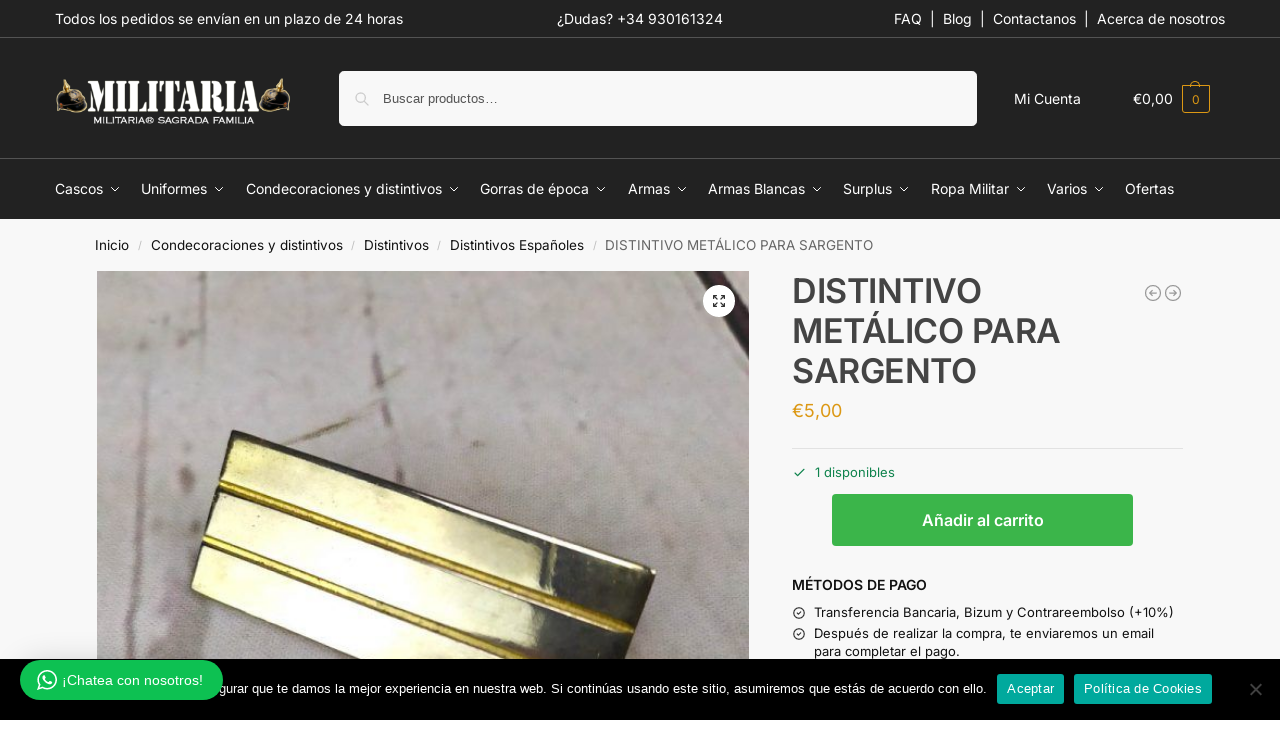

--- FILE ---
content_type: text/html; charset=UTF-8
request_url: https://militariasf.es/distintivo-metalico-para-sargento/
body_size: 49585
content:
<!doctype html>
<html lang="es">
<head>
<meta charset="UTF-8">
<meta name="viewport" content="height=device-height, width=device-width, initial-scale=1">
<link rel="profile" href="https://gmpg.org/xfn/11">
<link rel="pingback" href="https://militariasf.es/xmlrpc.php">

<meta name='robots' content='index, follow, max-image-preview:large, max-snippet:-1, max-video-preview:-1' />
	<style>img:is([sizes="auto" i], [sizes^="auto," i]) { contain-intrinsic-size: 3000px 1500px }</style>
	
	<!-- This site is optimized with the Yoast SEO Premium plugin v25.2 (Yoast SEO v26.3) - https://yoast.com/wordpress/plugins/seo/ -->
	<title>DISTINTIVO METÁLICO PARA SARGENTO - Militaria Sagrada Familia</title>
	<meta name="description" content="Distintivo Metálico para Sargento del Ejército Español, en perfecto estado de conservación." />
	<link rel="canonical" href="https://militariasf.es/distintivo-metalico-para-sargento/" />
	<meta property="og:locale" content="es_ES" />
	<meta property="og:type" content="product" />
	<meta property="og:title" content="DISTINTIVO METÁLICO PARA SARGENTO" />
	<meta property="og:description" content="Distintivo Metálico para Sargento del Ejército Español, en perfecto estado de conservación." />
	<meta property="og:url" content="https://militariasf.es/distintivo-metalico-para-sargento/" />
	<meta property="og:site_name" content="Militaria Sagrada Familia" />
	<meta property="article:modified_time" content="2020-08-28T03:30:33+00:00" />
	<meta property="og:image" content="https://militariasf.es/wp-content/uploads/2020/08/pine148-1.jpg" />
	<meta property="og:image:width" content="800" />
	<meta property="og:image:height" content="800" />
	<meta property="og:image:type" content="image/jpeg" /><meta property="og:image" content="https://militariasf.es/wp-content/uploads/2020/08/pine148-2.jpg" />
	<meta property="og:image:width" content="800" />
	<meta property="og:image:height" content="800" />
	<meta property="og:image:type" content="image/jpeg" />
	<meta name="twitter:card" content="summary_large_image" />
	<meta name="twitter:label1" content="Precio" />
	<meta name="twitter:data1" content="&euro;5,00" />
	<meta name="twitter:label2" content="Availability" />
	<meta name="twitter:data2" content="In stock" />
	<script type="application/ld+json" class="yoast-schema-graph">{"@context":"https://schema.org","@graph":[{"@type":["WebPage","ItemPage"],"@id":"https://militariasf.es/distintivo-metalico-para-sargento/","url":"https://militariasf.es/distintivo-metalico-para-sargento/","name":"DISTINTIVO METÁLICO PARA SARGENTO - Militaria Sagrada Familia","isPartOf":{"@id":"https://militariasf.es/#website"},"primaryImageOfPage":{"@id":"https://militariasf.es/distintivo-metalico-para-sargento/#primaryimage"},"image":{"@id":"https://militariasf.es/distintivo-metalico-para-sargento/#primaryimage"},"thumbnailUrl":"https://militariasf.es/wp-content/uploads/2020/08/pine148-1.jpg","description":"Distintivo Metálico para Sargento del Ejército Español, en perfecto estado de conservación.","breadcrumb":{"@id":"https://militariasf.es/distintivo-metalico-para-sargento/#breadcrumb"},"inLanguage":"es","potentialAction":{"@type":"BuyAction","target":"https://militariasf.es/distintivo-metalico-para-sargento/"}},{"@type":"ImageObject","inLanguage":"es","@id":"https://militariasf.es/distintivo-metalico-para-sargento/#primaryimage","url":"https://militariasf.es/wp-content/uploads/2020/08/pine148-1.jpg","contentUrl":"https://militariasf.es/wp-content/uploads/2020/08/pine148-1.jpg","width":800,"height":800},{"@type":"BreadcrumbList","@id":"https://militariasf.es/distintivo-metalico-para-sargento/#breadcrumb","itemListElement":[{"@type":"ListItem","position":1,"name":"Portada","item":"https://militariasf.es/"},{"@type":"ListItem","position":2,"name":"Tienda","item":"https://militariasf.es/tienda/"},{"@type":"ListItem","position":3,"name":"DISTINTIVO METÁLICO PARA SARGENTO"}]},{"@type":"WebSite","@id":"https://militariasf.es/#website","url":"https://militariasf.es/","name":"Militaria Sagrada Familia","description":"","publisher":{"@id":"https://militariasf.es/#organization"},"potentialAction":[{"@type":"SearchAction","target":{"@type":"EntryPoint","urlTemplate":"https://militariasf.es/?s={search_term_string}"},"query-input":{"@type":"PropertyValueSpecification","valueRequired":true,"valueName":"search_term_string"}}],"inLanguage":"es"},{"@type":"Organization","@id":"https://militariasf.es/#organization","name":"Militaria Sagrada Familia","url":"https://militariasf.es/","logo":{"@type":"ImageObject","inLanguage":"es","@id":"https://militariasf.es/#/schema/logo/image/","url":"https://militariasf.es/wp-content/uploads/2020/09/militaria_logo1.png","contentUrl":"https://militariasf.es/wp-content/uploads/2020/09/militaria_logo1.png","width":350,"height":89,"caption":"Militaria Sagrada Familia"},"image":{"@id":"https://militariasf.es/#/schema/logo/image/"},"sameAs":["https://www.facebook.com/militariasagradafamilia.es/","https://www.instagram.com/Militaria_sagradafamilia/","https://www.youtube.com/channel/UCu4GEA1YzWP6bXjhSlxPdcA"]}]}</script>
	<meta property="product:price:amount" content="5.00" />
	<meta property="product:price:currency" content="EUR" />
	<meta property="og:availability" content="instock" />
	<meta property="product:availability" content="instock" />
	<meta property="product:retailer_item_id" content="MEDES-DISTINTIVO SARGENTO METALICO-02" />
	<meta property="product:condition" content="new" />
	<!-- / Yoast SEO Premium plugin. -->


<link rel="alternate" type="application/rss+xml" title="Militaria Sagrada Familia &raquo; Feed" href="https://militariasf.es/feed/" />
<link rel="alternate" type="application/rss+xml" title="Militaria Sagrada Familia &raquo; Feed de los comentarios" href="https://militariasf.es/comments/feed/" />
<style type="text/css">
@keyframes cgkit-loading { 0% { background-position: 100% 50%; } 100% { background-position: 0 50%; } }
body ul.products li.product.cgkit-swatch-loading .woocommerce-image__wrapper,
body ul.products li.product.cgkit-swatch-loading .woocommerce-card__header > * { color: transparent !important; background: linear-gradient(100deg, #ececec 30%, #f5f5f5 50%, #ececec 70%); border-radius: 5px; background-size: 400%; animation: cgkit-loading 1.2s ease-in-out infinite; }
body ul.products li.product.cgkit-swatch-loading .woocommerce-image__wrapper > *,
body ul.products li.product.cgkit-swatch-loading .woocommerce-card__header > * > * { visibility: hidden; }
ul.products li.product.cgkit-swatch-loading .woocommerce-card__header .product__categories,
ul.products li.product.cgkit-swatch-loading .woocommerce-card__header .woocommerce-loop-product__title,
ul.products li.product.cgkit-swatch-loading .woocommerce-card__header .price { display: table; width: auto;  }
ul.products li.product.cgkit-swatch-loading .woocommerce-card__header .star-rating:before { visibility: hidden; }
</style>
	<script type="text/javascript">
/* <![CDATA[ */
window._wpemojiSettings = {"baseUrl":"https:\/\/s.w.org\/images\/core\/emoji\/16.0.1\/72x72\/","ext":".png","svgUrl":"https:\/\/s.w.org\/images\/core\/emoji\/16.0.1\/svg\/","svgExt":".svg","source":{"concatemoji":"https:\/\/militariasf.es\/wp-includes\/js\/wp-emoji-release.min.js?ver=6.8.3"}};
/*! This file is auto-generated */
!function(s,n){var o,i,e;function c(e){try{var t={supportTests:e,timestamp:(new Date).valueOf()};sessionStorage.setItem(o,JSON.stringify(t))}catch(e){}}function p(e,t,n){e.clearRect(0,0,e.canvas.width,e.canvas.height),e.fillText(t,0,0);var t=new Uint32Array(e.getImageData(0,0,e.canvas.width,e.canvas.height).data),a=(e.clearRect(0,0,e.canvas.width,e.canvas.height),e.fillText(n,0,0),new Uint32Array(e.getImageData(0,0,e.canvas.width,e.canvas.height).data));return t.every(function(e,t){return e===a[t]})}function u(e,t){e.clearRect(0,0,e.canvas.width,e.canvas.height),e.fillText(t,0,0);for(var n=e.getImageData(16,16,1,1),a=0;a<n.data.length;a++)if(0!==n.data[a])return!1;return!0}function f(e,t,n,a){switch(t){case"flag":return n(e,"\ud83c\udff3\ufe0f\u200d\u26a7\ufe0f","\ud83c\udff3\ufe0f\u200b\u26a7\ufe0f")?!1:!n(e,"\ud83c\udde8\ud83c\uddf6","\ud83c\udde8\u200b\ud83c\uddf6")&&!n(e,"\ud83c\udff4\udb40\udc67\udb40\udc62\udb40\udc65\udb40\udc6e\udb40\udc67\udb40\udc7f","\ud83c\udff4\u200b\udb40\udc67\u200b\udb40\udc62\u200b\udb40\udc65\u200b\udb40\udc6e\u200b\udb40\udc67\u200b\udb40\udc7f");case"emoji":return!a(e,"\ud83e\udedf")}return!1}function g(e,t,n,a){var r="undefined"!=typeof WorkerGlobalScope&&self instanceof WorkerGlobalScope?new OffscreenCanvas(300,150):s.createElement("canvas"),o=r.getContext("2d",{willReadFrequently:!0}),i=(o.textBaseline="top",o.font="600 32px Arial",{});return e.forEach(function(e){i[e]=t(o,e,n,a)}),i}function t(e){var t=s.createElement("script");t.src=e,t.defer=!0,s.head.appendChild(t)}"undefined"!=typeof Promise&&(o="wpEmojiSettingsSupports",i=["flag","emoji"],n.supports={everything:!0,everythingExceptFlag:!0},e=new Promise(function(e){s.addEventListener("DOMContentLoaded",e,{once:!0})}),new Promise(function(t){var n=function(){try{var e=JSON.parse(sessionStorage.getItem(o));if("object"==typeof e&&"number"==typeof e.timestamp&&(new Date).valueOf()<e.timestamp+604800&&"object"==typeof e.supportTests)return e.supportTests}catch(e){}return null}();if(!n){if("undefined"!=typeof Worker&&"undefined"!=typeof OffscreenCanvas&&"undefined"!=typeof URL&&URL.createObjectURL&&"undefined"!=typeof Blob)try{var e="postMessage("+g.toString()+"("+[JSON.stringify(i),f.toString(),p.toString(),u.toString()].join(",")+"));",a=new Blob([e],{type:"text/javascript"}),r=new Worker(URL.createObjectURL(a),{name:"wpTestEmojiSupports"});return void(r.onmessage=function(e){c(n=e.data),r.terminate(),t(n)})}catch(e){}c(n=g(i,f,p,u))}t(n)}).then(function(e){for(var t in e)n.supports[t]=e[t],n.supports.everything=n.supports.everything&&n.supports[t],"flag"!==t&&(n.supports.everythingExceptFlag=n.supports.everythingExceptFlag&&n.supports[t]);n.supports.everythingExceptFlag=n.supports.everythingExceptFlag&&!n.supports.flag,n.DOMReady=!1,n.readyCallback=function(){n.DOMReady=!0}}).then(function(){return e}).then(function(){var e;n.supports.everything||(n.readyCallback(),(e=n.source||{}).concatemoji?t(e.concatemoji):e.wpemoji&&e.twemoji&&(t(e.twemoji),t(e.wpemoji)))}))}((window,document),window._wpemojiSettings);
/* ]]> */
</script>
<link rel='stylesheet' id='wptwa-public-css' href='https://militariasf.es/wp-content/plugins/wpt-whatsapp/assets/css/public.css?ver=2.2.12' type='text/css' media='all' />
<link rel='stylesheet' id='wptwa-generated-css' href='https://militariasf.es/wp-content/plugins/wpt-whatsapp/assets/css/auto-generated-wptwa.css?ver=1748933155' type='text/css' media='all' />
<style id='wp-emoji-styles-inline-css' type='text/css'>

	img.wp-smiley, img.emoji {
		display: inline !important;
		border: none !important;
		box-shadow: none !important;
		height: 1em !important;
		width: 1em !important;
		margin: 0 0.07em !important;
		vertical-align: -0.1em !important;
		background: none !important;
		padding: 0 !important;
	}
</style>
<link rel='stylesheet' id='wp-block-library-css' href='https://militariasf.es/wp-includes/css/dist/block-library/style.min.css?ver=6.8.3' type='text/css' media='all' />
<style id='woocommerce-gateway-redsys-imagenes-tarjetas-style-inline-css' type='text/css'>
.wp-block-create-block-bloques-redsys{padding:2px}.wp-block-redsys-payment-images{align-items:center;display:flex;flex-wrap:nowrap;justify-content:flex-start}

</style>
<style id='global-styles-inline-css' type='text/css'>
:root{--wp--preset--aspect-ratio--square: 1;--wp--preset--aspect-ratio--4-3: 4/3;--wp--preset--aspect-ratio--3-4: 3/4;--wp--preset--aspect-ratio--3-2: 3/2;--wp--preset--aspect-ratio--2-3: 2/3;--wp--preset--aspect-ratio--16-9: 16/9;--wp--preset--aspect-ratio--9-16: 9/16;--wp--preset--color--black: #000000;--wp--preset--color--cyan-bluish-gray: #abb8c3;--wp--preset--color--white: #ffffff;--wp--preset--color--pale-pink: #f78da7;--wp--preset--color--vivid-red: #cf2e2e;--wp--preset--color--luminous-vivid-orange: #ff6900;--wp--preset--color--luminous-vivid-amber: #fcb900;--wp--preset--color--light-green-cyan: #7bdcb5;--wp--preset--color--vivid-green-cyan: #00d084;--wp--preset--color--pale-cyan-blue: #8ed1fc;--wp--preset--color--vivid-cyan-blue: #0693e3;--wp--preset--color--vivid-purple: #9b51e0;--wp--preset--gradient--vivid-cyan-blue-to-vivid-purple: linear-gradient(135deg,rgba(6,147,227,1) 0%,rgb(155,81,224) 100%);--wp--preset--gradient--light-green-cyan-to-vivid-green-cyan: linear-gradient(135deg,rgb(122,220,180) 0%,rgb(0,208,130) 100%);--wp--preset--gradient--luminous-vivid-amber-to-luminous-vivid-orange: linear-gradient(135deg,rgba(252,185,0,1) 0%,rgba(255,105,0,1) 100%);--wp--preset--gradient--luminous-vivid-orange-to-vivid-red: linear-gradient(135deg,rgba(255,105,0,1) 0%,rgb(207,46,46) 100%);--wp--preset--gradient--very-light-gray-to-cyan-bluish-gray: linear-gradient(135deg,rgb(238,238,238) 0%,rgb(169,184,195) 100%);--wp--preset--gradient--cool-to-warm-spectrum: linear-gradient(135deg,rgb(74,234,220) 0%,rgb(151,120,209) 20%,rgb(207,42,186) 40%,rgb(238,44,130) 60%,rgb(251,105,98) 80%,rgb(254,248,76) 100%);--wp--preset--gradient--blush-light-purple: linear-gradient(135deg,rgb(255,206,236) 0%,rgb(152,150,240) 100%);--wp--preset--gradient--blush-bordeaux: linear-gradient(135deg,rgb(254,205,165) 0%,rgb(254,45,45) 50%,rgb(107,0,62) 100%);--wp--preset--gradient--luminous-dusk: linear-gradient(135deg,rgb(255,203,112) 0%,rgb(199,81,192) 50%,rgb(65,88,208) 100%);--wp--preset--gradient--pale-ocean: linear-gradient(135deg,rgb(255,245,203) 0%,rgb(182,227,212) 50%,rgb(51,167,181) 100%);--wp--preset--gradient--electric-grass: linear-gradient(135deg,rgb(202,248,128) 0%,rgb(113,206,126) 100%);--wp--preset--gradient--midnight: linear-gradient(135deg,rgb(2,3,129) 0%,rgb(40,116,252) 100%);--wp--preset--font-size--small: clamp(1rem, 1rem + ((1vw - 0.2rem) * 0.368), 1.2rem);--wp--preset--font-size--medium: clamp(1rem, 1rem + ((1vw - 0.2rem) * 0.92), 1.5rem);--wp--preset--font-size--large: clamp(1.5rem, 1.5rem + ((1vw - 0.2rem) * 0.92), 2rem);--wp--preset--font-size--x-large: clamp(1.5rem, 1.5rem + ((1vw - 0.2rem) * 1.379), 2.25rem);--wp--preset--font-size--x-small: 0.85rem;--wp--preset--font-size--base: clamp(1rem, 1rem + ((1vw - 0.2rem) * 0.46), 1.25rem);--wp--preset--font-size--xx-large: clamp(2rem, 2rem + ((1vw - 0.2rem) * 1.839), 3rem);--wp--preset--font-size--xxx-large: clamp(2.25rem, 2.25rem + ((1vw - 0.2rem) * 3.218), 4rem);--wp--preset--spacing--20: 0.44rem;--wp--preset--spacing--30: 0.67rem;--wp--preset--spacing--40: 1rem;--wp--preset--spacing--50: 1.5rem;--wp--preset--spacing--60: 2.25rem;--wp--preset--spacing--70: 3.38rem;--wp--preset--spacing--80: 5.06rem;--wp--preset--spacing--small: clamp(.25rem, 2.5vw, 0.75rem);--wp--preset--spacing--medium: clamp(1rem, 4vw, 2rem);--wp--preset--spacing--large: clamp(1.25rem, 6vw, 3rem);--wp--preset--spacing--x-large: clamp(3rem, 7vw, 5rem);--wp--preset--spacing--xx-large: clamp(4rem, 9vw, 7rem);--wp--preset--spacing--xxx-large: clamp(5rem, 12vw, 9rem);--wp--preset--spacing--xxxx-large: clamp(6rem, 14vw, 13rem);--wp--preset--shadow--natural: 6px 6px 9px rgba(0, 0, 0, 0.2);--wp--preset--shadow--deep: 12px 12px 50px rgba(0, 0, 0, 0.4);--wp--preset--shadow--sharp: 6px 6px 0px rgba(0, 0, 0, 0.2);--wp--preset--shadow--outlined: 6px 6px 0px -3px rgba(255, 255, 255, 1), 6px 6px rgba(0, 0, 0, 1);--wp--preset--shadow--crisp: 6px 6px 0px rgba(0, 0, 0, 1);--wp--custom--line-height--none: 1;--wp--custom--line-height--tight: 1.1;--wp--custom--line-height--snug: 1.2;--wp--custom--line-height--normal: 1.5;--wp--custom--line-height--relaxed: 1.625;--wp--custom--line-height--loose: 2;--wp--custom--line-height--body: 1.618;}:root { --wp--style--global--content-size: 900px;--wp--style--global--wide-size: 1190px; }:where(body) { margin: 0; }.wp-site-blocks { padding-top: var(--wp--style--root--padding-top); padding-bottom: var(--wp--style--root--padding-bottom); }.has-global-padding { padding-right: var(--wp--style--root--padding-right); padding-left: var(--wp--style--root--padding-left); }.has-global-padding > .alignfull { margin-right: calc(var(--wp--style--root--padding-right) * -1); margin-left: calc(var(--wp--style--root--padding-left) * -1); }.has-global-padding :where(:not(.alignfull.is-layout-flow) > .has-global-padding:not(.wp-block-block, .alignfull)) { padding-right: 0; padding-left: 0; }.has-global-padding :where(:not(.alignfull.is-layout-flow) > .has-global-padding:not(.wp-block-block, .alignfull)) > .alignfull { margin-left: 0; margin-right: 0; }.wp-site-blocks > .alignleft { float: left; margin-right: 2em; }.wp-site-blocks > .alignright { float: right; margin-left: 2em; }.wp-site-blocks > .aligncenter { justify-content: center; margin-left: auto; margin-right: auto; }:where(.wp-site-blocks) > * { margin-block-start: var(--wp--preset--spacing--medium); margin-block-end: 0; }:where(.wp-site-blocks) > :first-child { margin-block-start: 0; }:where(.wp-site-blocks) > :last-child { margin-block-end: 0; }:root { --wp--style--block-gap: var(--wp--preset--spacing--medium); }:root :where(.is-layout-flow) > :first-child{margin-block-start: 0;}:root :where(.is-layout-flow) > :last-child{margin-block-end: 0;}:root :where(.is-layout-flow) > *{margin-block-start: var(--wp--preset--spacing--medium);margin-block-end: 0;}:root :where(.is-layout-constrained) > :first-child{margin-block-start: 0;}:root :where(.is-layout-constrained) > :last-child{margin-block-end: 0;}:root :where(.is-layout-constrained) > *{margin-block-start: var(--wp--preset--spacing--medium);margin-block-end: 0;}:root :where(.is-layout-flex){gap: var(--wp--preset--spacing--medium);}:root :where(.is-layout-grid){gap: var(--wp--preset--spacing--medium);}.is-layout-flow > .alignleft{float: left;margin-inline-start: 0;margin-inline-end: 2em;}.is-layout-flow > .alignright{float: right;margin-inline-start: 2em;margin-inline-end: 0;}.is-layout-flow > .aligncenter{margin-left: auto !important;margin-right: auto !important;}.is-layout-constrained > .alignleft{float: left;margin-inline-start: 0;margin-inline-end: 2em;}.is-layout-constrained > .alignright{float: right;margin-inline-start: 2em;margin-inline-end: 0;}.is-layout-constrained > .aligncenter{margin-left: auto !important;margin-right: auto !important;}.is-layout-constrained > :where(:not(.alignleft):not(.alignright):not(.alignfull)){max-width: var(--wp--style--global--content-size);margin-left: auto !important;margin-right: auto !important;}.is-layout-constrained > .alignwide{max-width: var(--wp--style--global--wide-size);}body .is-layout-flex{display: flex;}.is-layout-flex{flex-wrap: wrap;align-items: center;}.is-layout-flex > :is(*, div){margin: 0;}body .is-layout-grid{display: grid;}.is-layout-grid > :is(*, div){margin: 0;}body{font-family: var(--wp--preset--font-family--primary);--wp--style--root--padding-top: 0;--wp--style--root--padding-right: var(--wp--preset--spacing--medium);--wp--style--root--padding-bottom: 0;--wp--style--root--padding-left: var(--wp--preset--spacing--medium);}a:where(:not(.wp-element-button)){text-decoration: false;}:root :where(.wp-element-button, .wp-block-button__link){background-color: #32373c;border-width: 0;color: #fff;font-family: inherit;font-size: inherit;line-height: inherit;padding: calc(0.667em + 2px) calc(1.333em + 2px);text-decoration: none;}.has-black-color{color: var(--wp--preset--color--black) !important;}.has-cyan-bluish-gray-color{color: var(--wp--preset--color--cyan-bluish-gray) !important;}.has-white-color{color: var(--wp--preset--color--white) !important;}.has-pale-pink-color{color: var(--wp--preset--color--pale-pink) !important;}.has-vivid-red-color{color: var(--wp--preset--color--vivid-red) !important;}.has-luminous-vivid-orange-color{color: var(--wp--preset--color--luminous-vivid-orange) !important;}.has-luminous-vivid-amber-color{color: var(--wp--preset--color--luminous-vivid-amber) !important;}.has-light-green-cyan-color{color: var(--wp--preset--color--light-green-cyan) !important;}.has-vivid-green-cyan-color{color: var(--wp--preset--color--vivid-green-cyan) !important;}.has-pale-cyan-blue-color{color: var(--wp--preset--color--pale-cyan-blue) !important;}.has-vivid-cyan-blue-color{color: var(--wp--preset--color--vivid-cyan-blue) !important;}.has-vivid-purple-color{color: var(--wp--preset--color--vivid-purple) !important;}.has-black-background-color{background-color: var(--wp--preset--color--black) !important;}.has-cyan-bluish-gray-background-color{background-color: var(--wp--preset--color--cyan-bluish-gray) !important;}.has-white-background-color{background-color: var(--wp--preset--color--white) !important;}.has-pale-pink-background-color{background-color: var(--wp--preset--color--pale-pink) !important;}.has-vivid-red-background-color{background-color: var(--wp--preset--color--vivid-red) !important;}.has-luminous-vivid-orange-background-color{background-color: var(--wp--preset--color--luminous-vivid-orange) !important;}.has-luminous-vivid-amber-background-color{background-color: var(--wp--preset--color--luminous-vivid-amber) !important;}.has-light-green-cyan-background-color{background-color: var(--wp--preset--color--light-green-cyan) !important;}.has-vivid-green-cyan-background-color{background-color: var(--wp--preset--color--vivid-green-cyan) !important;}.has-pale-cyan-blue-background-color{background-color: var(--wp--preset--color--pale-cyan-blue) !important;}.has-vivid-cyan-blue-background-color{background-color: var(--wp--preset--color--vivid-cyan-blue) !important;}.has-vivid-purple-background-color{background-color: var(--wp--preset--color--vivid-purple) !important;}.has-black-border-color{border-color: var(--wp--preset--color--black) !important;}.has-cyan-bluish-gray-border-color{border-color: var(--wp--preset--color--cyan-bluish-gray) !important;}.has-white-border-color{border-color: var(--wp--preset--color--white) !important;}.has-pale-pink-border-color{border-color: var(--wp--preset--color--pale-pink) !important;}.has-vivid-red-border-color{border-color: var(--wp--preset--color--vivid-red) !important;}.has-luminous-vivid-orange-border-color{border-color: var(--wp--preset--color--luminous-vivid-orange) !important;}.has-luminous-vivid-amber-border-color{border-color: var(--wp--preset--color--luminous-vivid-amber) !important;}.has-light-green-cyan-border-color{border-color: var(--wp--preset--color--light-green-cyan) !important;}.has-vivid-green-cyan-border-color{border-color: var(--wp--preset--color--vivid-green-cyan) !important;}.has-pale-cyan-blue-border-color{border-color: var(--wp--preset--color--pale-cyan-blue) !important;}.has-vivid-cyan-blue-border-color{border-color: var(--wp--preset--color--vivid-cyan-blue) !important;}.has-vivid-purple-border-color{border-color: var(--wp--preset--color--vivid-purple) !important;}.has-vivid-cyan-blue-to-vivid-purple-gradient-background{background: var(--wp--preset--gradient--vivid-cyan-blue-to-vivid-purple) !important;}.has-light-green-cyan-to-vivid-green-cyan-gradient-background{background: var(--wp--preset--gradient--light-green-cyan-to-vivid-green-cyan) !important;}.has-luminous-vivid-amber-to-luminous-vivid-orange-gradient-background{background: var(--wp--preset--gradient--luminous-vivid-amber-to-luminous-vivid-orange) !important;}.has-luminous-vivid-orange-to-vivid-red-gradient-background{background: var(--wp--preset--gradient--luminous-vivid-orange-to-vivid-red) !important;}.has-very-light-gray-to-cyan-bluish-gray-gradient-background{background: var(--wp--preset--gradient--very-light-gray-to-cyan-bluish-gray) !important;}.has-cool-to-warm-spectrum-gradient-background{background: var(--wp--preset--gradient--cool-to-warm-spectrum) !important;}.has-blush-light-purple-gradient-background{background: var(--wp--preset--gradient--blush-light-purple) !important;}.has-blush-bordeaux-gradient-background{background: var(--wp--preset--gradient--blush-bordeaux) !important;}.has-luminous-dusk-gradient-background{background: var(--wp--preset--gradient--luminous-dusk) !important;}.has-pale-ocean-gradient-background{background: var(--wp--preset--gradient--pale-ocean) !important;}.has-electric-grass-gradient-background{background: var(--wp--preset--gradient--electric-grass) !important;}.has-midnight-gradient-background{background: var(--wp--preset--gradient--midnight) !important;}.has-small-font-size{font-size: var(--wp--preset--font-size--small) !important;}.has-medium-font-size{font-size: var(--wp--preset--font-size--medium) !important;}.has-large-font-size{font-size: var(--wp--preset--font-size--large) !important;}.has-x-large-font-size{font-size: var(--wp--preset--font-size--x-large) !important;}.has-x-small-font-size{font-size: var(--wp--preset--font-size--x-small) !important;}.has-base-font-size{font-size: var(--wp--preset--font-size--base) !important;}.has-xx-large-font-size{font-size: var(--wp--preset--font-size--xx-large) !important;}.has-xxx-large-font-size{font-size: var(--wp--preset--font-size--xxx-large) !important;}
:root :where(.wp-block-columns){margin-bottom: 0px;}
:root :where(.wp-block-pullquote){font-size: clamp(0.984em, 0.984rem + ((1vw - 0.2em) * 0.949), 1.5em);line-height: 1.6;}
:root :where(.wp-block-spacer){margin-top: 0 !important;}
</style>
<link rel='stylesheet' id='commercekit-attribute-swatches-css-css' href='https://militariasf.es/wp-content/plugins/commercegurus-commercekit/assets/css/commercegurus-attribute-swatches.css?ver=2.4.4' type='text/css' media='all' />
<link rel='stylesheet' id='commercekit-as-tooltip-css-css' href='https://militariasf.es/wp-content/plugins/commercegurus-commercekit/assets/css/commercegurus-as-tooltip.css?ver=2.4.4' type='text/css' media='all' />
<link rel='stylesheet' id='cookie-notice-front-css' href='https://militariasf.es/wp-content/plugins/cookie-notice/css/front.min.css?ver=2.5.8' type='text/css' media='all' />
<link rel='stylesheet' id='fd-nt-style-css' href='https://militariasf.es/wp-content/plugins/news-ticker-widget-for-elementor/assets/css/ele-news-ticker.css?ver=1.0.0' type='text/css' media='all' />
<link rel='stylesheet' id='ticker-style-css' href='https://militariasf.es/wp-content/plugins/news-ticker-widget-for-elementor/assets/css/ticker.css?ver=1.0.0' type='text/css' media='all' />
<link rel='stylesheet' id='smart-search-css' href='https://militariasf.es/wp-content/plugins/smart-woocommerce-search/assets/dist/css/general.css?ver=2.15.0' type='text/css' media='all' />
<link rel='stylesheet' id='photoswipe-css' href='https://militariasf.es/wp-content/plugins/woocommerce/assets/css/photoswipe/photoswipe.min.css?ver=10.3.5' type='text/css' media='all' />
<link rel='stylesheet' id='photoswipe-default-skin-css' href='https://militariasf.es/wp-content/plugins/woocommerce/assets/css/photoswipe/default-skin/default-skin.min.css?ver=10.3.5' type='text/css' media='all' />
<style id='woocommerce-inline-inline-css' type='text/css'>
.woocommerce form .form-row .required { visibility: visible; }
</style>
<link rel='stylesheet' id='smart_refunder_font-css' href='https://militariasf.es/wp-content/plugins/woocommerce-smart-refunder/assets/font-awesome/css/font-awesome.min.css?ver=2.4.0' type='text/css' media='all' />
<link rel='stylesheet' id='brands-styles-css' href='https://militariasf.es/wp-content/plugins/woocommerce/assets/css/brands.css?ver=10.3.5' type='text/css' media='all' />
<link rel='stylesheet' id='shoptimizer-main-min-css' href='https://militariasf.es/wp-content/themes/shoptimizer/assets/css/main/main.min.css?ver=2.9.1' type='text/css' media='all' />
<link rel='stylesheet' id='shoptimizer-product-min-css' href='https://militariasf.es/wp-content/themes/shoptimizer/assets/css/main/product.min.css?ver=2.9.1' type='text/css' media='all' />
<link rel='stylesheet' id='shoptimizer-blocks-min-css' href='https://militariasf.es/wp-content/themes/shoptimizer/assets/css/main/blocks.min.css?ver=2.9.1' type='text/css' media='all' />
<link rel='stylesheet' id='shoptimizer-reduced-motion-css' href='https://militariasf.es/wp-content/themes/shoptimizer/assets/css/components/accessibility/reduced-motion.css?ver=2.9.1' type='text/css' media='all' />
<link rel='stylesheet' id='elementor-frontend-css' href='https://militariasf.es/wp-content/plugins/elementor/assets/css/frontend.min.css?ver=3.33.1' type='text/css' media='all' />
<link rel='stylesheet' id='widget-heading-css' href='https://militariasf.es/wp-content/plugins/elementor/assets/css/widget-heading.min.css?ver=3.33.1' type='text/css' media='all' />
<link rel='stylesheet' id='widget-icon-list-css' href='https://militariasf.es/wp-content/plugins/elementor/assets/css/widget-icon-list.min.css?ver=3.33.1' type='text/css' media='all' />
<link rel='stylesheet' id='widget-social-icons-css' href='https://militariasf.es/wp-content/plugins/elementor/assets/css/widget-social-icons.min.css?ver=3.33.1' type='text/css' media='all' />
<link rel='stylesheet' id='e-apple-webkit-css' href='https://militariasf.es/wp-content/plugins/elementor/assets/css/conditionals/apple-webkit.min.css?ver=3.33.1' type='text/css' media='all' />
<link rel='stylesheet' id='elementor-icons-css' href='https://militariasf.es/wp-content/plugins/elementor/assets/lib/eicons/css/elementor-icons.min.css?ver=5.44.0' type='text/css' media='all' />
<link rel='stylesheet' id='elementor-post-6590-css' href='https://militariasf.es/wp-content/uploads/elementor/css/post-6590.css?ver=1766941328' type='text/css' media='all' />
<link rel='stylesheet' id='powerpack-frontend-css' href='https://militariasf.es/wp-content/plugins/powerpack-elements/assets/css/min/frontend.min.css?ver=2.10.26' type='text/css' media='all' />
<link rel='stylesheet' id='uael-frontend-css' href='https://militariasf.es/wp-content/plugins/ultimate-elementor/assets/min-css/uael-frontend.min.css?ver=1.41.1' type='text/css' media='all' />
<link rel='stylesheet' id='uael-teammember-social-icons-css' href='https://militariasf.es/wp-content/plugins/elementor/assets/css/widget-social-icons.min.css?ver=3.24.0' type='text/css' media='all' />
<link rel='stylesheet' id='uael-social-share-icons-brands-css' href='https://militariasf.es/wp-content/plugins/elementor/assets/lib/font-awesome/css/brands.css?ver=5.15.3' type='text/css' media='all' />
<link rel='stylesheet' id='uael-social-share-icons-fontawesome-css' href='https://militariasf.es/wp-content/plugins/elementor/assets/lib/font-awesome/css/fontawesome.css?ver=5.15.3' type='text/css' media='all' />
<link rel='stylesheet' id='uael-nav-menu-icons-css' href='https://militariasf.es/wp-content/plugins/elementor/assets/lib/font-awesome/css/solid.css?ver=5.15.3' type='text/css' media='all' />
<link rel='stylesheet' id='elementor-post-21107-css' href='https://militariasf.es/wp-content/uploads/elementor/css/post-21107.css?ver=1766941328' type='text/css' media='all' />
<link rel='stylesheet' id='shoptimizer-elementor-pro-css' href='https://militariasf.es/wp-content/themes/shoptimizer/inc/compatibility/elementor-pro/elementor-pro.css?ver=2.9.1' type='text/css' media='all' />
<link rel='stylesheet' id='elementor-gf-local-roboto-css' href='https://militariasf.es/wp-content/uploads/elementor/google-fonts/css/roboto.css?ver=1744063494' type='text/css' media='all' />
<link rel='stylesheet' id='elementor-gf-local-robotoslab-css' href='https://militariasf.es/wp-content/uploads/elementor/google-fonts/css/robotoslab.css?ver=1744063499' type='text/css' media='all' />
<link rel='stylesheet' id='elementor-gf-local-ibmplexsans-css' href='https://militariasf.es/wp-content/uploads/elementor/google-fonts/css/ibmplexsans.css?ver=1744063505' type='text/css' media='all' />
<link rel='stylesheet' id='elementor-icons-shared-0-css' href='https://militariasf.es/wp-content/plugins/elementor/assets/lib/font-awesome/css/fontawesome.min.css?ver=5.15.3' type='text/css' media='all' />
<link rel='stylesheet' id='elementor-icons-fa-brands-css' href='https://militariasf.es/wp-content/plugins/elementor/assets/lib/font-awesome/css/brands.min.css?ver=5.15.3' type='text/css' media='all' />
<script type="text/template" id="tmpl-variation-template">
	<div class="woocommerce-variation-description">{{{ data.variation.variation_description }}}</div>
	<div class="woocommerce-variation-price">{{{ data.variation.price_html }}}</div>
	<div class="woocommerce-variation-availability">{{{ data.variation.availability_html }}}</div>
</script>
<script type="text/template" id="tmpl-unavailable-variation-template">
	<p role="alert">Lo siento, este producto no está disponible. Por favor, elige otra combinación.</p>
</script>
<script type="text/javascript" id="jquery-core-js-extra">
/* <![CDATA[ */
var pp = {"ajax_url":"https:\/\/militariasf.es\/wp-admin\/admin-ajax.php"};
/* ]]> */
</script>
<script type="text/javascript" src="https://militariasf.es/wp-includes/js/jquery/jquery.min.js?ver=3.7.1" id="jquery-core-js"></script>
<script type="text/javascript" src="https://militariasf.es/wp-includes/js/jquery/jquery-migrate.min.js?ver=3.4.1" id="jquery-migrate-js"></script>
<script type="text/javascript" src="https://militariasf.es/wp-includes/js/underscore.min.js?ver=1.13.7" id="underscore-js"></script>
<script type="text/javascript" id="wp-util-js-extra">
/* <![CDATA[ */
var _wpUtilSettings = {"ajax":{"url":"\/wp-admin\/admin-ajax.php"}};
/* ]]> */
</script>
<script type="text/javascript" src="https://militariasf.es/wp-includes/js/wp-util.min.js?ver=6.8.3" id="wp-util-js"></script>
<script type="text/javascript" src="https://militariasf.es/wp-content/plugins/woocommerce/assets/js/jquery-blockui/jquery.blockUI.min.js?ver=2.7.0-wc.10.3.5" id="wc-jquery-blockui-js" data-wp-strategy="defer"></script>
<script type="text/javascript" id="wc-add-to-cart-js-extra">
/* <![CDATA[ */
var wc_add_to_cart_params = {"ajax_url":"\/wp-admin\/admin-ajax.php","wc_ajax_url":"\/?wc-ajax=%%endpoint%%","i18n_view_cart":"Ver carrito","cart_url":"https:\/\/militariasf.es\/carrito\/","is_cart":"","cart_redirect_after_add":"no"};
/* ]]> */
</script>
<script type="text/javascript" src="https://militariasf.es/wp-content/plugins/woocommerce/assets/js/frontend/add-to-cart.min.js?ver=10.3.5" id="wc-add-to-cart-js" defer="defer" data-wp-strategy="defer"></script>
<script type="text/javascript" src="https://militariasf.es/wp-content/plugins/woocommerce/assets/js/zoom/jquery.zoom.min.js?ver=1.7.21-wc.10.3.5" id="wc-zoom-js" defer="defer" data-wp-strategy="defer"></script>
<script type="text/javascript" src="https://militariasf.es/wp-content/plugins/woocommerce/assets/js/flexslider/jquery.flexslider.min.js?ver=2.7.2-wc.10.3.5" id="wc-flexslider-js" defer="defer" data-wp-strategy="defer"></script>
<script type="text/javascript" src="https://militariasf.es/wp-content/plugins/woocommerce/assets/js/photoswipe/photoswipe.min.js?ver=4.1.1-wc.10.3.5" id="wc-photoswipe-js" defer="defer" data-wp-strategy="defer"></script>
<script type="text/javascript" src="https://militariasf.es/wp-content/plugins/woocommerce/assets/js/photoswipe/photoswipe-ui-default.min.js?ver=4.1.1-wc.10.3.5" id="wc-photoswipe-ui-default-js" defer="defer" data-wp-strategy="defer"></script>
<script type="text/javascript" id="wc-single-product-js-extra">
/* <![CDATA[ */
var wc_single_product_params = {"i18n_required_rating_text":"Por favor elige una puntuaci\u00f3n","i18n_rating_options":["1 de 5 estrellas","2 de 5 estrellas","3 de 5 estrellas","4 de 5 estrellas","5 de 5 estrellas"],"i18n_product_gallery_trigger_text":"Ver galer\u00eda de im\u00e1genes a pantalla completa","review_rating_required":"no","flexslider":{"rtl":false,"animation":"slide","smoothHeight":true,"directionNav":true,"controlNav":"thumbnails","slideshow":false,"animationSpeed":500,"animationLoop":false,"allowOneSlide":false},"zoom_enabled":"1","zoom_options":[],"photoswipe_enabled":"1","photoswipe_options":{"shareEl":false,"closeOnScroll":false,"history":false,"hideAnimationDuration":0,"showAnimationDuration":0},"flexslider_enabled":"1"};
/* ]]> */
</script>
<script type="text/javascript" src="https://militariasf.es/wp-content/plugins/woocommerce/assets/js/frontend/single-product.min.js?ver=10.3.5" id="wc-single-product-js" defer="defer" data-wp-strategy="defer"></script>
<script type="text/javascript" src="https://militariasf.es/wp-content/plugins/woocommerce/assets/js/js-cookie/js.cookie.min.js?ver=2.1.4-wc.10.3.5" id="wc-js-cookie-js" defer="defer" data-wp-strategy="defer"></script>
<script type="text/javascript" id="woocommerce-js-extra">
/* <![CDATA[ */
var woocommerce_params = {"ajax_url":"\/wp-admin\/admin-ajax.php","wc_ajax_url":"\/?wc-ajax=%%endpoint%%","i18n_password_show":"Mostrar contrase\u00f1a","i18n_password_hide":"Ocultar contrase\u00f1a"};
/* ]]> */
</script>
<script type="text/javascript" src="https://militariasf.es/wp-content/plugins/woocommerce/assets/js/frontend/woocommerce.min.js?ver=10.3.5" id="woocommerce-js" defer="defer" data-wp-strategy="defer"></script>
<script type="text/javascript" id="enhanced-ecommerce-google-analytics-js-extra">
/* <![CDATA[ */
var ConvAioGlobal = {"nonce":"eac37403cc"};
/* ]]> */
</script>
<script data-cfasync="false" data-no-optimize="1" data-pagespeed-no-defer type="text/javascript" src="https://militariasf.es/wp-content/plugins/enhanced-e-commerce-for-woocommerce-store/public/js/con-gtm-google-analytics.js?ver=7.2.13" id="enhanced-ecommerce-google-analytics-js"></script>
<script data-cfasync="false" data-no-optimize="1" data-pagespeed-no-defer type="text/javascript" id="enhanced-ecommerce-google-analytics-js-after">
/* <![CDATA[ */
tvc_smd={"tvc_wcv":"10.3.5","tvc_wpv":"6.8.3","tvc_eev":"7.2.13","tvc_cnf":{"t_cg":"","t_ec":"","t_ee":"on","t_df":"","t_gUser":"","t_UAen":"on","t_thr":"6","t_IPA":"","t_PrivacyPolicy":"1"},"tvc_sub_data":{"sub_id":"","cu_id":"","pl_id":"","ga_tra_option":"","ga_property_id":"","ga_measurement_id":"","ga_ads_id":"","ga_gmc_id":"","ga_gmc_id_p":"","op_gtag_js":"","op_en_e_t":"","op_rm_t_t":"","op_dy_rm_t_t":"","op_li_ga_wi_ads":"","gmc_is_product_sync":"","gmc_is_site_verified":"","gmc_is_domain_claim":"","gmc_product_count":"","fb_pixel_id":"","tracking_method":"gtm","user_gtm_id":"conversios-gtm"}};
/* ]]> */
</script>
<link rel="https://api.w.org/" href="https://militariasf.es/wp-json/" /><link rel="alternate" title="JSON" type="application/json" href="https://militariasf.es/wp-json/wp/v2/product/14143" /><link rel="EditURI" type="application/rsd+xml" title="RSD" href="https://militariasf.es/xmlrpc.php?rsd" />
<meta name="generator" content="WordPress 6.8.3" />
<meta name="generator" content="WooCommerce 10.3.5" />
<link rel='shortlink' href='https://militariasf.es/?p=14143' />
<link rel="alternate" title="oEmbed (JSON)" type="application/json+oembed" href="https://militariasf.es/wp-json/oembed/1.0/embed?url=https%3A%2F%2Fmilitariasf.es%2Fdistintivo-metalico-para-sargento%2F" />
<link rel="alternate" title="oEmbed (XML)" type="text/xml+oembed" href="https://militariasf.es/wp-json/oembed/1.0/embed?url=https%3A%2F%2Fmilitariasf.es%2Fdistintivo-metalico-para-sargento%2F&#038;format=xml" />
<script type="text/javascript">
/* <![CDATA[ */
var commercekit_ajs = {"ajax_url":"\/?commercekit-ajax","ajax_nonce":0};
var commercekit_pdp = [];
var commercekit_as = {"as_activate_atc":0,"cgkit_attr_gal":0,"as_swatch_link":1,"as_enable_tooltips":1,"swatches_ajax":0};
/* ]]> */
</script>
	<!-- Added by WooCommerce Redsys Gateway v.26.2.2 - https://plugins.joseconti.com/product/plugin-woocommerce-redsys-gateway/ --><meta name="generator" content=" WooCommerce Redsys Gateway v.26.2.2"><!-- This site is powered by WooCommerce Redsys Gateway v.26.2.2 - https://plugins.joseconti.com/product/plugin-woocommerce-redsys-gateway/ -->
	<noscript><style>.woocommerce-product-gallery{ opacity: 1 !important; }</style></noscript>
	<meta name="generator" content="Elementor 3.33.1; features: additional_custom_breakpoints; settings: css_print_method-external, google_font-enabled, font_display-auto">
        <script data-cfasync="false" data-no-optimize="1" data-pagespeed-no-defer>
            var tvc_lc = 'EUR';
        </script>
        <script data-cfasync="false" data-no-optimize="1" data-pagespeed-no-defer>
            var tvc_lc = 'EUR';
        </script>
<script data-cfasync="false" data-pagespeed-no-defer type="text/javascript">
      window.dataLayer = window.dataLayer || [];
      dataLayer.push({"event":"begin_datalayer","cov_remarketing":false,"conv_track_email":"1","conv_track_phone":"1","conv_track_address":"1","conv_track_page_scroll":"1","conv_track_file_download":"1","conv_track_author":"1","conv_track_signup":"1","conv_track_signin":"1"});
    </script>    <!-- Google Tag Manager by Conversios-->
    <script>
      (function(w, d, s, l, i) {
        w[l] = w[l] || [];
        w[l].push({
          'gtm.start': new Date().getTime(),
          event: 'gtm.js'
        });
        var f = d.getElementsByTagName(s)[0],
          j = d.createElement(s),
          dl = l != 'dataLayer' ? '&l=' + l : '';
        j.async = true;
        j.src =
          'https://www.googletagmanager.com/gtm.js?id=' + i + dl;
        f.parentNode.insertBefore(j, f);
      })(window, document, 'script', 'dataLayer', 'GTM-K7X94DG');
    </script>
    <!-- End Google Tag Manager -->
    <!-- Google Tag Manager (noscript) -->
    <noscript><iframe src="https://www.googletagmanager.com/ns.html?id=GTM-K7X94DG" height="0" width="0" style="display:none;visibility:hidden"></iframe></noscript>
    <!-- End Google Tag Manager (noscript) -->
      <script>
      (window.gaDevIds = window.gaDevIds || []).push('5CDcaG');
    </script>
          <script data-cfasync="false" data-no-optimize="1" data-pagespeed-no-defer>
            var tvc_lc = 'EUR';
        </script>
        <script data-cfasync="false" data-no-optimize="1" data-pagespeed-no-defer>
            var tvc_lc = 'EUR';
        </script>
			<style>
				.e-con.e-parent:nth-of-type(n+4):not(.e-lazyloaded):not(.e-no-lazyload),
				.e-con.e-parent:nth-of-type(n+4):not(.e-lazyloaded):not(.e-no-lazyload) * {
					background-image: none !important;
				}
				@media screen and (max-height: 1024px) {
					.e-con.e-parent:nth-of-type(n+3):not(.e-lazyloaded):not(.e-no-lazyload),
					.e-con.e-parent:nth-of-type(n+3):not(.e-lazyloaded):not(.e-no-lazyload) * {
						background-image: none !important;
					}
				}
				@media screen and (max-height: 640px) {
					.e-con.e-parent:nth-of-type(n+2):not(.e-lazyloaded):not(.e-no-lazyload),
					.e-con.e-parent:nth-of-type(n+2):not(.e-lazyloaded):not(.e-no-lazyload) * {
						background-image: none !important;
					}
				}
			</style>
			<link rel="icon" href="https://militariasf.es/wp-content/uploads/2020/09/favicon-militaria.png" sizes="32x32" />
<link rel="icon" href="https://militariasf.es/wp-content/uploads/2020/09/favicon-militaria.png" sizes="192x192" />
<link rel="apple-touch-icon" href="https://militariasf.es/wp-content/uploads/2020/09/favicon-militaria.png" />
<meta name="msapplication-TileImage" content="https://militariasf.es/wp-content/uploads/2020/09/favicon-militaria.png" />
		<style type="text/css" id="wp-custom-css">
			@media (min-width: 993px){
.header-5.wc-active .site-header-cart a.cart-contents {
    height: 55px;
    padding: 0 15px;
    border: none;
    border-radius: 2px;
    line-height: 55px;
	}}
.secondary-navigation .menu a, .ri.menu-item:before, .fa.menu-item:before {
    color: #fff!important;
}
.site-content {
    position: relative;
    background: #E7E6E6;
}
#tab-title-additional_information{
	display:none!important;
}
.call-back-feature a {    
    display: none;
}
.woocommerce-MyAccount-navigation ul li a:before {
    width: 0.41575em!important;   
}
.shoptimizer-sticky-add-to-cart__content {
    display: none;
}
@media screen and (max-width: 450px){
.menu-item-product{
	display:none;
	}}
@media (max-width: 992px){
body .main-navigation ul.menu ul.products {
    padding-right: 10px;
    padding-left: 0;
    display: none;
	}}
@media (max-width: 992px)
.col-full-nav {
    background-color: #fff;
}

@media (max-width: 280px){
.col-full-nav {
    position: fixed;
    z-index: 102;
    padding: 0 15px;
    top: 0;
    left: -270px;
    width: 270px;

	}}
@media (min-width: 360px) and (max-width:410px){
.col-full-nav {
    position: fixed;
    z-index: 102;
    padding: 0 15px;
    top: 0;
    left: -345px;
    width: 345px;

	}}
@media (min-width: 411px) and (max-width:992px){
.col-full-nav {
    position: fixed;
    z-index: 102;
    padding: 0 15px;
    top: 0;
    left: -380px;
    width: 380px;

	}}
input[type=submit]{
	margin-right:10px;
	padding:9.8875px 22.652px;
}
.secondary-navigation .icon-wrapper svg {
    stroke: #000!important;
}
.secondary-navigation .menu .fa a, .secondary-navigation .menu .ri a {
    padding-top: 0px!important;
}
.col-full.topbar-wrapper {
    max-width: 100%;
    border-bottom: 1px solid #ffffff38 !important;
}		</style>
		<style id="kirki-inline-styles">.site-header .custom-logo-link img{height:60px;}.is_stuck .logo-mark{width:81px;}.price ins, .summary .yith-wcwl-add-to-wishlist a:before, .site .commercekit-wishlist a i:before, .commercekit-wishlist-table .price, .commercekit-wishlist-table .price ins, .commercekit-ajs-product-price, .commercekit-ajs-product-price ins, .widget-area .widget.widget_categories a:hover, #secondary .widget ul li a:hover, #secondary.widget-area .widget li.chosen a, .widget-area .widget a:hover, #secondary .widget_recent_comments ul li a:hover, .woocommerce-pagination .page-numbers li .page-numbers.current, div.product p.price, body:not(.mobile-toggled) .main-navigation ul.menu li.full-width.menu-item-has-children ul li.highlight > a, body:not(.mobile-toggled) .main-navigation ul.menu li.full-width.menu-item-has-children ul li.highlight > a:hover, #secondary .widget ins span.amount, #secondary .widget ins span.amount span, .search-results article h2 a:hover{color:#dc9814;}.spinner > div, .widget_price_filter .ui-slider .ui-slider-range, .widget_price_filter .ui-slider .ui-slider-handle, #page .woocommerce-tabs ul.tabs li span, #secondary.widget-area .widget .tagcloud a:hover, .widget-area .widget.widget_product_tag_cloud a:hover, footer .mc4wp-form input[type="submit"], #payment .payment_methods li.woocommerce-PaymentMethod > input[type=radio]:first-child:checked + label:before, #payment .payment_methods li.wc_payment_method > input[type=radio]:first-child:checked + label:before, #shipping_method > li > input[type=radio]:first-child:checked + label:before, ul#shipping_method li:only-child label:before, .image-border .elementor-image:after, ul.products li.product .yith-wcwl-wishlistexistsbrowse a:before, ul.products li.product .yith-wcwl-wishlistaddedbrowse a:before, ul.products li.product .yith-wcwl-add-button a:before, .summary .yith-wcwl-add-to-wishlist a:before, li.product .commercekit-wishlist a em.cg-wishlist-t:before, li.product .commercekit-wishlist a em.cg-wishlist:before, .site .commercekit-wishlist a i:before, .summary .commercekit-wishlist a i.cg-wishlist-t:before, .woocommerce-tabs ul.tabs li a span, .commercekit-atc-tab-links li a span, .main-navigation ul li a span strong, .widget_layered_nav ul.woocommerce-widget-layered-nav-list li.chosen:before{background-color:#dc9814;}.woocommerce-tabs .tabs li a::after, .commercekit-atc-tab-links li a:after{border-color:#dc9814;}a{color:#1e68c4;}a:hover{color:#111;}body{background-color:#fff;}.col-full.topbar-wrapper{background-color:#222222;border-bottom-color:#dd9933;}.top-bar, .top-bar a{color:#ffffff;}body:not(.header-4) .site-header, .header-4-container{background-color:#222222;}.header-widget-region{background-color:#222222;font-size:14px;}.header-widget-region, .header-widget-region a{color:#fff;}.button, .button:hover, .message-inner a.button, .wc-proceed-to-checkout a.button, .wc-proceed-to-checkout .checkout-button.button:hover, .commercekit-wishlist-table button, input[type=submit], ul.products li.product .button, ul.products li.product .added_to_cart, ul.wc-block-grid__products .wp-block-button__link, ul.wc-block-grid__products .wp-block-button__link:hover, .site .widget_shopping_cart a.button.checkout, .woocommerce #respond input#submit.alt, .main-navigation ul.menu ul li a.button, .main-navigation ul.menu ul li a.button:hover, body .main-navigation ul.menu li.menu-item-has-children.full-width > .sub-menu-wrapper li a.button:hover, .main-navigation ul.menu li.menu-item-has-children.full-width > .sub-menu-wrapper li:hover a.added_to_cart, .site div.wpforms-container-full .wpforms-form button[type=submit], .product .cart .single_add_to_cart_button, .woocommerce-cart p.return-to-shop a, .elementor-row .feature p a, .image-feature figcaption span, .wp-element-button.wc-block-cart__submit-button, .wp-element-button.wc-block-components-button.wc-block-components-checkout-place-order-button{color:#fff;}.single-product div.product form.cart .button.added::before, #payment .place-order .button:before, .cart-collaterals .checkout-button:before, .widget_shopping_cart .buttons .checkout:before{background-color:#fff;}.button, input[type=submit], ul.products li.product .button, .commercekit-wishlist-table button, .woocommerce #respond input#submit.alt, .product .cart .single_add_to_cart_button, .widget_shopping_cart a.button.checkout, .main-navigation ul.menu li.menu-item-has-children.full-width > .sub-menu-wrapper li a.added_to_cart, .site div.wpforms-container-full .wpforms-form button[type=submit], ul.products li.product .added_to_cart, ul.wc-block-grid__products .wp-block-button__link, .woocommerce-cart p.return-to-shop a, .elementor-row .feature a, .image-feature figcaption span, .wp-element-button.wc-block-cart__submit-button, .wp-element-button.wc-block-components-button.wc-block-components-checkout-place-order-button{background-color:#3bb54a;}.widget_shopping_cart a.button.checkout{border-color:#3bb54a;}.button:hover, [type="submit"]:hover, .commercekit-wishlist-table button:hover, ul.products li.product .button:hover, #place_order[type="submit"]:hover, body .woocommerce #respond input#submit.alt:hover, .product .cart .single_add_to_cart_button:hover, .main-navigation ul.menu li.menu-item-has-children.full-width > .sub-menu-wrapper li a.added_to_cart:hover, .site div.wpforms-container-full .wpforms-form button[type=submit]:hover, .site div.wpforms-container-full .wpforms-form button[type=submit]:focus, ul.products li.product .added_to_cart:hover, ul.wc-block-grid__products .wp-block-button__link:hover, .widget_shopping_cart a.button.checkout:hover, .woocommerce-cart p.return-to-shop a:hover, .wp-element-button.wc-block-cart__submit-button:hover, .wp-element-button.wc-block-components-button.wc-block-components-checkout-place-order-button:hover{background-color:#009245;}.widget_shopping_cart a.button.checkout:hover{border-color:#009245;}.onsale, .product-label, .wc-block-grid__product-onsale{background-color:#3bb54a;color:#fff;}.content-area .summary .onsale{color:#3bb54a;}.summary .product-label:before, .product-details-wrapper .product-label:before{border-right-color:#3bb54a;}.rtl .product-details-wrapper .product-label:before{border-left-color:#3bb54a;}.entry-content .testimonial-entry-title:after, .cart-summary .widget li strong::before, p.stars.selected a.active::before, p.stars:hover a::before, p.stars.selected a:not(.active)::before{color:#ee9e13;}.star-rating > span:before{background-color:#ee9e13;}header.woocommerce-products-header, .shoptimizer-category-banner{background-color:#efeee3;}.term-description p, .term-description a, .term-description a:hover, .shoptimizer-category-banner h1, .shoptimizer-category-banner .taxonomy-description p{color:#222;}.single-product .site-content .col-full{background-color:#f8f8f8;}.call-back-feature button{background-color:#dc9814;}.call-back-feature button, .site-content div.call-back-feature button:hover{color:#fff;}ul.checkout-bar:before, .woocommerce-checkout .checkout-bar li.active:after, ul.checkout-bar li.visited:after{background-color:#3bb54a;}.below-content .widget .ri{color:#999;}.below-content .widget svg{stroke:#999;}footer.site-footer, footer.copyright{background-color:#111;color:#ccc;}.site footer.site-footer .widget .widget-title, .site-footer .widget.widget_block h2{color:#fff;}footer.site-footer a:not(.button), footer.copyright a{color:#999;}footer.site-footer a:not(.button):hover, footer.copyright a:hover{color:#fff;}footer.site-footer li a:after{border-color:#fff;}.top-bar{font-size:14px;}.menu-primary-menu-container > ul > li > a span:before, .menu-primary-menu-container > ul > li.nolink > span:before{border-color:#dc9814;}.secondary-navigation .menu a, .ri.menu-item:before, .fa.menu-item:before{color:#404040;}.secondary-navigation .icon-wrapper svg{stroke:#404040;}.shoptimizer-cart a.cart-contents .count, .shoptimizer-cart a.cart-contents .count:after{border-color:#dc9814;}.shoptimizer-cart a.cart-contents .count, .shoptimizer-cart-icon i{color:#dc9814;}.shoptimizer-cart a.cart-contents:hover .count, .shoptimizer-cart a.cart-contents:hover .count{background-color:#dc9814;}.shoptimizer-cart .cart-contents{color:#fff;}.header-widget-region .widget{padding-top:12px;padding-bottom:12px;}.col-full, .single-product .site-content .shoptimizer-sticky-add-to-cart .col-full, body .woocommerce-message, .single-product .site-content .commercekit-sticky-add-to-cart .col-full, .wc-block-components-notice-banner{max-width:1170px;}.product-details-wrapper, .single-product .woocommerce:has(.woocommerce-message), .single-product .woocommerce-Tabs-panel, .single-product .archive-header .woocommerce-breadcrumb, .plp-below.archive.woocommerce .archive-header .woocommerce-breadcrumb, .related.products, .site-content #sspotReviews:not([data-shortcode="1"]), .upsells.products, .composite_summary, .composite_wrap, .wc-prl-recommendations, .yith-wfbt-section.woocommerce{max-width:calc(1170px + 5.2325em);}.main-navigation ul li.menu-item-has-children.full-width .container, .single-product .woocommerce-error{max-width:1170px;}.below-content .col-full, footer .col-full{max-width:calc(1170px + 40px);}body, button, input, select, option, textarea, :root :where(body){font-family:Inter;font-size:16px;font-weight:400;color:#444;}:root{font-family:Inter;font-size:16px;font-weight:400;color:#444;}.menu-primary-menu-container > ul > li > a, .shoptimizer-cart .cart-contents, .menu-primary-menu-container > ul > li.nolink > span{font-size:14px;}.main-navigation ul.menu ul li > a, .main-navigation ul.nav-menu ul li > a, .main-navigation ul.menu ul li.nolink{font-family:Inter;font-size:14px;font-weight:400;text-transform:none;}.main-navigation ul.menu li.menu-item-has-children.full-width > .sub-menu-wrapper li.menu-item-has-children > a, .main-navigation ul.menu li.menu-item-has-children.full-width > .sub-menu-wrapper li.heading > a, .main-navigation ul.menu li.menu-item-has-children.full-width > .sub-menu-wrapper li.nolink > span{font-family:Inter;font-size:12px;font-weight:600;letter-spacing:0.5px;text-transform:uppercase;color:#111;}.entry-content{font-family:Inter;font-size:16px;font-weight:400;line-height:1.6;text-transform:none;color:#222;}h1{font-size:42px;}h2{font-family:Inter;font-size:30px;font-weight:600;letter-spacing:-0.5px;line-height:1.25;text-transform:none;color:#111;}h3{font-family:Inter;font-size:24px;font-weight:600;letter-spacing:0px;line-height:1.45;text-transform:none;color:#222;}h4{font-family:Inter;font-size:18px;font-weight:600;letter-spacing:0px;line-height:1.4;text-transform:none;color:#111;}h5{font-family:Inter;font-size:18px;font-weight:600;letter-spacing:0px;line-height:1.4;text-transform:none;color:#111;}blockquote p{font-family:Inter;font-size:20px;font-weight:400;line-height:1.45;text-transform:none;color:#111;}.widget .widget-title, .widget .widgettitle, .widget.widget_block h2{font-family:Inter;font-size:13px;font-weight:600;letter-spacing:0.3px;line-height:1.5;text-transform:uppercase;}.single-post h1{font-family:Inter;font-size:40px;font-weight:600;letter-spacing:-0.6px;line-height:1.24;text-transform:none;}.term-description, .shoptimizer-category-banner .taxonomy-description{font-family:Inter;font-size:17px;font-weight:400;letter-spacing:-0.1px;line-height:1.5;text-transform:none;}ul.products li.product .woocommerce-loop-product__title, ul.products li.product:not(.product-category) h2, ul.products li.product .woocommerce-loop-product__title, ul.products li.product .woocommerce-loop-product__title, .main-navigation ul.menu ul li.product .woocommerce-loop-product__title a, .wc-block-grid__product .wc-block-grid__product-title{font-family:Inter;font-size:15px;font-weight:600;letter-spacing:0px;line-height:1.3;text-transform:none;}.summary h1{font-family:Inter;font-size:34px;font-weight:600;letter-spacing:-0.5px;line-height:1.2;text-transform:none;}body .woocommerce #respond input#submit.alt, body .woocommerce a.button.alt, body .woocommerce button.button.alt, body .woocommerce input.button.alt, .product .cart .single_add_to_cart_button, .shoptimizer-sticky-add-to-cart__content-button a.button, #cgkit-tab-commercekit-sticky-atc-title button, #cgkit-mobile-commercekit-sticky-atc button, .widget_shopping_cart a.button.checkout{font-family:Inter;font-size:16px;font-weight:600;letter-spacing:0px;text-transform:none;}@media (min-width: 993px){.is_stuck .primary-navigation.with-logo .menu-primary-menu-container{margin-left:81px;}.header-4 .header-4-container{border-bottom-color:#eee;}.col-full-nav{background-color:#222222;border-top-color:#ffffff38;}.left-divider > a:before{background-color:#ffffff38;}.col-full.main-header{padding-top:30px;padding-bottom:30px;}.menu-primary-menu-container > ul > li > a, .menu-primary-menu-container > ul > li.nolink > span, .site-header-cart, .logo-mark{line-height:60px;}.site-header-cart, .menu-primary-menu-container > ul > li.menu-button{height:60px;}.menu-primary-menu-container > ul > li > a, .menu-primary-menu-container > ul > li.nolink > span{color:#fff;}.main-navigation ul.menu > li.menu-item-has-children > a::after{background-color:#fff;}.menu-primary-menu-container > ul.menu:hover > li > a{opacity:0.65;}.main-navigation ul.menu ul.sub-menu{background-color:#fff;}.main-navigation ul.menu ul li a, .main-navigation ul.nav-menu ul li a{color:#323232;}.main-navigation ul.menu ul li.menu-item:not(.menu-item-image):not(.heading) > a:hover{color:#dc9814;}.shoptimizer-cart-icon svg{stroke:#dc9814;}.shoptimizer-cart a.cart-contents:hover .count{color:#fff;}body.header-4:not(.full-width-header) .header-4-inner, .summary form.cart.commercekit_sticky-atc .commercekit-pdp-sticky-inner, .commercekit-atc-sticky-tabs ul.commercekit-atc-tab-links, .h-ckit-filters.no-woocommerce-sidebar .commercekit-product-filters{max-width:1170px;}#secondary{width:17%;}.content-area{width:76%;}}@media (max-width: 992px){.main-header, .site-branding{height:70px;}.main-header .site-header-cart{top:calc(-14px + 70px / 2);}.sticky-m .mobile-filter, .sticky-m #cgkitpf-horizontal{top:70px;}.sticky-m .commercekit-atc-sticky-tabs{top:calc(70px - 1px);}.m-search-bh.sticky-m .commercekit-atc-sticky-tabs, .m-search-toggled.sticky-m .commercekit-atc-sticky-tabs{top:calc(70px + 60px - 1px);}.m-search-bh.sticky-m .mobile-filter, .m-search-toggled.sticky-m .mobile-filter, .m-search-bh.sticky-m #cgkitpf-horizontal, .m-search-toggled.sticky-m #cgkitpf-horizontal{top:calc(70px + 60px);}.sticky-m .cg-layout-vertical-scroll .cg-thumb-swiper{top:calc(70px + 10px);}body.theme-shoptimizer .site-header .custom-logo-link img, body.wp-custom-logo .site-header .custom-logo-link img{height:45px;}.m-search-bh .site-search, .m-search-toggled .site-search, .site-branding button.menu-toggle, .site-branding button.menu-toggle:hover{background-color:#222222;}.menu-toggle .bar, .shoptimizer-cart a.cart-contents:hover .count{background-color:#ffffff;}.menu-toggle .bar-text, .menu-toggle:hover .bar-text, .shoptimizer-cart a.cart-contents .count{color:#ffffff;}.mobile-search-toggle svg, .shoptimizer-myaccount svg{stroke:#ffffff;}.shoptimizer-cart a.cart-contents:hover .count{background-color:#dc9814;}.shoptimizer-cart a.cart-contents:not(:hover) .count{color:#dc9814;}.shoptimizer-cart-icon svg{stroke:#dc9814;}.shoptimizer-cart a.cart-contents .count, .shoptimizer-cart a.cart-contents .count:after{border-color:#dc9814;}.col-full-nav{background-color:#fff;}.main-navigation ul li a, .menu-primary-menu-container > ul > li.nolink > span, body .main-navigation ul.menu > li.menu-item-has-children > span.caret::after, .main-navigation .woocommerce-loop-product__title, .main-navigation ul.menu li.product, body .main-navigation ul.menu li.menu-item-has-children.full-width>.sub-menu-wrapper li h6 a, body .main-navigation ul.menu li.menu-item-has-children.full-width>.sub-menu-wrapper li h6 a:hover, .main-navigation ul.products li.product .price, body .main-navigation ul.menu li.menu-item-has-children li.menu-item-has-children span.caret, body.mobile-toggled .main-navigation ul.menu li.menu-item-has-children.full-width > .sub-menu-wrapper li p.product__categories a, body.mobile-toggled ul.products li.product p.product__categories a, body li.menu-item-product p.product__categories, main-navigation ul.menu li.menu-item-has-children.full-width > .sub-menu-wrapper li.menu-item-has-children > a, .main-navigation ul.menu li.menu-item-has-children.full-width > .sub-menu-wrapper li.heading > a, .mobile-extra, .mobile-extra h4, .mobile-extra a:not(.button){color:#222;}.main-navigation ul.menu li.menu-item-has-children span.caret::after{background-color:#222;}.main-navigation ul.menu > li.menu-item-has-children.dropdown-open > .sub-menu-wrapper{border-bottom-color:#eee;}}@media (min-width: 992px){.top-bar .textwidget{padding-top:8px;padding-bottom:8px;}}/* cyrillic-ext */
@font-face {
  font-family: 'Inter';
  font-style: normal;
  font-weight: 400;
  font-display: swap;
  src: url(https://militariasf.es/wp-content/fonts/inter/UcC73FwrK3iLTeHuS_nVMrMxCp50SjIa2JL7SUc.woff2) format('woff2');
  unicode-range: U+0460-052F, U+1C80-1C8A, U+20B4, U+2DE0-2DFF, U+A640-A69F, U+FE2E-FE2F;
}
/* cyrillic */
@font-face {
  font-family: 'Inter';
  font-style: normal;
  font-weight: 400;
  font-display: swap;
  src: url(https://militariasf.es/wp-content/fonts/inter/UcC73FwrK3iLTeHuS_nVMrMxCp50SjIa0ZL7SUc.woff2) format('woff2');
  unicode-range: U+0301, U+0400-045F, U+0490-0491, U+04B0-04B1, U+2116;
}
/* greek-ext */
@font-face {
  font-family: 'Inter';
  font-style: normal;
  font-weight: 400;
  font-display: swap;
  src: url(https://militariasf.es/wp-content/fonts/inter/UcC73FwrK3iLTeHuS_nVMrMxCp50SjIa2ZL7SUc.woff2) format('woff2');
  unicode-range: U+1F00-1FFF;
}
/* greek */
@font-face {
  font-family: 'Inter';
  font-style: normal;
  font-weight: 400;
  font-display: swap;
  src: url(https://militariasf.es/wp-content/fonts/inter/UcC73FwrK3iLTeHuS_nVMrMxCp50SjIa1pL7SUc.woff2) format('woff2');
  unicode-range: U+0370-0377, U+037A-037F, U+0384-038A, U+038C, U+038E-03A1, U+03A3-03FF;
}
/* vietnamese */
@font-face {
  font-family: 'Inter';
  font-style: normal;
  font-weight: 400;
  font-display: swap;
  src: url(https://militariasf.es/wp-content/fonts/inter/UcC73FwrK3iLTeHuS_nVMrMxCp50SjIa2pL7SUc.woff2) format('woff2');
  unicode-range: U+0102-0103, U+0110-0111, U+0128-0129, U+0168-0169, U+01A0-01A1, U+01AF-01B0, U+0300-0301, U+0303-0304, U+0308-0309, U+0323, U+0329, U+1EA0-1EF9, U+20AB;
}
/* latin-ext */
@font-face {
  font-family: 'Inter';
  font-style: normal;
  font-weight: 400;
  font-display: swap;
  src: url(https://militariasf.es/wp-content/fonts/inter/UcC73FwrK3iLTeHuS_nVMrMxCp50SjIa25L7SUc.woff2) format('woff2');
  unicode-range: U+0100-02BA, U+02BD-02C5, U+02C7-02CC, U+02CE-02D7, U+02DD-02FF, U+0304, U+0308, U+0329, U+1D00-1DBF, U+1E00-1E9F, U+1EF2-1EFF, U+2020, U+20A0-20AB, U+20AD-20C0, U+2113, U+2C60-2C7F, U+A720-A7FF;
}
/* latin */
@font-face {
  font-family: 'Inter';
  font-style: normal;
  font-weight: 400;
  font-display: swap;
  src: url(https://militariasf.es/wp-content/fonts/inter/UcC73FwrK3iLTeHuS_nVMrMxCp50SjIa1ZL7.woff2) format('woff2');
  unicode-range: U+0000-00FF, U+0131, U+0152-0153, U+02BB-02BC, U+02C6, U+02DA, U+02DC, U+0304, U+0308, U+0329, U+2000-206F, U+20AC, U+2122, U+2191, U+2193, U+2212, U+2215, U+FEFF, U+FFFD;
}
/* cyrillic-ext */
@font-face {
  font-family: 'Inter';
  font-style: normal;
  font-weight: 600;
  font-display: swap;
  src: url(https://militariasf.es/wp-content/fonts/inter/UcC73FwrK3iLTeHuS_nVMrMxCp50SjIa2JL7SUc.woff2) format('woff2');
  unicode-range: U+0460-052F, U+1C80-1C8A, U+20B4, U+2DE0-2DFF, U+A640-A69F, U+FE2E-FE2F;
}
/* cyrillic */
@font-face {
  font-family: 'Inter';
  font-style: normal;
  font-weight: 600;
  font-display: swap;
  src: url(https://militariasf.es/wp-content/fonts/inter/UcC73FwrK3iLTeHuS_nVMrMxCp50SjIa0ZL7SUc.woff2) format('woff2');
  unicode-range: U+0301, U+0400-045F, U+0490-0491, U+04B0-04B1, U+2116;
}
/* greek-ext */
@font-face {
  font-family: 'Inter';
  font-style: normal;
  font-weight: 600;
  font-display: swap;
  src: url(https://militariasf.es/wp-content/fonts/inter/UcC73FwrK3iLTeHuS_nVMrMxCp50SjIa2ZL7SUc.woff2) format('woff2');
  unicode-range: U+1F00-1FFF;
}
/* greek */
@font-face {
  font-family: 'Inter';
  font-style: normal;
  font-weight: 600;
  font-display: swap;
  src: url(https://militariasf.es/wp-content/fonts/inter/UcC73FwrK3iLTeHuS_nVMrMxCp50SjIa1pL7SUc.woff2) format('woff2');
  unicode-range: U+0370-0377, U+037A-037F, U+0384-038A, U+038C, U+038E-03A1, U+03A3-03FF;
}
/* vietnamese */
@font-face {
  font-family: 'Inter';
  font-style: normal;
  font-weight: 600;
  font-display: swap;
  src: url(https://militariasf.es/wp-content/fonts/inter/UcC73FwrK3iLTeHuS_nVMrMxCp50SjIa2pL7SUc.woff2) format('woff2');
  unicode-range: U+0102-0103, U+0110-0111, U+0128-0129, U+0168-0169, U+01A0-01A1, U+01AF-01B0, U+0300-0301, U+0303-0304, U+0308-0309, U+0323, U+0329, U+1EA0-1EF9, U+20AB;
}
/* latin-ext */
@font-face {
  font-family: 'Inter';
  font-style: normal;
  font-weight: 600;
  font-display: swap;
  src: url(https://militariasf.es/wp-content/fonts/inter/UcC73FwrK3iLTeHuS_nVMrMxCp50SjIa25L7SUc.woff2) format('woff2');
  unicode-range: U+0100-02BA, U+02BD-02C5, U+02C7-02CC, U+02CE-02D7, U+02DD-02FF, U+0304, U+0308, U+0329, U+1D00-1DBF, U+1E00-1E9F, U+1EF2-1EFF, U+2020, U+20A0-20AB, U+20AD-20C0, U+2113, U+2C60-2C7F, U+A720-A7FF;
}
/* latin */
@font-face {
  font-family: 'Inter';
  font-style: normal;
  font-weight: 600;
  font-display: swap;
  src: url(https://militariasf.es/wp-content/fonts/inter/UcC73FwrK3iLTeHuS_nVMrMxCp50SjIa1ZL7.woff2) format('woff2');
  unicode-range: U+0000-00FF, U+0131, U+0152-0153, U+02BB-02BC, U+02C6, U+02DA, U+02DC, U+0304, U+0308, U+0329, U+2000-206F, U+20AC, U+2122, U+2191, U+2193, U+2212, U+2215, U+FEFF, U+FFFD;
}/* cyrillic-ext */
@font-face {
  font-family: 'Inter';
  font-style: normal;
  font-weight: 400;
  font-display: swap;
  src: url(https://militariasf.es/wp-content/fonts/inter/UcC73FwrK3iLTeHuS_nVMrMxCp50SjIa2JL7SUc.woff2) format('woff2');
  unicode-range: U+0460-052F, U+1C80-1C8A, U+20B4, U+2DE0-2DFF, U+A640-A69F, U+FE2E-FE2F;
}
/* cyrillic */
@font-face {
  font-family: 'Inter';
  font-style: normal;
  font-weight: 400;
  font-display: swap;
  src: url(https://militariasf.es/wp-content/fonts/inter/UcC73FwrK3iLTeHuS_nVMrMxCp50SjIa0ZL7SUc.woff2) format('woff2');
  unicode-range: U+0301, U+0400-045F, U+0490-0491, U+04B0-04B1, U+2116;
}
/* greek-ext */
@font-face {
  font-family: 'Inter';
  font-style: normal;
  font-weight: 400;
  font-display: swap;
  src: url(https://militariasf.es/wp-content/fonts/inter/UcC73FwrK3iLTeHuS_nVMrMxCp50SjIa2ZL7SUc.woff2) format('woff2');
  unicode-range: U+1F00-1FFF;
}
/* greek */
@font-face {
  font-family: 'Inter';
  font-style: normal;
  font-weight: 400;
  font-display: swap;
  src: url(https://militariasf.es/wp-content/fonts/inter/UcC73FwrK3iLTeHuS_nVMrMxCp50SjIa1pL7SUc.woff2) format('woff2');
  unicode-range: U+0370-0377, U+037A-037F, U+0384-038A, U+038C, U+038E-03A1, U+03A3-03FF;
}
/* vietnamese */
@font-face {
  font-family: 'Inter';
  font-style: normal;
  font-weight: 400;
  font-display: swap;
  src: url(https://militariasf.es/wp-content/fonts/inter/UcC73FwrK3iLTeHuS_nVMrMxCp50SjIa2pL7SUc.woff2) format('woff2');
  unicode-range: U+0102-0103, U+0110-0111, U+0128-0129, U+0168-0169, U+01A0-01A1, U+01AF-01B0, U+0300-0301, U+0303-0304, U+0308-0309, U+0323, U+0329, U+1EA0-1EF9, U+20AB;
}
/* latin-ext */
@font-face {
  font-family: 'Inter';
  font-style: normal;
  font-weight: 400;
  font-display: swap;
  src: url(https://militariasf.es/wp-content/fonts/inter/UcC73FwrK3iLTeHuS_nVMrMxCp50SjIa25L7SUc.woff2) format('woff2');
  unicode-range: U+0100-02BA, U+02BD-02C5, U+02C7-02CC, U+02CE-02D7, U+02DD-02FF, U+0304, U+0308, U+0329, U+1D00-1DBF, U+1E00-1E9F, U+1EF2-1EFF, U+2020, U+20A0-20AB, U+20AD-20C0, U+2113, U+2C60-2C7F, U+A720-A7FF;
}
/* latin */
@font-face {
  font-family: 'Inter';
  font-style: normal;
  font-weight: 400;
  font-display: swap;
  src: url(https://militariasf.es/wp-content/fonts/inter/UcC73FwrK3iLTeHuS_nVMrMxCp50SjIa1ZL7.woff2) format('woff2');
  unicode-range: U+0000-00FF, U+0131, U+0152-0153, U+02BB-02BC, U+02C6, U+02DA, U+02DC, U+0304, U+0308, U+0329, U+2000-206F, U+20AC, U+2122, U+2191, U+2193, U+2212, U+2215, U+FEFF, U+FFFD;
}
/* cyrillic-ext */
@font-face {
  font-family: 'Inter';
  font-style: normal;
  font-weight: 600;
  font-display: swap;
  src: url(https://militariasf.es/wp-content/fonts/inter/UcC73FwrK3iLTeHuS_nVMrMxCp50SjIa2JL7SUc.woff2) format('woff2');
  unicode-range: U+0460-052F, U+1C80-1C8A, U+20B4, U+2DE0-2DFF, U+A640-A69F, U+FE2E-FE2F;
}
/* cyrillic */
@font-face {
  font-family: 'Inter';
  font-style: normal;
  font-weight: 600;
  font-display: swap;
  src: url(https://militariasf.es/wp-content/fonts/inter/UcC73FwrK3iLTeHuS_nVMrMxCp50SjIa0ZL7SUc.woff2) format('woff2');
  unicode-range: U+0301, U+0400-045F, U+0490-0491, U+04B0-04B1, U+2116;
}
/* greek-ext */
@font-face {
  font-family: 'Inter';
  font-style: normal;
  font-weight: 600;
  font-display: swap;
  src: url(https://militariasf.es/wp-content/fonts/inter/UcC73FwrK3iLTeHuS_nVMrMxCp50SjIa2ZL7SUc.woff2) format('woff2');
  unicode-range: U+1F00-1FFF;
}
/* greek */
@font-face {
  font-family: 'Inter';
  font-style: normal;
  font-weight: 600;
  font-display: swap;
  src: url(https://militariasf.es/wp-content/fonts/inter/UcC73FwrK3iLTeHuS_nVMrMxCp50SjIa1pL7SUc.woff2) format('woff2');
  unicode-range: U+0370-0377, U+037A-037F, U+0384-038A, U+038C, U+038E-03A1, U+03A3-03FF;
}
/* vietnamese */
@font-face {
  font-family: 'Inter';
  font-style: normal;
  font-weight: 600;
  font-display: swap;
  src: url(https://militariasf.es/wp-content/fonts/inter/UcC73FwrK3iLTeHuS_nVMrMxCp50SjIa2pL7SUc.woff2) format('woff2');
  unicode-range: U+0102-0103, U+0110-0111, U+0128-0129, U+0168-0169, U+01A0-01A1, U+01AF-01B0, U+0300-0301, U+0303-0304, U+0308-0309, U+0323, U+0329, U+1EA0-1EF9, U+20AB;
}
/* latin-ext */
@font-face {
  font-family: 'Inter';
  font-style: normal;
  font-weight: 600;
  font-display: swap;
  src: url(https://militariasf.es/wp-content/fonts/inter/UcC73FwrK3iLTeHuS_nVMrMxCp50SjIa25L7SUc.woff2) format('woff2');
  unicode-range: U+0100-02BA, U+02BD-02C5, U+02C7-02CC, U+02CE-02D7, U+02DD-02FF, U+0304, U+0308, U+0329, U+1D00-1DBF, U+1E00-1E9F, U+1EF2-1EFF, U+2020, U+20A0-20AB, U+20AD-20C0, U+2113, U+2C60-2C7F, U+A720-A7FF;
}
/* latin */
@font-face {
  font-family: 'Inter';
  font-style: normal;
  font-weight: 600;
  font-display: swap;
  src: url(https://militariasf.es/wp-content/fonts/inter/UcC73FwrK3iLTeHuS_nVMrMxCp50SjIa1ZL7.woff2) format('woff2');
  unicode-range: U+0000-00FF, U+0131, U+0152-0153, U+02BB-02BC, U+02C6, U+02DA, U+02DC, U+0304, U+0308, U+0329, U+2000-206F, U+20AC, U+2122, U+2191, U+2193, U+2212, U+2215, U+FEFF, U+FFFD;
}/* cyrillic-ext */
@font-face {
  font-family: 'Inter';
  font-style: normal;
  font-weight: 400;
  font-display: swap;
  src: url(https://militariasf.es/wp-content/fonts/inter/UcC73FwrK3iLTeHuS_nVMrMxCp50SjIa2JL7SUc.woff2) format('woff2');
  unicode-range: U+0460-052F, U+1C80-1C8A, U+20B4, U+2DE0-2DFF, U+A640-A69F, U+FE2E-FE2F;
}
/* cyrillic */
@font-face {
  font-family: 'Inter';
  font-style: normal;
  font-weight: 400;
  font-display: swap;
  src: url(https://militariasf.es/wp-content/fonts/inter/UcC73FwrK3iLTeHuS_nVMrMxCp50SjIa0ZL7SUc.woff2) format('woff2');
  unicode-range: U+0301, U+0400-045F, U+0490-0491, U+04B0-04B1, U+2116;
}
/* greek-ext */
@font-face {
  font-family: 'Inter';
  font-style: normal;
  font-weight: 400;
  font-display: swap;
  src: url(https://militariasf.es/wp-content/fonts/inter/UcC73FwrK3iLTeHuS_nVMrMxCp50SjIa2ZL7SUc.woff2) format('woff2');
  unicode-range: U+1F00-1FFF;
}
/* greek */
@font-face {
  font-family: 'Inter';
  font-style: normal;
  font-weight: 400;
  font-display: swap;
  src: url(https://militariasf.es/wp-content/fonts/inter/UcC73FwrK3iLTeHuS_nVMrMxCp50SjIa1pL7SUc.woff2) format('woff2');
  unicode-range: U+0370-0377, U+037A-037F, U+0384-038A, U+038C, U+038E-03A1, U+03A3-03FF;
}
/* vietnamese */
@font-face {
  font-family: 'Inter';
  font-style: normal;
  font-weight: 400;
  font-display: swap;
  src: url(https://militariasf.es/wp-content/fonts/inter/UcC73FwrK3iLTeHuS_nVMrMxCp50SjIa2pL7SUc.woff2) format('woff2');
  unicode-range: U+0102-0103, U+0110-0111, U+0128-0129, U+0168-0169, U+01A0-01A1, U+01AF-01B0, U+0300-0301, U+0303-0304, U+0308-0309, U+0323, U+0329, U+1EA0-1EF9, U+20AB;
}
/* latin-ext */
@font-face {
  font-family: 'Inter';
  font-style: normal;
  font-weight: 400;
  font-display: swap;
  src: url(https://militariasf.es/wp-content/fonts/inter/UcC73FwrK3iLTeHuS_nVMrMxCp50SjIa25L7SUc.woff2) format('woff2');
  unicode-range: U+0100-02BA, U+02BD-02C5, U+02C7-02CC, U+02CE-02D7, U+02DD-02FF, U+0304, U+0308, U+0329, U+1D00-1DBF, U+1E00-1E9F, U+1EF2-1EFF, U+2020, U+20A0-20AB, U+20AD-20C0, U+2113, U+2C60-2C7F, U+A720-A7FF;
}
/* latin */
@font-face {
  font-family: 'Inter';
  font-style: normal;
  font-weight: 400;
  font-display: swap;
  src: url(https://militariasf.es/wp-content/fonts/inter/UcC73FwrK3iLTeHuS_nVMrMxCp50SjIa1ZL7.woff2) format('woff2');
  unicode-range: U+0000-00FF, U+0131, U+0152-0153, U+02BB-02BC, U+02C6, U+02DA, U+02DC, U+0304, U+0308, U+0329, U+2000-206F, U+20AC, U+2122, U+2191, U+2193, U+2212, U+2215, U+FEFF, U+FFFD;
}
/* cyrillic-ext */
@font-face {
  font-family: 'Inter';
  font-style: normal;
  font-weight: 600;
  font-display: swap;
  src: url(https://militariasf.es/wp-content/fonts/inter/UcC73FwrK3iLTeHuS_nVMrMxCp50SjIa2JL7SUc.woff2) format('woff2');
  unicode-range: U+0460-052F, U+1C80-1C8A, U+20B4, U+2DE0-2DFF, U+A640-A69F, U+FE2E-FE2F;
}
/* cyrillic */
@font-face {
  font-family: 'Inter';
  font-style: normal;
  font-weight: 600;
  font-display: swap;
  src: url(https://militariasf.es/wp-content/fonts/inter/UcC73FwrK3iLTeHuS_nVMrMxCp50SjIa0ZL7SUc.woff2) format('woff2');
  unicode-range: U+0301, U+0400-045F, U+0490-0491, U+04B0-04B1, U+2116;
}
/* greek-ext */
@font-face {
  font-family: 'Inter';
  font-style: normal;
  font-weight: 600;
  font-display: swap;
  src: url(https://militariasf.es/wp-content/fonts/inter/UcC73FwrK3iLTeHuS_nVMrMxCp50SjIa2ZL7SUc.woff2) format('woff2');
  unicode-range: U+1F00-1FFF;
}
/* greek */
@font-face {
  font-family: 'Inter';
  font-style: normal;
  font-weight: 600;
  font-display: swap;
  src: url(https://militariasf.es/wp-content/fonts/inter/UcC73FwrK3iLTeHuS_nVMrMxCp50SjIa1pL7SUc.woff2) format('woff2');
  unicode-range: U+0370-0377, U+037A-037F, U+0384-038A, U+038C, U+038E-03A1, U+03A3-03FF;
}
/* vietnamese */
@font-face {
  font-family: 'Inter';
  font-style: normal;
  font-weight: 600;
  font-display: swap;
  src: url(https://militariasf.es/wp-content/fonts/inter/UcC73FwrK3iLTeHuS_nVMrMxCp50SjIa2pL7SUc.woff2) format('woff2');
  unicode-range: U+0102-0103, U+0110-0111, U+0128-0129, U+0168-0169, U+01A0-01A1, U+01AF-01B0, U+0300-0301, U+0303-0304, U+0308-0309, U+0323, U+0329, U+1EA0-1EF9, U+20AB;
}
/* latin-ext */
@font-face {
  font-family: 'Inter';
  font-style: normal;
  font-weight: 600;
  font-display: swap;
  src: url(https://militariasf.es/wp-content/fonts/inter/UcC73FwrK3iLTeHuS_nVMrMxCp50SjIa25L7SUc.woff2) format('woff2');
  unicode-range: U+0100-02BA, U+02BD-02C5, U+02C7-02CC, U+02CE-02D7, U+02DD-02FF, U+0304, U+0308, U+0329, U+1D00-1DBF, U+1E00-1E9F, U+1EF2-1EFF, U+2020, U+20A0-20AB, U+20AD-20C0, U+2113, U+2C60-2C7F, U+A720-A7FF;
}
/* latin */
@font-face {
  font-family: 'Inter';
  font-style: normal;
  font-weight: 600;
  font-display: swap;
  src: url(https://militariasf.es/wp-content/fonts/inter/UcC73FwrK3iLTeHuS_nVMrMxCp50SjIa1ZL7.woff2) format('woff2');
  unicode-range: U+0000-00FF, U+0131, U+0152-0153, U+02BB-02BC, U+02C6, U+02DA, U+02DC, U+0304, U+0308, U+0329, U+2000-206F, U+20AC, U+2122, U+2191, U+2193, U+2212, U+2215, U+FEFF, U+FFFD;
}</style>
</head>

<body class="wp-singular product-template-default single single-product postid-14143 wp-custom-logo wp-theme-shoptimizer theme-shoptimizer cookies-not-set woocommerce woocommerce-page woocommerce-no-js sticky-m m-grid-2 header-5 wc-active pdp-full product-align-left elementor-default elementor-kit-6590">

    <!-- Google Tag Manager (noscript) conversios -->
    <noscript><iframe src="https://www.googletagmanager.com/ns.html?id=GTM-K7X94DG" height="0" width="0" style="display:none;visibility:hidden"></iframe></noscript>
    <!-- End Google Tag Manager (noscript) conversios -->
    
<button class="mobile-menu close-drawer" aria-label="Close menu">
				<span aria-hidden="true">
					<svg xmlns="http://www.w3.org/2000/svg" fill="none" viewBox="0 0 24 24" stroke="currentColor" stroke-width="1.5"><path stroke-linecap="round" stroke-linejoin="round" d="M6 18L18 6M6 6l12 12"></path></svg>
				</span>
		</button>
<div id="page" class="hfeed site">

			<a class="skip-link screen-reader-text" href="#site-navigation">Skip to navigation</a>
		<a class="skip-link screen-reader-text" href="#content">Skip to content</a>
				<div tabindex="-1" id="shoptimizerCartDrawer" class="shoptimizer-mini-cart-wrap" role="dialog" aria-label="Cart drawer">
			<div id="ajax-loading">
				<div class="shoptimizer-loader">
					<div class="spinner">
					<div class="bounce1"></div>
					<div class="bounce2"></div>
					<div class="bounce3"></div>
					</div>
				</div>
			</div>
			<div class="cart-drawer-heading">Tu carro de compras</div>
			<button type="button" aria-label="Close drawer" class="close-drawer">
				<span aria-hidden="true">
					<svg xmlns="http://www.w3.org/2000/svg" fill="none" viewBox="0 0 24 24" stroke="currentColor" stroke-width="1"><path stroke-linecap="round" stroke-linejoin="round" d="M6 18L18 6M6 6l12 12"></path></svg>
				</span>
			</button>

				<div class="widget woocommerce widget_shopping_cart"><div class="widget_shopping_cart_content"></div></div>
			</div>

			
	
		
					<div class="col-full topbar-wrapper hide-on-mobile">
				
			<div class="top-bar">
				<div class="col-full">
					<div class="widget_text top-bar-left  widget_custom_html"><div class="textwidget custom-html-widget">Todos los pedidos se envían en un plazo de 24 horas</div></div>					<div class="widget_text top-bar-center  widget_custom_html"><div class="textwidget custom-html-widget">¿Dudas? +34 930161324</div></div>					<div class="widget_text top-bar-right  widget_custom_html"><div class="textwidget custom-html-widget"><a href="/preguntas-frecuentes">FAQ</a> &nbsp;|&nbsp;
<a href="/blog">Blog</a> &nbsp;|&nbsp;
<a href="/contacto/">Contactanos</a>&nbsp; |&nbsp;
<a href="/acerca-de-nosotros/">Acerca de nosotros</a>
</div></div>				</div>
			</div>
		</div>
			
		
	<header id="masthead" class="site-header">

		<div class="menu-overlay"></div>

		<div class="main-header col-full">

					<div class="site-branding">
			<button class="menu-toggle" aria-label="Menu" aria-controls="site-navigation" aria-expanded="false">
				<span class="bar"></span><span class="bar"></span><span class="bar"></span>
								<span class="bar-text">MENU</span>
					
			</button>
			<a href="https://militariasf.es/" class="custom-logo-link"><img width="350" height="89" src="https://militariasf.es/wp-content/uploads/2020/09/militaria_logo1.png" class="custom-logo" alt="militaria sagrada familia coleccionismo" srcset="https://militariasf.es/wp-content/uploads/2020/09/militaria_logo1.png 350w, https://militariasf.es/wp-content/uploads/2020/09/militaria_logo1-300x76.png 300w, https://militariasf.es/wp-content/uploads/2020/09/militaria_logo1-20x5.png 20w, https://militariasf.es/wp-content/uploads/2020/09/militaria_logo1-150x38.png 150w" sizes="(max-width: 350px) 100vw, 350px" /></a>		</div>
					
									
												<div class="site-search">
						
							<div class="widget woocommerce widget_product_search"><form role="search" method="get" class="woocommerce-product-search" action="https://militariasf.es/">
	<label class="screen-reader-text" for="woocommerce-product-search-field-0">Buscar por:</label>
	<input type="search" id="woocommerce-product-search-field-0" class="search-field" placeholder="Buscar productos&hellip;" value="" name="s" />
	<button type="submit" value="Buscar" class="">Buscar</button>
	<input type="hidden" name="post_type" value="product" />
</form>
</div>						</div>
													<nav class="secondary-navigation" aria-label="Secondary Navigation">
					<div class="menu-secondary-menu-container"><ul id="menu-secondary-menu" class="menu"><li id="menu-item-20800" class="ri ri-user menu-item menu-item-type-custom menu-item-object-custom menu-item-20800"><a href="/mi-cuenta/">Mi Cuenta</a></li>
</ul></div>				</nav><!-- #site-navigation -->
								
			<nav class="site-header-cart menu" aria-label="Cart contents">
							
	<div class="shoptimizer-cart">
					<a class="cart-contents" role="button" href="#" title="View your shopping cart">
		
		<span class="amount"><span class="woocommerce-Price-amount amount"><span class="woocommerce-Price-currencySymbol">&euro;</span>0,00</span></span>

		
		<span class="count">0</span>
		
		
		
		</a>
	</div>	
					</nav>
		
								<div class="s-observer"></div>
		
		</div>


	</header><!-- #masthead -->

	
	<div class="col-full-nav">

	<div class="shoptimizer-primary-navigation col-full">			
									
												<div class="site-search">
						
							<div class="widget woocommerce widget_product_search"><form role="search" method="get" class="woocommerce-product-search" action="https://militariasf.es/">
	<label class="screen-reader-text" for="woocommerce-product-search-field-1">Buscar por:</label>
	<input type="search" id="woocommerce-product-search-field-1" class="search-field" placeholder="Buscar productos&hellip;" value="" name="s" />
	<button type="submit" value="Buscar" class="">Buscar</button>
	<input type="hidden" name="post_type" value="product" />
</form>
</div>						</div>
											
			
			<nav id="site-navigation" class="main-navigation hover-intent" aria-label="Primary Navigation">

			
						<div class="primary-navigation with-logo">
			
							
					<div class="logo-mark">
						<a href="#" rel="home">
							<img loading="lazy" src="https://militariasf.es/wp-content/uploads/2020/09/favicon-militaria.png" alt="Militaria Sagrada Familia" />
						</a>    
					</div>

						
						<div class="menu-primary-menu-container">
				<ul id="menu-primera-parte-menu" class="menu"><li id="nav-menu-item-20967" class="full-width menu-item menu-item-type-custom menu-item-object-custom menu-item-has-children"  aria-haspopup="true" aria-expanded="false"><a href="/cascos/" class="cg-menu-link main-menu-link"><span>Cascos</span></a><span class="caret"></span>
<div class='sub-menu-wrapper'><div class='container'><ul class='sub-menu'>
<li id="nav-menu-item-27487" class="menu-item menu-item-type-custom menu-item-object-custom menu-item-has-children"  aria-haspopup="true" aria-expanded="false"><a href="#" class="cg-menu-link sub-menu-link"><span>Cascos</span></a><span class="caret"></span>
	<div class='sub-menu-wrapper'><div class='container'><ul class='sub-menu'>
<li id="nav-menu-item-20968" class="menu-item menu-item-type-custom menu-item-object-custom" ><a href="/accesorios-para-cascos/" class="cg-menu-link sub-menu-link"><span>Accesorios para cascos</span></a></li>
<li id="nav-menu-item-20969" class="menu-item menu-item-type-custom menu-item-object-custom" ><a href="/cascos-alemanes/" class="cg-menu-link sub-menu-link"><span>Cascos Alemanes</span></a></li>
<li id="nav-menu-item-42636" class="menu-item menu-item-type-custom menu-item-object-custom" ><a href="/cascos-bomberos-helmet-firefighter/" class="cg-menu-link sub-menu-link"><span>cascos de bombero</span></a></li>
<li id="nav-menu-item-20970" class="menu-item menu-item-type-custom menu-item-object-custom" ><a href="/cascos-britanicos/" class="cg-menu-link sub-menu-link"><span>Cascos Británicos</span></a></li>
<li id="nav-menu-item-20971" class="menu-item menu-item-type-custom menu-item-object-custom" ><a href="/cascos-espanoles/" class="cg-menu-link sub-menu-link"><span>Cascos Españoles</span></a></li>
<li id="nav-menu-item-20972" class="menu-item menu-item-type-custom menu-item-object-custom" ><a href="/cascos-franceses/" class="cg-menu-link sub-menu-link"><span>Cascos Franceses</span></a></li>
<li id="nav-menu-item-20973" class="menu-item menu-item-type-custom menu-item-object-custom" ><a href="/cascos-sovieticos/" class="cg-menu-link sub-menu-link"><span>Cascos Soviéticos</span></a></li>
<li id="nav-menu-item-20974" class="menu-item menu-item-type-custom menu-item-object-custom" ><a href="/cascos-usa/" class="cg-menu-link sub-menu-link"><span>Cascos Usa</span></a></li>
<li id="nav-menu-item-20975" class="menu-item menu-item-type-custom menu-item-object-custom" ><a href="/cascos-de-otros-paises/" class="cg-menu-link sub-menu-link"><span>Cascos de Otros paises</span></a></li>
<li id="nav-menu-item-20976" class="menu-item menu-item-type-custom menu-item-object-custom" ><a href="/replicas-de-cascos/" class="cg-menu-link sub-menu-link"><span>Réplicas de cascos</span></a></li>
<li id="nav-menu-item-20977" class="menu-item menu-item-type-custom menu-item-object-custom" ><a href="/cascos-restaurados/" class="cg-menu-link sub-menu-link"><span>Cascos restaurados</span></a></li>
	</ul></div></div>
</li>
<li id="nav-menu-item-21450" class="menu-item-product menu-item menu-item-type-custom menu-item-object-custom" ><div class="woocommerce "><ul class="products columns-3">
<li class="product type-product post-106695 status-publish first instock product_cat-cascos-usa product_cat-i-guerra-mundial has-post-thumbnail purchasable product-type-simple">
	<div class="woocommerce-image__wrapper"><a href="https://militariasf.es/casco-m1917-a1-reutilizado-en-la-posguerra/" title="Casco M1917 A1 reutilizado en la posguerra" class="woocommerce-LoopProduct-link woocommerce-loop-product__link"><div class="shoptimizer-plp-carousel-container"><div class="shoptimizer-plp-image-wrapper"><img fetchpriority="high" width="300" height="300" src="https://militariasf.es/wp-content/uploads/2024/11/IMG_20241111_142140-300x300.jpg" class="attachment-woocommerce_thumbnail size-woocommerce_thumbnail" alt="Casco M1917 A1 reutilizado en la posguerra" decoding="async" srcset="https://militariasf.es/wp-content/uploads/2024/11/IMG_20241111_142140-300x300.jpg 300w, https://militariasf.es/wp-content/uploads/2024/11/IMG_20241111_142140-150x150.jpg 150w, https://militariasf.es/wp-content/uploads/2024/11/IMG_20241111_142140-768x768.jpg 768w, https://militariasf.es/wp-content/uploads/2024/11/IMG_20241111_142140-441x441.jpg 441w, https://militariasf.es/wp-content/uploads/2024/11/IMG_20241111_142140-100x100.jpg 100w, https://militariasf.es/wp-content/uploads/2024/11/IMG_20241111_142140-600x600.jpg 600w, https://militariasf.es/wp-content/uploads/2024/11/IMG_20241111_142140.jpg 800w" sizes="(max-width: 360px) 147px, (max-width: 300px) 100vw, 300px" /><img loading="lazy" width="300" height="300" src="https://militariasf.es/wp-content/uploads/2024/11/IMG_20241111_142255-300x300.jpg" class="gallery-image" alt="" loading="lazy" srcset="https://militariasf.es/wp-content/uploads/2024/11/IMG_20241111_142255-300x300.jpg 300w, https://militariasf.es/wp-content/uploads/2024/11/IMG_20241111_142255-150x150.jpg 150w, https://militariasf.es/wp-content/uploads/2024/11/IMG_20241111_142255-768x768.jpg 768w, https://militariasf.es/wp-content/uploads/2024/11/IMG_20241111_142255-441x441.jpg 441w, https://militariasf.es/wp-content/uploads/2024/11/IMG_20241111_142255-100x100.jpg 100w, https://militariasf.es/wp-content/uploads/2024/11/IMG_20241111_142255-600x600.jpg 600w, https://militariasf.es/wp-content/uploads/2024/11/IMG_20241111_142255.jpg 800w" sizes="(max-width: 360px) 147px, auto, (max-width: 300px) 100vw, 300px" />			
	</div></div></a><div class="shoptimizer-plp-carousel--pagination">
      			<span class="shoptimizer-plp-carousel--dot active"></span>
      			<span class="shoptimizer-plp-carousel--dot"></span>
    		</div></div><div class="woocommerce-card__header">					<p class="product__categories"><a href="https://militariasf.es/cascos-usa/" rel="tag">Cascos USA</a>, <a href="https://militariasf.es/i-guerra-mundial/" rel="tag">I Guerra Mundial</a></p>				<div class="woocommerce-loop-product__title"><a tabindex="0" href="https://militariasf.es/casco-m1917-a1-reutilizado-en-la-posguerra/" aria-label="Casco M1917 A1 reutilizado en la posguerra" class="woocommerce-LoopProduct-link woocommerce-loop-product__link">Casco M1917 A1 reutilizado en la posguerra</a></div><div class="cgkit-as-variation-price ">
	<span class="price"><span class="woocommerce-Price-amount amount"><bdi><span class="woocommerce-Price-currencySymbol">&euro;</span>130,00</bdi></span></span>
</div><a href="/distintivo-metalico-para-sargento/?add-to-cart=106695" aria-describedby="woocommerce_loop_add_to_cart_link_describedby_106695" data-quantity="1" class="button product_type_simple add_to_cart_button ajax_add_to_cart" data-product_id="106695" data-product_sku="Casco M1917 A1 reconstruido USA Bélgica-1" aria-label="Añadir al carrito: &ldquo;Casco M1917 A1 reutilizado en la posguerra&rdquo;" rel="nofollow" data-success_message="«Casco M1917 A1 reutilizado en la posguerra» se ha añadido a tu carrito" role="button">Añadir al carrito</a>	<span id="woocommerce_loop_add_to_cart_link_describedby_106695" class="screen-reader-text">
			</span>
</div></li>
</ul>
</div></li>
<li id="nav-menu-item-21451" class="menu-item-product menu-item menu-item-type-custom menu-item-object-custom" ><div class="woocommerce "><ul class="products columns-3">
<li class="product type-product post-60867 status-publish first instock product_cat-cascos-de-otros-paises product_cat-ii-guerra-mundial has-post-thumbnail purchasable product-type-simple">
	<div class="woocommerce-image__wrapper"><a href="https://militariasf.es/casco-vz-32-checoslovaquia-1938/" title="Casco VZ-32 Checoslovaquia 1938" class="woocommerce-LoopProduct-link woocommerce-loop-product__link"><div class="shoptimizer-plp-carousel-container"><div class="shoptimizer-plp-image-wrapper"><img width="300" height="300" src="https://militariasf.es/wp-content/uploads/2023/01/IMG_20250320_192450-300x300.jpg" class="attachment-woocommerce_thumbnail size-woocommerce_thumbnail" alt="Casco VZ-32 Checoslovaquia 1938" decoding="async" srcset="https://militariasf.es/wp-content/uploads/2023/01/IMG_20250320_192450-300x300.jpg 300w, https://militariasf.es/wp-content/uploads/2023/01/IMG_20250320_192450-150x150.jpg 150w, https://militariasf.es/wp-content/uploads/2023/01/IMG_20250320_192450-768x768.jpg 768w, https://militariasf.es/wp-content/uploads/2023/01/IMG_20250320_192450-441x441.jpg 441w, https://militariasf.es/wp-content/uploads/2023/01/IMG_20250320_192450-100x100.jpg 100w, https://militariasf.es/wp-content/uploads/2023/01/IMG_20250320_192450-600x600.jpg 600w, https://militariasf.es/wp-content/uploads/2023/01/IMG_20250320_192450.jpg 800w" sizes="(max-width: 360px) 147px, (max-width: 300px) 100vw, 300px" /><img loading="lazy" width="300" height="300" src="https://militariasf.es/wp-content/uploads/2023/01/IMG_20250320_192615-300x300.jpg" class="gallery-image" alt="" loading="lazy" srcset="https://militariasf.es/wp-content/uploads/2023/01/IMG_20250320_192615-300x300.jpg 300w, https://militariasf.es/wp-content/uploads/2023/01/IMG_20250320_192615-150x150.jpg 150w, https://militariasf.es/wp-content/uploads/2023/01/IMG_20250320_192615-768x768.jpg 768w, https://militariasf.es/wp-content/uploads/2023/01/IMG_20250320_192615-441x441.jpg 441w, https://militariasf.es/wp-content/uploads/2023/01/IMG_20250320_192615-100x100.jpg 100w, https://militariasf.es/wp-content/uploads/2023/01/IMG_20250320_192615-600x600.jpg 600w, https://militariasf.es/wp-content/uploads/2023/01/IMG_20250320_192615.jpg 800w" sizes="(max-width: 360px) 147px, auto, (max-width: 300px) 100vw, 300px" />			
	</div></div></a><div class="shoptimizer-plp-carousel--pagination">
      			<span class="shoptimizer-plp-carousel--dot active"></span>
      			<span class="shoptimizer-plp-carousel--dot"></span>
    		</div></div><div class="woocommerce-card__header">					<p class="product__categories"><a href="https://militariasf.es/cascos-de-otros-paises/" rel="tag">Cascos de otros paises</a>, <a href="https://militariasf.es/ii-guerra-mundial/" rel="tag">II Guerra Mundial</a></p>				<div class="woocommerce-loop-product__title"><a tabindex="0" href="https://militariasf.es/casco-vz-32-checoslovaquia-1938/" aria-label="Casco VZ-32 Checoslovaquia 1938" class="woocommerce-LoopProduct-link woocommerce-loop-product__link">Casco VZ-32 Checoslovaquia 1938</a></div><div class="cgkit-as-variation-price ">
	<span class="price"><span class="woocommerce-Price-amount amount"><bdi><span class="woocommerce-Price-currencySymbol">&euro;</span>450,00</bdi></span></span>
</div><a href="/distintivo-metalico-para-sargento/?add-to-cart=60867" aria-describedby="woocommerce_loop_add_to_cart_link_describedby_60867" data-quantity="1" class="button product_type_simple add_to_cart_button ajax_add_to_cart" data-product_id="60867" data-product_sku="Casco VZ-32 Checoslovaquia 1938" aria-label="Añadir al carrito: &ldquo;Casco VZ-32 Checoslovaquia 1938&rdquo;" rel="nofollow" data-success_message="«Casco VZ-32 Checoslovaquia 1938» se ha añadido a tu carrito" role="button">Añadir al carrito</a>	<span id="woocommerce_loop_add_to_cart_link_describedby_60867" class="screen-reader-text">
			</span>
</div></li>
</ul>
</div></li>
<li id="nav-menu-item-21452" class="menu-item-product menu-item menu-item-type-custom menu-item-object-custom" ><div class="woocommerce "><ul class="products columns-3">
<li class="product type-product post-82447 status-publish first instock product_cat-cascos-alemanes product_cat-i-guerra-mundial has-post-thumbnail purchasable product-type-simple">
	<div class="woocommerce-image__wrapper"><a href="https://militariasf.es/pickelhaube-aleman-de-la-primera-guerra-mundial-2/" title="Pickelhaube Alemán de la Primera Guerra Mundial" class="woocommerce-LoopProduct-link woocommerce-loop-product__link"><div class="shoptimizer-plp-carousel-container"><div class="shoptimizer-plp-image-wrapper"><img loading="lazy" width="300" height="300" src="https://militariasf.es/wp-content/uploads/2023/12/IMG_1302-300x300.jpg" class="attachment-woocommerce_thumbnail size-woocommerce_thumbnail" alt="Pickelhaube Alemán de la Primera Guerra Mundial" decoding="async" srcset="https://militariasf.es/wp-content/uploads/2023/12/IMG_1302-300x300.jpg 300w, https://militariasf.es/wp-content/uploads/2023/12/IMG_1302-150x150.jpg 150w, https://militariasf.es/wp-content/uploads/2023/12/IMG_1302-768x768.jpg 768w, https://militariasf.es/wp-content/uploads/2023/12/IMG_1302-441x441.jpg 441w, https://militariasf.es/wp-content/uploads/2023/12/IMG_1302-600x600.jpg 600w, https://militariasf.es/wp-content/uploads/2023/12/IMG_1302.jpg 800w" sizes="(max-width: 360px) 147px, (max-width: 300px) 100vw, 300px" /><img loading="lazy" width="300" height="300" src="https://militariasf.es/wp-content/uploads/2023/12/IMG_1311-300x300.jpg" class="gallery-image" alt="Pickelhaube Alemán de la Primera Guerra Mundial" loading="lazy" srcset="https://militariasf.es/wp-content/uploads/2023/12/IMG_1311-300x300.jpg 300w, https://militariasf.es/wp-content/uploads/2023/12/IMG_1311-150x150.jpg 150w, https://militariasf.es/wp-content/uploads/2023/12/IMG_1311-768x768.jpg 768w, https://militariasf.es/wp-content/uploads/2023/12/IMG_1311-441x441.jpg 441w, https://militariasf.es/wp-content/uploads/2023/12/IMG_1311-600x600.jpg 600w, https://militariasf.es/wp-content/uploads/2023/12/IMG_1311.jpg 800w" sizes="(max-width: 360px) 147px, auto, (max-width: 300px) 100vw, 300px" />			
	</div></div></a><div class="shoptimizer-plp-carousel--pagination">
      			<span class="shoptimizer-plp-carousel--dot active"></span>
      			<span class="shoptimizer-plp-carousel--dot"></span>
    		</div></div><div class="woocommerce-card__header">					<p class="product__categories"><a href="https://militariasf.es/cascos-alemanes/" rel="tag">Cascos Alemanes</a>, <a href="https://militariasf.es/i-guerra-mundial/" rel="tag">I Guerra Mundial</a></p>				<div class="woocommerce-loop-product__title"><a tabindex="0" href="https://militariasf.es/pickelhaube-aleman-de-la-primera-guerra-mundial-2/" aria-label="Pickelhaube Alemán de la Primera Guerra Mundial" class="woocommerce-LoopProduct-link woocommerce-loop-product__link">Pickelhaube Alemán de la Primera Guerra Mundial</a></div><div class="cgkit-as-variation-price ">
	<span class="price"><span class="woocommerce-Price-amount amount"><bdi><span class="woocommerce-Price-currencySymbol">&euro;</span>900,00</bdi></span></span>
</div><a href="/distintivo-metalico-para-sargento/?add-to-cart=82447" aria-describedby="woocommerce_loop_add_to_cart_link_describedby_82447" data-quantity="1" class="button product_type_simple add_to_cart_button ajax_add_to_cart" data-product_id="82447" data-product_sku="Pickelhaube Alemán de la Primera Guerra Mundial-1-1" aria-label="Añadir al carrito: &ldquo;Pickelhaube Alemán de la Primera Guerra Mundial&rdquo;" rel="nofollow" data-success_message="«Pickelhaube Alemán de la Primera Guerra Mundial» se ha añadido a tu carrito" role="button">Añadir al carrito</a>	<span id="woocommerce_loop_add_to_cart_link_describedby_82447" class="screen-reader-text">
			</span>
</div></li>
</ul>
</div></li>
<li id="nav-menu-item-21453" class="menu-item menu-item-type-custom menu-item-object-custom" ><a href="#" class="cg-menu-link sub-menu-link"><span><div class="woocommerce "><ul class="products columns-3">
<li class="product type-product post-119190 status-publish first instock product_cat-cascos-espanoles product_cat-guerra-civil has-post-thumbnail shipping-taxable purchasable product-type-simple">
	<div class="woocommerce-image__wrapper"><a href="https://militariasf.es/casco-m30-checo-guerra-civil-espana/" title="Casco Checo M30 Guerra Civil España" class="woocommerce-LoopProduct-link woocommerce-loop-product__link"><div class="shoptimizer-plp-carousel-container"><div class="shoptimizer-plp-image-wrapper"><img loading="lazy" width="300" height="300" src="https://militariasf.es/wp-content/uploads/2025/10/IMG_6020-300x300.jpg" class="attachment-woocommerce_thumbnail size-woocommerce_thumbnail" alt="Casco Checo M30 Guerra Civil España" decoding="async" srcset="https://militariasf.es/wp-content/uploads/2025/10/IMG_6020-300x300.jpg 300w, https://militariasf.es/wp-content/uploads/2025/10/IMG_6020-150x150.jpg 150w, https://militariasf.es/wp-content/uploads/2025/10/IMG_6020-768x768.jpg 768w, https://militariasf.es/wp-content/uploads/2025/10/IMG_6020-441x441.jpg 441w, https://militariasf.es/wp-content/uploads/2025/10/IMG_6020-100x100.jpg 100w, https://militariasf.es/wp-content/uploads/2025/10/IMG_6020-600x600.jpg 600w, https://militariasf.es/wp-content/uploads/2025/10/IMG_6020.jpg 800w" sizes="(max-width: 360px) 147px, (max-width: 300px) 100vw, 300px" /><img loading="lazy" width="300" height="300" src="https://militariasf.es/wp-content/uploads/2025/10/IMG_6028-300x300.jpg" class="gallery-image" alt="" loading="lazy" srcset="https://militariasf.es/wp-content/uploads/2025/10/IMG_6028-300x300.jpg 300w, https://militariasf.es/wp-content/uploads/2025/10/IMG_6028-150x150.jpg 150w, https://militariasf.es/wp-content/uploads/2025/10/IMG_6028-768x768.jpg 768w, https://militariasf.es/wp-content/uploads/2025/10/IMG_6028-441x441.jpg 441w, https://militariasf.es/wp-content/uploads/2025/10/IMG_6028-100x100.jpg 100w, https://militariasf.es/wp-content/uploads/2025/10/IMG_6028-600x600.jpg 600w, https://militariasf.es/wp-content/uploads/2025/10/IMG_6028.jpg 800w" sizes="(max-width: 360px) 147px, auto, (max-width: 300px) 100vw, 300px" />			
	</div></div></a><div class="shoptimizer-plp-carousel--pagination">
      			<span class="shoptimizer-plp-carousel--dot active"></span>
      			<span class="shoptimizer-plp-carousel--dot"></span>
    		</div></div><div class="woocommerce-card__header">					<p class="product__categories"><a href="https://militariasf.es/cascos-espanoles/" rel="tag">Cascos Españoles</a>, <a href="https://militariasf.es/guerra-civil/" rel="tag">Guerra Civil</a></p>				<div class="woocommerce-loop-product__title"><a tabindex="0" href="https://militariasf.es/casco-m30-checo-guerra-civil-espana/" aria-label="Casco Checo M30 Guerra Civil España" class="woocommerce-LoopProduct-link woocommerce-loop-product__link">Casco Checo M30 Guerra Civil España</a></div><div class="cgkit-as-variation-price ">
	<span class="price"><span class="woocommerce-Price-amount amount"><bdi><span class="woocommerce-Price-currencySymbol">&euro;</span>380,00</bdi></span></span>
</div><a href="/distintivo-metalico-para-sargento/?add-to-cart=119190" aria-describedby="woocommerce_loop_add_to_cart_link_describedby_119190" data-quantity="1" class="button product_type_simple add_to_cart_button ajax_add_to_cart" data-product_id="119190" data-product_sku="Casco Checo M30 Guerra Civil España" aria-label="Añadir al carrito: &ldquo;Casco Checo M30 Guerra Civil España&rdquo;" rel="nofollow" data-success_message="«Casco Checo M30 Guerra Civil España» se ha añadido a tu carrito" role="button">Añadir al carrito</a>	<span id="woocommerce_loop_add_to_cart_link_describedby_119190" class="screen-reader-text">
			</span>
</div></li>
</ul>
</div></span></a></li>
</ul></div></div>
</li>
<li id="nav-menu-item-21017" class="full-width menu-item menu-item-type-custom menu-item-object-custom menu-item-has-children"  aria-haspopup="true" aria-expanded="false"><a href="/uniformes-de-epoca/" class="cg-menu-link main-menu-link"><span>Uniformes</span></a><span class="caret"></span>
<div class='sub-menu-wrapper'><div class='container'><ul class='sub-menu'>
<li id="nav-menu-item-21445" class="menu-item menu-item-type-custom menu-item-object-custom menu-item-has-children"  aria-haspopup="true" aria-expanded="false"><a href="#" class="cg-menu-link sub-menu-link"><span>Uniformes</span></a><span class="caret"></span>
	<div class='sub-menu-wrapper'><div class='container'><ul class='sub-menu'>
<li id="nav-menu-item-21018" class="menu-item menu-item-type-custom menu-item-object-custom" ><a href="https://militariasf.es/uniformes-alemanes/" class="cg-menu-link sub-menu-link"><span>Uniformes Alemanes</span></a></li>
<li id="nav-menu-item-21019" class="menu-item menu-item-type-custom menu-item-object-custom" ><a href="https://militariasf.es/uniformes-britanicos/" class="cg-menu-link sub-menu-link"><span>Uniformes Británicos</span></a></li>
<li id="nav-menu-item-21020" class="menu-item menu-item-type-custom menu-item-object-custom" ><a href="https://militariasf.es/uniformes-espanoles/" class="cg-menu-link sub-menu-link"><span>Uniformes Españoles</span></a></li>
<li id="nav-menu-item-21021" class="menu-item menu-item-type-custom menu-item-object-custom" ><a href="https://militariasf.es/uniformes-sovieticos/" class="cg-menu-link sub-menu-link"><span>Uniformes Soviéticos</span></a></li>
<li id="nav-menu-item-21022" class="menu-item menu-item-type-custom menu-item-object-custom" ><a href="https://militariasf.es/uniformes-usa/" class="cg-menu-link sub-menu-link"><span>Uniformes Usa</span></a></li>
<li id="nav-menu-item-21023" class="menu-item menu-item-type-custom menu-item-object-custom" ><a href="https://militariasf.es/uniformes-otros-paises/" class="cg-menu-link sub-menu-link"><span>Uniformes otros paises</span></a></li>
	</ul></div></div>
</li>
<li id="nav-menu-item-21443" class="menu-item-product hide menu-item menu-item-type-custom menu-item-object-custom" ><div class="woocommerce "><ul class="products columns-3">
<li class="product type-product post-109086 status-publish first instock product_cat-uniformes-espanoles has-post-thumbnail purchasable product-type-simple">
	<div class="woocommerce-image__wrapper"><a href="https://militariasf.es/uniforme-de-gala-blanco-ejercito-espana-epoca-de-franco/" title="Uniforme de Gala Blanco Ejército España época de Franco" class="woocommerce-LoopProduct-link woocommerce-loop-product__link"><div class="shoptimizer-plp-carousel-container"><div class="shoptimizer-plp-image-wrapper"><img loading="lazy" width="300" height="300" src="https://militariasf.es/wp-content/uploads/2025/04/IMG_1146-2-300x300.jpg" class="attachment-woocommerce_thumbnail size-woocommerce_thumbnail" alt="Uniforme de Gala Blanco Ejército España época de Franco" decoding="async" srcset="https://militariasf.es/wp-content/uploads/2025/04/IMG_1146-2-300x300.jpg 300w, https://militariasf.es/wp-content/uploads/2025/04/IMG_1146-2-150x150.jpg 150w, https://militariasf.es/wp-content/uploads/2025/04/IMG_1146-2-768x768.jpg 768w, https://militariasf.es/wp-content/uploads/2025/04/IMG_1146-2-441x441.jpg 441w, https://militariasf.es/wp-content/uploads/2025/04/IMG_1146-2-100x100.jpg 100w, https://militariasf.es/wp-content/uploads/2025/04/IMG_1146-2-600x600.jpg 600w, https://militariasf.es/wp-content/uploads/2025/04/IMG_1146-2.jpg 800w" sizes="(max-width: 360px) 147px, (max-width: 300px) 100vw, 300px" /><img loading="lazy" width="300" height="300" src="https://militariasf.es/wp-content/uploads/2025/04/IMG_1151-300x300.jpg" class="gallery-image" alt="" loading="lazy" srcset="https://militariasf.es/wp-content/uploads/2025/04/IMG_1151-300x300.jpg 300w, https://militariasf.es/wp-content/uploads/2025/04/IMG_1151-150x150.jpg 150w, https://militariasf.es/wp-content/uploads/2025/04/IMG_1151-768x768.jpg 768w, https://militariasf.es/wp-content/uploads/2025/04/IMG_1151-441x441.jpg 441w, https://militariasf.es/wp-content/uploads/2025/04/IMG_1151-100x100.jpg 100w, https://militariasf.es/wp-content/uploads/2025/04/IMG_1151-600x600.jpg 600w, https://militariasf.es/wp-content/uploads/2025/04/IMG_1151.jpg 800w" sizes="(max-width: 360px) 147px, auto, (max-width: 300px) 100vw, 300px" />			
	</div></div></a><div class="shoptimizer-plp-carousel--pagination">
      			<span class="shoptimizer-plp-carousel--dot active"></span>
      			<span class="shoptimizer-plp-carousel--dot"></span>
    		</div></div><div class="woocommerce-card__header">					<p class="product__categories"><a href="https://militariasf.es/uniformes-espanoles/" rel="tag">Uniformes Españoles</a></p>				<div class="woocommerce-loop-product__title"><a tabindex="0" href="https://militariasf.es/uniforme-de-gala-blanco-ejercito-espana-epoca-de-franco/" aria-label="Uniforme de Gala Blanco Ejército España época de Franco" class="woocommerce-LoopProduct-link woocommerce-loop-product__link">Uniforme de Gala Blanco Ejército España época de Franco</a></div><div class="cgkit-as-variation-price ">
	<span class="price"><span class="woocommerce-Price-amount amount"><bdi><span class="woocommerce-Price-currencySymbol">&euro;</span>500,00</bdi></span></span>
</div><a href="/distintivo-metalico-para-sargento/?add-to-cart=109086" aria-describedby="woocommerce_loop_add_to_cart_link_describedby_109086" data-quantity="1" class="button product_type_simple add_to_cart_button ajax_add_to_cart" data-product_id="109086" data-product_sku="Uniforme de Gala Blanco Ejército España época de Franco" aria-label="Añadir al carrito: &ldquo;Uniforme de Gala Blanco Ejército España época de Franco&rdquo;" rel="nofollow" data-success_message="«Uniforme de Gala Blanco Ejército España época de Franco» se ha añadido a tu carrito" role="button">Añadir al carrito</a>	<span id="woocommerce_loop_add_to_cart_link_describedby_109086" class="screen-reader-text">
			</span>
</div></li>
</ul>
</div></li>
<li id="nav-menu-item-21446" class="menu-item-product hide menu-item menu-item-type-custom menu-item-object-custom" ><div class="woocommerce "><ul class="products columns-3">
<li class="product type-product post-102659 status-publish first instock product_cat-uniformes-espanoles has-post-thumbnail shipping-taxable purchasable product-type-simple">
	<div class="woocommerce-image__wrapper"><a href="https://militariasf.es/pelliza-de-teniente-coronel-alfonso-xiii/" title="Pelliza de Teniente Coronel Alfonso XIII" class="woocommerce-LoopProduct-link woocommerce-loop-product__link"><div class="shoptimizer-plp-carousel-container"><div class="shoptimizer-plp-image-wrapper"><img loading="lazy" width="300" height="300" src="https://militariasf.es/wp-content/uploads/2025/01/IMG_0571-300x300.jpg" class="attachment-woocommerce_thumbnail size-woocommerce_thumbnail" alt="Pelliza de Teniente Coronel Alfonso XIII" decoding="async" srcset="https://militariasf.es/wp-content/uploads/2025/01/IMG_0571-300x300.jpg 300w, https://militariasf.es/wp-content/uploads/2025/01/IMG_0571-150x150.jpg 150w, https://militariasf.es/wp-content/uploads/2025/01/IMG_0571-441x441.jpg 441w, https://militariasf.es/wp-content/uploads/2025/01/IMG_0571-100x100.jpg 100w, https://militariasf.es/wp-content/uploads/2025/01/IMG_0571-600x600.jpg 600w, https://militariasf.es/wp-content/uploads/2025/01/IMG_0571.jpg 747w" sizes="(max-width: 360px) 147px, (max-width: 300px) 100vw, 300px" /><img loading="lazy" width="300" height="300" src="https://militariasf.es/wp-content/uploads/2025/01/IMG_0578-300x300.jpg" class="gallery-image" alt="" loading="lazy" srcset="https://militariasf.es/wp-content/uploads/2025/01/IMG_0578-300x300.jpg 300w, https://militariasf.es/wp-content/uploads/2025/01/IMG_0578-150x150.jpg 150w, https://militariasf.es/wp-content/uploads/2025/01/IMG_0578-768x768.jpg 768w, https://militariasf.es/wp-content/uploads/2025/01/IMG_0578-441x441.jpg 441w, https://militariasf.es/wp-content/uploads/2025/01/IMG_0578-100x100.jpg 100w, https://militariasf.es/wp-content/uploads/2025/01/IMG_0578-600x600.jpg 600w, https://militariasf.es/wp-content/uploads/2025/01/IMG_0578.jpg 934w" sizes="(max-width: 360px) 147px, auto, (max-width: 300px) 100vw, 300px" />			
	</div></div></a><div class="shoptimizer-plp-carousel--pagination">
      			<span class="shoptimizer-plp-carousel--dot active"></span>
      			<span class="shoptimizer-plp-carousel--dot"></span>
    		</div></div><div class="woocommerce-card__header">					<p class="product__categories"><a href="https://militariasf.es/uniformes-espanoles/" rel="tag">Uniformes Españoles</a></p>				<div class="woocommerce-loop-product__title"><a tabindex="0" href="https://militariasf.es/pelliza-de-teniente-coronel-alfonso-xiii/" aria-label="Pelliza de Teniente Coronel Alfonso XIII" class="woocommerce-LoopProduct-link woocommerce-loop-product__link">Pelliza de Teniente Coronel Alfonso XIII</a></div><div class="cgkit-as-variation-price ">
	<span class="price"><span class="woocommerce-Price-amount amount"><bdi><span class="woocommerce-Price-currencySymbol">&euro;</span>500,00</bdi></span></span>
</div><a href="/distintivo-metalico-para-sargento/?add-to-cart=102659" aria-describedby="woocommerce_loop_add_to_cart_link_describedby_102659" data-quantity="1" class="button product_type_simple add_to_cart_button ajax_add_to_cart" data-product_id="102659" data-product_sku="Pelliza de Teniente Coronel Alfonso XIII" aria-label="Añadir al carrito: &ldquo;Pelliza de Teniente Coronel Alfonso XIII&rdquo;" rel="nofollow" data-success_message="«Pelliza de Teniente Coronel Alfonso XIII» se ha añadido a tu carrito" role="button">Añadir al carrito</a>	<span id="woocommerce_loop_add_to_cart_link_describedby_102659" class="screen-reader-text">
			</span>
</div></li>
</ul>
</div></li>
<li id="nav-menu-item-21448" class="menu-item-product hide menu-item menu-item-type-custom menu-item-object-custom" ><div class="woocommerce "><ul class="products columns-3">
<li class="product type-product post-92697 status-publish first instock product_cat-ii-guerra-mundial product_cat-uniformes-alemanes has-post-thumbnail purchasable product-type-simple">
	<div class="woocommerce-image__wrapper"><a href="https://militariasf.es/chaqueta-m35-fallschirmjager-luftwaffe-ww2-alemania-2/" title="Chaqueta M35 Fallschirmjäger Luftwaffe WW2 Alemania" class="woocommerce-LoopProduct-link woocommerce-loop-product__link"><div class="shoptimizer-plp-carousel-container"><div class="shoptimizer-plp-image-wrapper"><img loading="lazy" width="300" height="300" src="https://militariasf.es/wp-content/uploads/2024/05/IMG_0053-300x300.jpg" class="attachment-woocommerce_thumbnail size-woocommerce_thumbnail" alt="Chaqueta M35 Fallschirmjäger Luftwaffe WW2 Alemania" decoding="async" srcset="https://militariasf.es/wp-content/uploads/2024/05/IMG_0053-300x300.jpg 300w, https://militariasf.es/wp-content/uploads/2024/05/IMG_0053-150x150.jpg 150w, https://militariasf.es/wp-content/uploads/2024/05/IMG_0053-768x768.jpg 768w, https://militariasf.es/wp-content/uploads/2024/05/IMG_0053-441x441.jpg 441w, https://militariasf.es/wp-content/uploads/2024/05/IMG_0053-100x100.jpg 100w, https://militariasf.es/wp-content/uploads/2024/05/IMG_0053-600x600.jpg 600w, https://militariasf.es/wp-content/uploads/2024/05/IMG_0053.jpg 800w" sizes="(max-width: 360px) 147px, (max-width: 300px) 100vw, 300px" /><img loading="lazy" width="300" height="300" src="https://militariasf.es/wp-content/uploads/2024/05/IMG_0055-300x300.jpg" class="gallery-image" alt="Chaqueta M35 Fallschirmjäger Luftwaffe WW2 Alemania" loading="lazy" srcset="https://militariasf.es/wp-content/uploads/2024/05/IMG_0055-300x300.jpg 300w, https://militariasf.es/wp-content/uploads/2024/05/IMG_0055-150x150.jpg 150w, https://militariasf.es/wp-content/uploads/2024/05/IMG_0055-768x768.jpg 768w, https://militariasf.es/wp-content/uploads/2024/05/IMG_0055-441x441.jpg 441w, https://militariasf.es/wp-content/uploads/2024/05/IMG_0055-100x100.jpg 100w, https://militariasf.es/wp-content/uploads/2024/05/IMG_0055-600x600.jpg 600w, https://militariasf.es/wp-content/uploads/2024/05/IMG_0055.jpg 800w" sizes="(max-width: 360px) 147px, auto, (max-width: 300px) 100vw, 300px" />			
	</div></div></a><div class="shoptimizer-plp-carousel--pagination">
      			<span class="shoptimizer-plp-carousel--dot active"></span>
      			<span class="shoptimizer-plp-carousel--dot"></span>
    		</div></div><div class="woocommerce-card__header">					<p class="product__categories"><a href="https://militariasf.es/ii-guerra-mundial/" rel="tag">II Guerra Mundial</a>, <a href="https://militariasf.es/uniformes-alemanes/" rel="tag">Uniformes Alemanes</a></p>				<div class="woocommerce-loop-product__title"><a tabindex="0" href="https://militariasf.es/chaqueta-m35-fallschirmjager-luftwaffe-ww2-alemania-2/" aria-label="Chaqueta M35 Fallschirmjäger Luftwaffe WW2 Alemania" class="woocommerce-LoopProduct-link woocommerce-loop-product__link">Chaqueta M35 Fallschirmjäger Luftwaffe WW2 Alemania</a></div><div class="cgkit-as-variation-price ">
	<span class="price"><span class="woocommerce-Price-amount amount"><bdi><span class="woocommerce-Price-currencySymbol">&euro;</span>4.200,00</bdi></span></span>
</div><a href="/distintivo-metalico-para-sargento/?add-to-cart=92697" aria-describedby="woocommerce_loop_add_to_cart_link_describedby_92697" data-quantity="1" class="button product_type_simple add_to_cart_button ajax_add_to_cart" data-product_id="92697" data-product_sku="Chaqueta M35 Fallschirmjäger Luftwaffe WW2 Alemania" aria-label="Añadir al carrito: &ldquo;Chaqueta M35 Fallschirmjäger Luftwaffe WW2 Alemania&rdquo;" rel="nofollow" data-success_message="«Chaqueta M35 Fallschirmjäger Luftwaffe WW2 Alemania» se ha añadido a tu carrito" role="button">Añadir al carrito</a>	<span id="woocommerce_loop_add_to_cart_link_describedby_92697" class="screen-reader-text">
			</span>
</div></li>
</ul>
</div></li>
<li id="nav-menu-item-21454" class="menu-item-product hide menu-item menu-item-type-custom menu-item-object-custom" ><div class="woocommerce "></div></li>
</ul></div></div>
</li>
<li id="nav-menu-item-20832" class="full-width menu-item menu-item-type-custom menu-item-object-custom menu-item-has-children"  aria-haspopup="true" aria-expanded="false"><a href="/condecoraciones-y-distintivos/" class="cg-menu-link main-menu-link"><span>Condecoraciones y distintivos</span></a><span class="caret"></span>
<div class='sub-menu-wrapper'><div class='container'><ul class='sub-menu'>
<li id="nav-menu-item-21455" class="menu-item menu-item-type-custom menu-item-object-custom menu-item-has-children"  aria-haspopup="true" aria-expanded="false"><a href="#" class="cg-menu-link sub-menu-link"><span>Condecoraciones y distintivos</span></a><span class="caret"></span>
	<div class='sub-menu-wrapper'><div class='container'><ul class='sub-menu'>
<li id="nav-menu-item-20835" class="menu-item menu-item-type-custom menu-item-object-custom" ><a href="https://militariasf.es/chapas-de-identificacion/" class="cg-menu-link sub-menu-link"><span>Chapas de identificación</span></a></li>
<li id="nav-menu-item-20836" class="menu-item menu-item-type-custom menu-item-object-custom" ><a href="https://militariasf.es/cordones/" class="cg-menu-link sub-menu-link"><span>Cordones</span></a></li>
<li id="nav-menu-item-20837" class="menu-item menu-item-type-custom menu-item-object-custom" ><a href="https://militariasf.es/monedas-y-anillos/" class="cg-menu-link sub-menu-link"><span>Monedas y anillos</span></a></li>
<li id="nav-menu-item-20838" class="menu-item menu-item-type-custom menu-item-object-custom" ><a href="https://militariasf.es/palas-y-hombreras/" class="cg-menu-link sub-menu-link"><span>Palas y hombreras</span></a></li>
<li id="nav-menu-item-20839" class="menu-item menu-item-type-custom menu-item-object-custom" ><a href="https://militariasf.es/parches/" class="cg-menu-link sub-menu-link"><span>Parches</span></a></li>
<li id="nav-menu-item-20840" class="menu-item menu-item-type-custom menu-item-object-custom" ><a href="https://militariasf.es/pepitos-militares/" class="cg-menu-link sub-menu-link"><span>Pepitos militares</span></a></li>
<li id="nav-menu-item-20833" class="menu-item menu-item-type-custom menu-item-object-custom menu-item-has-children"  aria-haspopup="true" aria-expanded="false"><a href="https://militariasf.es/distintivos/" class="cg-menu-link sub-menu-link"><span>Distintivos</span></a><span class="caret"></span>
		<div class='sub-menu-wrapper'><div class='container'><ul class='sub-menu'>
<li id="nav-menu-item-21528" class="menu-item menu-item-type-custom menu-item-object-custom" ><a href="https://militariasf.es/distintivos-alemanes/" class="cg-menu-link sub-menu-link"><span>Distintos Alemanes</span></a></li>
<li id="nav-menu-item-21529" class="menu-item menu-item-type-custom menu-item-object-custom" ><a href="https://militariasf.es/distintivos-britanicos/" class="cg-menu-link sub-menu-link"><span>Distintivos Británicos</span></a></li>
<li id="nav-menu-item-21530" class="menu-item menu-item-type-custom menu-item-object-custom" ><a href="https://militariasf.es/distintivos-espanoles/" class="cg-menu-link sub-menu-link"><span>Distintivos Españoles</span></a></li>
<li id="nav-menu-item-21531" class="menu-item menu-item-type-custom menu-item-object-custom" ><a href="https://militariasf.es/distintivos-franceses/" class="cg-menu-link sub-menu-link"><span>Distintivos Franceses</span></a></li>
<li id="nav-menu-item-21532" class="menu-item menu-item-type-custom menu-item-object-custom" ><a href="https://militariasf.es/distintivos-otros-paises/" class="cg-menu-link sub-menu-link"><span>Distintivos otros países</span></a></li>
<li id="nav-menu-item-21533" class="menu-item menu-item-type-custom menu-item-object-custom" ><a href="https://militariasf.es/distintivos-sovieticos/" class="cg-menu-link sub-menu-link"><span>Distintivos Sovieticos</span></a></li>
<li id="nav-menu-item-21534" class="menu-item menu-item-type-custom menu-item-object-custom" ><a href="https://militariasf.es/distintivos-usa/" class="cg-menu-link sub-menu-link"><span>Distintivos USA</span></a></li>
		</ul></div></div>
</li>
<li id="nav-menu-item-20834" class="menu-item menu-item-type-custom menu-item-object-custom menu-item-has-children"  aria-haspopup="true" aria-expanded="false"><a href="https://militariasf.es/medallas/" class="cg-menu-link sub-menu-link"><span>Medallas</span></a><span class="caret"></span>
		<div class='sub-menu-wrapper'><div class='container'><ul class='sub-menu'>
<li id="nav-menu-item-21522" class="menu-item menu-item-type-custom menu-item-object-custom" ><a href="https://militariasf.es/medallas-alemanas/" class="cg-menu-link sub-menu-link"><span>Medallas Alemanas</span></a></li>
<li id="nav-menu-item-21523" class="menu-item menu-item-type-custom menu-item-object-custom" ><a href="https://militariasf.es/medallas-britanicas/" class="cg-menu-link sub-menu-link"><span>Medallas Británicas</span></a></li>
<li id="nav-menu-item-21524" class="menu-item menu-item-type-custom menu-item-object-custom" ><a href="https://militariasf.es/medallas-espanolas/" class="cg-menu-link sub-menu-link"><span>Medallas Españolas</span></a></li>
<li id="nav-menu-item-21525" class="menu-item menu-item-type-custom menu-item-object-custom" ><a href="https://militariasf.es/medallas-francesas/" class="cg-menu-link sub-menu-link"><span>Medallas Francesas</span></a></li>
<li id="nav-menu-item-21526" class="menu-item menu-item-type-custom menu-item-object-custom" ><a href="https://militariasf.es/medallas-otros-paises/" class="cg-menu-link sub-menu-link"><span>Medallas otros paises</span></a></li>
<li id="nav-menu-item-21527" class="menu-item menu-item-type-custom menu-item-object-custom" ><a href="https://militariasf.es/medallas-sovieticas/" class="cg-menu-link sub-menu-link"><span>Medallas Sovieticas</span></a></li>
		</ul></div></div>
</li>
	</ul></div></div>
</li>
<li id="nav-menu-item-21456" class="menu-item-product menu-item menu-item-type-custom menu-item-object-custom" ><div class="woocommerce "><ul class="products columns-3">
<li class="product type-product post-13725 status-publish first instock product_cat-ii-guerra-mundial product_cat-medallas-alemanas has-post-thumbnail purchasable product-type-simple">
	<div class="woocommerce-image__wrapper"><a href="https://militariasf.es/cruz-al-merito-de-guerra-de-primera-clase-con-espadas-tercer-reich/" title="CRUZ AL MÉRITO DE GUERRA DE PRIMERA CLASE CON ESPADAS TERCER REICH" class="woocommerce-LoopProduct-link woocommerce-loop-product__link"><div class="shoptimizer-plp-carousel-container"><div class="shoptimizer-plp-image-wrapper"><img loading="lazy" width="300" height="300" src="https://militariasf.es/wp-content/uploads/2020/08/medale23-1-300x300.jpg" class="attachment-woocommerce_thumbnail size-woocommerce_thumbnail" alt="CRUZ AL MÉRITO DE GUERRA DE PRIMERA CLASE CON ESPADAS TERCER REICH" decoding="async" srcset="https://militariasf.es/wp-content/uploads/2020/08/medale23-1-300x300.jpg 300w, https://militariasf.es/wp-content/uploads/2020/08/medale23-1-150x150.jpg 150w, https://militariasf.es/wp-content/uploads/2020/08/medale23-1-768x768.jpg 768w, https://militariasf.es/wp-content/uploads/2020/08/medale23-1-600x600.jpg 600w, https://militariasf.es/wp-content/uploads/2020/08/medale23-1.jpg 800w" sizes="(max-width: 360px) 147px, (max-width: 300px) 100vw, 300px" /><img loading="lazy" width="300" height="300" src="https://militariasf.es/wp-content/uploads/2020/08/medale23-4-300x300.jpg" class="gallery-image" alt="" loading="lazy" srcset="https://militariasf.es/wp-content/uploads/2020/08/medale23-4-300x300.jpg 300w, https://militariasf.es/wp-content/uploads/2020/08/medale23-4-150x150.jpg 150w, https://militariasf.es/wp-content/uploads/2020/08/medale23-4-768x768.jpg 768w, https://militariasf.es/wp-content/uploads/2020/08/medale23-4-600x600.jpg 600w, https://militariasf.es/wp-content/uploads/2020/08/medale23-4.jpg 800w" sizes="(max-width: 360px) 147px, auto, (max-width: 300px) 100vw, 300px" />			
	</div></div></a><div class="shoptimizer-plp-carousel--pagination">
      			<span class="shoptimizer-plp-carousel--dot active"></span>
      			<span class="shoptimizer-plp-carousel--dot"></span>
    		</div></div><div class="woocommerce-card__header">					<p class="product__categories"><a href="https://militariasf.es/ii-guerra-mundial/" rel="tag">II Guerra Mundial</a>, <a href="https://militariasf.es/medallas-alemanas/" rel="tag">Medallas Alemanas</a></p>				<div class="woocommerce-loop-product__title"><a tabindex="0" href="https://militariasf.es/cruz-al-merito-de-guerra-de-primera-clase-con-espadas-tercer-reich/" aria-label="CRUZ AL MÉRITO DE GUERRA DE PRIMERA CLASE CON ESPADAS TERCER REICH" class="woocommerce-LoopProduct-link woocommerce-loop-product__link">CRUZ AL MÉRITO DE GUERRA DE PRIMERA CLASE CON ESPADAS TERCER REICH</a></div><div class="cgkit-as-variation-price ">
	<span class="price"><span class="woocommerce-Price-amount amount"><bdi><span class="woocommerce-Price-currencySymbol">&euro;</span>390,00</bdi></span></span>
</div><a href="/distintivo-metalico-para-sargento/?add-to-cart=13725" aria-describedby="woocommerce_loop_add_to_cart_link_describedby_13725" data-quantity="1" class="button product_type_simple add_to_cart_button ajax_add_to_cart" data-product_id="13725" data-product_sku="MEDAL-CRUZ MERITO GUERRA 1 CLASE" aria-label="Añadir al carrito: &ldquo;CRUZ AL MÉRITO DE GUERRA DE PRIMERA CLASE CON ESPADAS TERCER REICH&rdquo;" rel="nofollow" data-success_message="«CRUZ AL MÉRITO DE GUERRA DE PRIMERA CLASE CON ESPADAS TERCER REICH» se ha añadido a tu carrito" role="button">Añadir al carrito</a>	<span id="woocommerce_loop_add_to_cart_link_describedby_13725" class="screen-reader-text">
			</span>
</div></li>
</ul>
</div></li>
<li id="nav-menu-item-21457" class="menu-item menu-item-type-custom menu-item-object-custom" ><a href="#" class="cg-menu-link sub-menu-link"><span><div class="woocommerce "><ul class="products columns-3">
<li class="product type-product post-58722 status-publish first instock product_cat-distintivos-franceses has-post-thumbnail shipping-taxable purchasable product-type-simple">
	<div class="woocommerce-image__wrapper"><a href="https://militariasf.es/gola-de-oficial-francia-1852-1870/" title="Gola de Oficial Francia 1852-1870" class="woocommerce-LoopProduct-link woocommerce-loop-product__link"><div class="shoptimizer-plp-carousel-container"><div class="shoptimizer-plp-image-wrapper"><img loading="lazy" width="300" height="300" src="https://militariasf.es/wp-content/uploads/2022/11/IMG_20220928_134805-300x300.jpg" class="attachment-woocommerce_thumbnail size-woocommerce_thumbnail" alt="Gola de Oficial Francia 1852-1870" decoding="async" srcset="https://militariasf.es/wp-content/uploads/2022/11/IMG_20220928_134805-300x300.jpg 300w, https://militariasf.es/wp-content/uploads/2022/11/IMG_20220928_134805-150x150.jpg 150w, https://militariasf.es/wp-content/uploads/2022/11/IMG_20220928_134805-768x768.jpg 768w, https://militariasf.es/wp-content/uploads/2022/11/IMG_20220928_134805-600x600.jpg 600w, https://militariasf.es/wp-content/uploads/2022/11/IMG_20220928_134805.jpg 800w" sizes="(max-width: 360px) 147px, (max-width: 300px) 100vw, 300px" /><img loading="lazy" width="300" height="300" src="https://militariasf.es/wp-content/uploads/2022/11/IMG_20220928_134829-300x300.jpg" class="gallery-image" alt="" loading="lazy" srcset="https://militariasf.es/wp-content/uploads/2022/11/IMG_20220928_134829-300x300.jpg 300w, https://militariasf.es/wp-content/uploads/2022/11/IMG_20220928_134829-150x150.jpg 150w, https://militariasf.es/wp-content/uploads/2022/11/IMG_20220928_134829-768x768.jpg 768w, https://militariasf.es/wp-content/uploads/2022/11/IMG_20220928_134829-600x600.jpg 600w, https://militariasf.es/wp-content/uploads/2022/11/IMG_20220928_134829.jpg 800w" sizes="(max-width: 360px) 147px, auto, (max-width: 300px) 100vw, 300px" />			
	</div></div></a><div class="shoptimizer-plp-carousel--pagination">
      			<span class="shoptimizer-plp-carousel--dot active"></span>
      			<span class="shoptimizer-plp-carousel--dot"></span>
    		</div></div><div class="woocommerce-card__header">					<p class="product__categories"><a href="https://militariasf.es/distintivos-franceses/" rel="tag">Distintivos Franceses</a></p>				<div class="woocommerce-loop-product__title"><a tabindex="0" href="https://militariasf.es/gola-de-oficial-francia-1852-1870/" aria-label="Gola de Oficial Francia 1852-1870" class="woocommerce-LoopProduct-link woocommerce-loop-product__link">Gola de Oficial Francia 1852-1870</a></div><div class="cgkit-as-variation-price ">
	<span class="price"><span class="woocommerce-Price-amount amount"><bdi><span class="woocommerce-Price-currencySymbol">&euro;</span>225,00</bdi></span></span>
</div><a href="/distintivo-metalico-para-sargento/?add-to-cart=58722" aria-describedby="woocommerce_loop_add_to_cart_link_describedby_58722" data-quantity="1" class="button product_type_simple add_to_cart_button ajax_add_to_cart" data-product_id="58722" data-product_sku="Gola de Oficial Francia 1852-1870-1" aria-label="Añadir al carrito: &ldquo;Gola de Oficial Francia 1852-1870&rdquo;" rel="nofollow" data-success_message="«Gola de Oficial Francia 1852-1870» se ha añadido a tu carrito" role="button">Añadir al carrito</a>	<span id="woocommerce_loop_add_to_cart_link_describedby_58722" class="screen-reader-text">
			</span>
</div></li>
</ul>
</div></span></a></li>
<li id="nav-menu-item-21458" class="menu-item menu-item-type-custom menu-item-object-custom" ><a href="#" class="cg-menu-link sub-menu-link"><span><div class="woocommerce "><ul class="products columns-3">
<li class="product type-product post-82397 status-publish first instock product_cat-medallas-sovieticas product_cat-posguerra has-post-thumbnail purchasable product-type-simple">
	<div class="woocommerce-image__wrapper"><a href="https://militariasf.es/orden-de-la-bandera-roja-urss-3/" title="Orden de la Bandera Roja URSS" class="woocommerce-LoopProduct-link woocommerce-loop-product__link"><div class="shoptimizer-plp-carousel-container"><div class="shoptimizer-plp-image-wrapper"><img loading="lazy" width="300" height="300" src="https://militariasf.es/wp-content/uploads/2023/12/IMG_20231216_144339-300x300.jpg" class="attachment-woocommerce_thumbnail size-woocommerce_thumbnail" alt="Orden de la Bandera Roja URSS" decoding="async" srcset="https://militariasf.es/wp-content/uploads/2023/12/IMG_20231216_144339-300x300.jpg 300w, https://militariasf.es/wp-content/uploads/2023/12/IMG_20231216_144339-150x150.jpg 150w, https://militariasf.es/wp-content/uploads/2023/12/IMG_20231216_144339-768x768.jpg 768w, https://militariasf.es/wp-content/uploads/2023/12/IMG_20231216_144339-441x441.jpg 441w, https://militariasf.es/wp-content/uploads/2023/12/IMG_20231216_144339-600x600.jpg 600w, https://militariasf.es/wp-content/uploads/2023/12/IMG_20231216_144339-rotated.jpg 800w" sizes="(max-width: 360px) 147px, (max-width: 300px) 100vw, 300px" /><img loading="lazy" width="300" height="300" src="https://militariasf.es/wp-content/uploads/2023/12/IMG_20231216_144400-300x300.jpg" class="gallery-image" alt="Orden de la Bandera Roja URSS" loading="lazy" srcset="https://militariasf.es/wp-content/uploads/2023/12/IMG_20231216_144400-300x300.jpg 300w, https://militariasf.es/wp-content/uploads/2023/12/IMG_20231216_144400-150x150.jpg 150w, https://militariasf.es/wp-content/uploads/2023/12/IMG_20231216_144400-768x768.jpg 768w, https://militariasf.es/wp-content/uploads/2023/12/IMG_20231216_144400-441x441.jpg 441w, https://militariasf.es/wp-content/uploads/2023/12/IMG_20231216_144400-600x600.jpg 600w, https://militariasf.es/wp-content/uploads/2023/12/IMG_20231216_144400.jpg 800w" sizes="(max-width: 360px) 147px, auto, (max-width: 300px) 100vw, 300px" />			
	</div></div></a><div class="shoptimizer-plp-carousel--pagination">
      			<span class="shoptimizer-plp-carousel--dot active"></span>
      			<span class="shoptimizer-plp-carousel--dot"></span>
    		</div></div><div class="woocommerce-card__header">					<p class="product__categories"><a href="https://militariasf.es/medallas-sovieticas/" rel="tag">Medallas Soviéticas</a>, <a href="https://militariasf.es/posguerra/" rel="tag">Posguerra</a></p>				<div class="woocommerce-loop-product__title"><a tabindex="0" href="https://militariasf.es/orden-de-la-bandera-roja-urss-3/" aria-label="Orden de la Bandera Roja URSS" class="woocommerce-LoopProduct-link woocommerce-loop-product__link">Orden de la Bandera Roja URSS</a></div><div class="cgkit-as-variation-price ">
	<span class="price"><span class="woocommerce-Price-amount amount"><bdi><span class="woocommerce-Price-currencySymbol">&euro;</span>420,00</bdi></span></span>
</div><a href="/distintivo-metalico-para-sargento/?add-to-cart=82397" aria-describedby="woocommerce_loop_add_to_cart_link_describedby_82397" data-quantity="1" class="button product_type_simple add_to_cart_button ajax_add_to_cart" data-product_id="82397" data-product_sku="Orden de la Bandera Roja URSS-2" aria-label="Añadir al carrito: &ldquo;Orden de la Bandera Roja URSS&rdquo;" rel="nofollow" data-success_message="«Orden de la Bandera Roja URSS» se ha añadido a tu carrito" role="button">Añadir al carrito</a>	<span id="woocommerce_loop_add_to_cart_link_describedby_82397" class="screen-reader-text">
			</span>
</div></li>
</ul>
</div></span></a></li>
<li id="nav-menu-item-21459" class="menu-item menu-item-type-custom menu-item-object-custom" ><a href="#" class="cg-menu-link sub-menu-link"><span><div class="woocommerce "><ul class="products columns-3">
<li class="product type-product post-50513 status-publish first instock product_cat-medallas-otros-paises product_cat-posguerra has-post-thumbnail purchasable product-type-simple">
	<div class="woocommerce-image__wrapper"><a href="https://militariasf.es/placa-orden-del-libertador-de-2a-clase-venezuela/" title="Placa Orden del Libertador de 2ª Clase Venezuela" class="woocommerce-LoopProduct-link woocommerce-loop-product__link"><div class="shoptimizer-plp-carousel-container"><div class="shoptimizer-plp-image-wrapper"><img loading="lazy" width="300" height="300" src="https://militariasf.es/wp-content/uploads/2022/04/IMG_6372-300x300.jpg" class="attachment-woocommerce_thumbnail size-woocommerce_thumbnail" alt="Placa Orden Libertador Venezuela" decoding="async" srcset="https://militariasf.es/wp-content/uploads/2022/04/IMG_6372-300x300.jpg 300w, https://militariasf.es/wp-content/uploads/2022/04/IMG_6372-150x150.jpg 150w, https://militariasf.es/wp-content/uploads/2022/04/IMG_6372-768x768.jpg 768w, https://militariasf.es/wp-content/uploads/2022/04/IMG_6372-600x600.jpg 600w, https://militariasf.es/wp-content/uploads/2022/04/IMG_6372.jpg 800w" sizes="(max-width: 360px) 147px, (max-width: 300px) 100vw, 300px" /><img loading="lazy" width="300" height="300" src="https://militariasf.es/wp-content/uploads/2022/04/IMG_6378-300x300.jpg" class="gallery-image" alt="" loading="lazy" srcset="https://militariasf.es/wp-content/uploads/2022/04/IMG_6378-300x300.jpg 300w, https://militariasf.es/wp-content/uploads/2022/04/IMG_6378-150x150.jpg 150w, https://militariasf.es/wp-content/uploads/2022/04/IMG_6378-768x768.jpg 768w, https://militariasf.es/wp-content/uploads/2022/04/IMG_6378-600x600.jpg 600w, https://militariasf.es/wp-content/uploads/2022/04/IMG_6378.jpg 800w" sizes="(max-width: 360px) 147px, auto, (max-width: 300px) 100vw, 300px" />			
	</div></div></a><div class="shoptimizer-plp-carousel--pagination">
      			<span class="shoptimizer-plp-carousel--dot active"></span>
      			<span class="shoptimizer-plp-carousel--dot"></span>
    		</div></div><div class="woocommerce-card__header">					<p class="product__categories"><a href="https://militariasf.es/medallas-otros-paises/" rel="tag">Medallas otros paises</a>, <a href="https://militariasf.es/posguerra/" rel="tag">Posguerra</a></p>				<div class="woocommerce-loop-product__title"><a tabindex="0" href="https://militariasf.es/placa-orden-del-libertador-de-2a-clase-venezuela/" aria-label="Placa Orden del Libertador de 2ª Clase Venezuela" class="woocommerce-LoopProduct-link woocommerce-loop-product__link">Placa Orden del Libertador de 2ª Clase Venezuela</a></div><div class="cgkit-as-variation-price ">
	<span class="price"><span class="woocommerce-Price-amount amount"><bdi><span class="woocommerce-Price-currencySymbol">&euro;</span>255,00</bdi></span></span>
</div><a href="/distintivo-metalico-para-sargento/?add-to-cart=50513" aria-describedby="woocommerce_loop_add_to_cart_link_describedby_50513" data-quantity="1" class="button product_type_simple add_to_cart_button ajax_add_to_cart" data-product_id="50513" data-product_sku="Placa Orden del Libertador de 2ª Clase Venezuela-1" aria-label="Añadir al carrito: &ldquo;Placa Orden del Libertador de 2ª Clase Venezuela&rdquo;" rel="nofollow" data-success_message="«Placa Orden del Libertador de 2ª Clase Venezuela» se ha añadido a tu carrito" role="button">Añadir al carrito</a>	<span id="woocommerce_loop_add_to_cart_link_describedby_50513" class="screen-reader-text">
			</span>
</div></li>
</ul>
</div></span></a></li>
</ul></div></div>
</li>
<li id="nav-menu-item-20978" class="full-width menu-item menu-item-type-custom menu-item-object-custom menu-item-has-children"  aria-haspopup="true" aria-expanded="false"><a href="https://militariasf.es/gorras-de-epoca/" class="cg-menu-link main-menu-link"><span>Gorras de época</span></a><span class="caret"></span>
<div class='sub-menu-wrapper'><div class='container'><ul class='sub-menu'>
<li id="nav-menu-item-21460" class="menu-item menu-item-type-custom menu-item-object-custom menu-item-has-children"  aria-haspopup="true" aria-expanded="false"><a href="#" class="cg-menu-link sub-menu-link"><span>Gorras de época</span></a><span class="caret"></span>
	<div class='sub-menu-wrapper'><div class='container'><ul class='sub-menu'>
<li id="nav-menu-item-20979" class="menu-item menu-item-type-custom menu-item-object-custom" ><a href="https://militariasf.es/gorras-alemanas/" class="cg-menu-link sub-menu-link"><span>Gorras Alemanas</span></a></li>
<li id="nav-menu-item-20980" class="menu-item menu-item-type-custom menu-item-object-custom" ><a href="https://militariasf.es/gorras-britanicas/" class="cg-menu-link sub-menu-link"><span>Gorras Británicas</span></a></li>
<li id="nav-menu-item-20981" class="menu-item menu-item-type-custom menu-item-object-custom" ><a href="https://militariasf.es/gorras-espanolas/" class="cg-menu-link sub-menu-link"><span>Gorras Españolas</span></a></li>
<li id="nav-menu-item-20982" class="menu-item menu-item-type-custom menu-item-object-custom" ><a href="https://militariasf.es/gorras-francesas/" class="cg-menu-link sub-menu-link"><span>Gorras Francesas</span></a></li>
<li id="nav-menu-item-20983" class="menu-item menu-item-type-custom menu-item-object-custom" ><a href="https://militariasf.es/gorras-sovieticas/" class="cg-menu-link sub-menu-link"><span>Gorras Soviéticas</span></a></li>
<li id="nav-menu-item-20984" class="menu-item menu-item-type-custom menu-item-object-custom" ><a href="https://militariasf.es/gorras-usa/" class="cg-menu-link sub-menu-link"><span>Gorras Usa</span></a></li>
<li id="nav-menu-item-20985" class="menu-item menu-item-type-custom menu-item-object-custom" ><a href="https://militariasf.es/gorras-otros-paises/" class="cg-menu-link sub-menu-link"><span>Gorras Otros paises</span></a></li>
<li id="nav-menu-item-20986" class="menu-item menu-item-type-custom menu-item-object-custom" ><a href="https://militariasf.es/gorras-de-platano-o-cuarteleras/" class="cg-menu-link sub-menu-link"><span>Gorras de plátano o cuarteleras</span></a></li>
<li id="nav-menu-item-20987" class="menu-item menu-item-type-custom menu-item-object-custom" ><a href="https://militariasf.es/boinas/" class="cg-menu-link sub-menu-link"><span>Boinas</span></a></li>
<li id="nav-menu-item-20988" class="menu-item menu-item-type-custom menu-item-object-custom" ><a href="https://militariasf.es/salakot/" class="cg-menu-link sub-menu-link"><span>Salakot</span></a></li>
<li id="nav-menu-item-20989" class="menu-item menu-item-type-custom menu-item-object-custom" ><a href="https://militariasf.es/ushankas/" class="cg-menu-link sub-menu-link"><span>Ushankas</span></a></li>
	</ul></div></div>
</li>
<li id="nav-menu-item-21461" class="menu-item-product menu-item menu-item-type-custom menu-item-object-custom" ><div class="woocommerce "><ul class="products columns-3">
<li class="product type-product post-96619 status-publish first instock product_cat-gorras-de-platano-o-cuarteleras product_cat-gorras-espanolas product_cat-guerra-civil has-post-thumbnail shipping-taxable purchasable product-type-simple">
	<div class="woocommerce-image__wrapper"><a href="https://militariasf.es/gorro-cuartelero-general-epoca-de-alfonso-xiii/" title="Gorro cuartelero General época de Alfonso XIII" class="woocommerce-LoopProduct-link woocommerce-loop-product__link"><div class="shoptimizer-plp-carousel-container"><div class="shoptimizer-plp-image-wrapper"><img loading="lazy" width="300" height="300" src="https://militariasf.es/wp-content/uploads/2024/08/IMG_20240806_154228-300x300.jpg" class="attachment-woocommerce_thumbnail size-woocommerce_thumbnail" alt="Gorro cuartelero General época de Alfonso XIII" decoding="async" srcset="https://militariasf.es/wp-content/uploads/2024/08/IMG_20240806_154228-300x300.jpg 300w, https://militariasf.es/wp-content/uploads/2024/08/IMG_20240806_154228-150x150.jpg 150w, https://militariasf.es/wp-content/uploads/2024/08/IMG_20240806_154228-768x768.jpg 768w, https://militariasf.es/wp-content/uploads/2024/08/IMG_20240806_154228-441x441.jpg 441w, https://militariasf.es/wp-content/uploads/2024/08/IMG_20240806_154228-100x100.jpg 100w, https://militariasf.es/wp-content/uploads/2024/08/IMG_20240806_154228-600x600.jpg 600w, https://militariasf.es/wp-content/uploads/2024/08/IMG_20240806_154228.jpg 800w" sizes="(max-width: 360px) 147px, (max-width: 300px) 100vw, 300px" /><img loading="lazy" width="300" height="300" src="https://militariasf.es/wp-content/uploads/2024/08/IMG_20240806_154346-300x300.jpg" class="gallery-image" alt="Gorro cuartelero General época de Alfonso XIII" loading="lazy" srcset="https://militariasf.es/wp-content/uploads/2024/08/IMG_20240806_154346-300x300.jpg 300w, https://militariasf.es/wp-content/uploads/2024/08/IMG_20240806_154346-150x150.jpg 150w, https://militariasf.es/wp-content/uploads/2024/08/IMG_20240806_154346-768x768.jpg 768w, https://militariasf.es/wp-content/uploads/2024/08/IMG_20240806_154346-441x441.jpg 441w, https://militariasf.es/wp-content/uploads/2024/08/IMG_20240806_154346-100x100.jpg 100w, https://militariasf.es/wp-content/uploads/2024/08/IMG_20240806_154346-600x600.jpg 600w, https://militariasf.es/wp-content/uploads/2024/08/IMG_20240806_154346.jpg 800w" sizes="(max-width: 360px) 147px, auto, (max-width: 300px) 100vw, 300px" />			
	</div></div></a><div class="shoptimizer-plp-carousel--pagination">
      			<span class="shoptimizer-plp-carousel--dot active"></span>
      			<span class="shoptimizer-plp-carousel--dot"></span>
    		</div></div><div class="woocommerce-card__header">					<p class="product__categories"><a href="https://militariasf.es/gorras-de-platano-o-cuarteleras/" rel="tag">Gorras de plátano o cuarteleras</a>, <a href="https://militariasf.es/gorras-espanolas/" rel="tag">Gorras Españolas</a>, <a href="https://militariasf.es/guerra-civil/" rel="tag">Guerra Civil</a></p>				<div class="woocommerce-loop-product__title"><a tabindex="0" href="https://militariasf.es/gorro-cuartelero-general-epoca-de-alfonso-xiii/" aria-label="Gorro cuartelero General época de Alfonso XIII" class="woocommerce-LoopProduct-link woocommerce-loop-product__link">Gorro cuartelero General época de Alfonso XIII</a></div><div class="cgkit-as-variation-price ">
	<span class="price"><span class="woocommerce-Price-amount amount"><bdi><span class="woocommerce-Price-currencySymbol">&euro;</span>650,00</bdi></span></span>
</div><a href="/distintivo-metalico-para-sargento/?add-to-cart=96619" aria-describedby="woocommerce_loop_add_to_cart_link_describedby_96619" data-quantity="1" class="button product_type_simple add_to_cart_button ajax_add_to_cart" data-product_id="96619" data-product_sku="Gorro cuartelero General época de Alfonso XIII" aria-label="Añadir al carrito: &ldquo;Gorro cuartelero General época de Alfonso XIII&rdquo;" rel="nofollow" data-success_message="«Gorro cuartelero General época de Alfonso XIII» se ha añadido a tu carrito" role="button">Añadir al carrito</a>	<span id="woocommerce_loop_add_to_cart_link_describedby_96619" class="screen-reader-text">
			</span>
</div></li>
</ul>
</div></li>
<li id="nav-menu-item-21462" class="menu-item menu-item-type-custom menu-item-object-custom" ><a href="#" class="cg-menu-link sub-menu-link"><span><div class="woocommerce "><ul class="products columns-3">
<li class="product type-product post-99994 status-publish first instock product_cat-boinas product_cat-gorras-francesas has-post-thumbnail purchasable product-type-simple">
	<div class="woocommerce-image__wrapper"><a href="https://militariasf.es/boina-del-6o-bccp-indochina-1948-1950-francia/" title="Boina del 6º BCCP Indochina 1948-1950 Francia" class="woocommerce-LoopProduct-link woocommerce-loop-product__link"><div class="shoptimizer-plp-carousel-container"><div class="shoptimizer-plp-image-wrapper"><img loading="lazy" width="300" height="300" src="https://militariasf.es/wp-content/uploads/2024/10/IMG_20241026_110213-300x300.jpg" class="attachment-woocommerce_thumbnail size-woocommerce_thumbnail" alt="Boina del 6º BCCP Indochina 1948-1950 Francia" decoding="async" srcset="https://militariasf.es/wp-content/uploads/2024/10/IMG_20241026_110213-300x300.jpg 300w, https://militariasf.es/wp-content/uploads/2024/10/IMG_20241026_110213-150x150.jpg 150w, https://militariasf.es/wp-content/uploads/2024/10/IMG_20241026_110213-768x768.jpg 768w, https://militariasf.es/wp-content/uploads/2024/10/IMG_20241026_110213-441x441.jpg 441w, https://militariasf.es/wp-content/uploads/2024/10/IMG_20241026_110213-100x100.jpg 100w, https://militariasf.es/wp-content/uploads/2024/10/IMG_20241026_110213-600x600.jpg 600w, https://militariasf.es/wp-content/uploads/2024/10/IMG_20241026_110213.jpg 800w" sizes="(max-width: 360px) 147px, (max-width: 300px) 100vw, 300px" /><img loading="lazy" width="300" height="300" src="https://militariasf.es/wp-content/uploads/2024/10/IMG_20241026_110244-300x300.jpg" class="gallery-image" alt="" loading="lazy" srcset="https://militariasf.es/wp-content/uploads/2024/10/IMG_20241026_110244-300x300.jpg 300w, https://militariasf.es/wp-content/uploads/2024/10/IMG_20241026_110244-150x150.jpg 150w, https://militariasf.es/wp-content/uploads/2024/10/IMG_20241026_110244-768x768.jpg 768w, https://militariasf.es/wp-content/uploads/2024/10/IMG_20241026_110244-441x441.jpg 441w, https://militariasf.es/wp-content/uploads/2024/10/IMG_20241026_110244-100x100.jpg 100w, https://militariasf.es/wp-content/uploads/2024/10/IMG_20241026_110244-600x600.jpg 600w, https://militariasf.es/wp-content/uploads/2024/10/IMG_20241026_110244.jpg 800w" sizes="(max-width: 360px) 147px, auto, (max-width: 300px) 100vw, 300px" />			
	</div></div></a><div class="shoptimizer-plp-carousel--pagination">
      			<span class="shoptimizer-plp-carousel--dot active"></span>
      			<span class="shoptimizer-plp-carousel--dot"></span>
    		</div></div><div class="woocommerce-card__header">					<p class="product__categories"><a href="https://militariasf.es/boinas/" rel="tag">Boinas</a>, <a href="https://militariasf.es/gorras-francesas/" rel="tag">Gorras Francesas</a></p>				<div class="woocommerce-loop-product__title"><a tabindex="0" href="https://militariasf.es/boina-del-6o-bccp-indochina-1948-1950-francia/" aria-label="Boina del 6º BCCP Indochina 1948-1950 Francia" class="woocommerce-LoopProduct-link woocommerce-loop-product__link">Boina del 6º BCCP Indochina 1948-1950 Francia</a></div><div class="cgkit-as-variation-price ">
	<span class="price"><span class="woocommerce-Price-amount amount"><bdi><span class="woocommerce-Price-currencySymbol">&euro;</span>170,00</bdi></span></span>
</div><a href="/distintivo-metalico-para-sargento/?add-to-cart=99994" aria-describedby="woocommerce_loop_add_to_cart_link_describedby_99994" data-quantity="1" class="button product_type_simple add_to_cart_button ajax_add_to_cart" data-product_id="99994" data-product_sku="Boina del 6º BCCP Indochina 1948-1950 Francia" aria-label="Añadir al carrito: &ldquo;Boina del 6º BCCP Indochina 1948-1950 Francia&rdquo;" rel="nofollow" data-success_message="«Boina del 6º BCCP Indochina 1948-1950 Francia» se ha añadido a tu carrito" role="button">Añadir al carrito</a>	<span id="woocommerce_loop_add_to_cart_link_describedby_99994" class="screen-reader-text">
			</span>
</div></li>
</ul>
</div></span></a></li>
<li id="nav-menu-item-21463" class="menu-item menu-item-type-custom menu-item-object-custom" ><a href="#" class="cg-menu-link sub-menu-link"><span><div class="woocommerce "><ul class="products columns-3">
<li class="product type-product post-42769 status-publish first instock product_cat-gorras-espanolas has-post-thumbnail shipping-taxable purchasable product-type-simple">
	<div class="woocommerce-image__wrapper"><a href="https://militariasf.es/bicornio-de-la-armada-con-caja-alfonso-xiii-espana/" title="Bicornio de la Armada con Caja Alfonso XIII España" class="woocommerce-LoopProduct-link woocommerce-loop-product__link"><div class="shoptimizer-plp-carousel-container"><div class="shoptimizer-plp-image-wrapper"><img loading="lazy" width="300" height="300" src="https://militariasf.es/wp-content/uploads/2021/11/IMG_0560-2-300x300.jpg" class="attachment-woocommerce_thumbnail size-woocommerce_thumbnail" alt="bicornio españa Alfonzo xiii" decoding="async" srcset="https://militariasf.es/wp-content/uploads/2021/11/IMG_0560-2-300x300.jpg 300w, https://militariasf.es/wp-content/uploads/2021/11/IMG_0560-2-150x150.jpg 150w" sizes="(max-width: 360px) 147px, (max-width: 300px) 100vw, 300px" /><img loading="lazy" width="300" height="300" src="https://militariasf.es/wp-content/uploads/2021/11/IMG_0538-300x300.jpg" class="gallery-image" alt="" loading="lazy" srcset="https://militariasf.es/wp-content/uploads/2021/11/IMG_0538-300x300.jpg 300w, https://militariasf.es/wp-content/uploads/2021/11/IMG_0538-150x150.jpg 150w, https://militariasf.es/wp-content/uploads/2021/11/IMG_0538-768x768.jpg 768w, https://militariasf.es/wp-content/uploads/2021/11/IMG_0538-600x600.jpg 600w, https://militariasf.es/wp-content/uploads/2021/11/IMG_0538.jpg 800w" sizes="(max-width: 360px) 147px, auto, (max-width: 300px) 100vw, 300px" />			
	</div></div></a><div class="shoptimizer-plp-carousel--pagination">
      			<span class="shoptimizer-plp-carousel--dot active"></span>
      			<span class="shoptimizer-plp-carousel--dot"></span>
    		</div></div><div class="woocommerce-card__header">					<p class="product__categories"><a href="https://militariasf.es/gorras-espanolas/" rel="tag">Gorras Españolas</a></p>				<div class="woocommerce-loop-product__title"><a tabindex="0" href="https://militariasf.es/bicornio-de-la-armada-con-caja-alfonso-xiii-espana/" aria-label="Bicornio de la Armada con Caja Alfonso XIII España" class="woocommerce-LoopProduct-link woocommerce-loop-product__link">Bicornio de la Armada con Caja Alfonso XIII España</a></div><div class="cgkit-as-variation-price ">
	<span class="price"><span class="woocommerce-Price-amount amount"><bdi><span class="woocommerce-Price-currencySymbol">&euro;</span>480,00</bdi></span></span>
</div><a href="/distintivo-metalico-para-sargento/?add-to-cart=42769" aria-describedby="woocommerce_loop_add_to_cart_link_describedby_42769" data-quantity="1" class="button product_type_simple add_to_cart_button ajax_add_to_cart" data-product_id="42769" data-product_sku="Bicornio de Oficial Armada-1" aria-label="Añadir al carrito: &ldquo;Bicornio de la Armada con Caja Alfonso XIII España&rdquo;" rel="nofollow" data-success_message="«Bicornio de la Armada con Caja Alfonso XIII España» se ha añadido a tu carrito" role="button">Añadir al carrito</a>	<span id="woocommerce_loop_add_to_cart_link_describedby_42769" class="screen-reader-text">
			</span>
</div></li>
</ul>
</div></span></a></li>
<li id="nav-menu-item-21464" class="menu-item menu-item-type-custom menu-item-object-custom" ><a href="#" class="cg-menu-link sub-menu-link"><span><div class="woocommerce "><ul class="products columns-3">
<li class="product type-product post-32025 status-publish first instock product_cat-gorras-usa product_cat-ii-guerra-mundial has-post-thumbnail shipping-taxable purchasable product-type-simple">
	<div class="woocommerce-image__wrapper"><a href="https://militariasf.es/gorra-de-plato-usaaf-tropical-2a-guerra-mundial/" title="Gorra de plato USAAF Tropical 2ª Guerra Mundial" class="woocommerce-LoopProduct-link woocommerce-loop-product__link"><div class="shoptimizer-plp-carousel-container"><div class="shoptimizer-plp-image-wrapper"><img loading="lazy" width="300" height="300" src="https://militariasf.es/wp-content/uploads/2021/03/IMG_0308-300x300.jpg" class="attachment-woocommerce_thumbnail size-woocommerce_thumbnail" alt="Gorra plato USAF Tropical ww2" decoding="async" srcset="https://militariasf.es/wp-content/uploads/2021/03/IMG_0308-300x300.jpg 300w, https://militariasf.es/wp-content/uploads/2021/03/IMG_0308-150x150.jpg 150w, https://militariasf.es/wp-content/uploads/2021/03/IMG_0308-768x768.jpg 768w, https://militariasf.es/wp-content/uploads/2021/03/IMG_0308-600x600.jpg 600w, https://militariasf.es/wp-content/uploads/2021/03/IMG_0308.jpg 800w" sizes="(max-width: 360px) 147px, (max-width: 300px) 100vw, 300px" /><img loading="lazy" width="300" height="300" src="https://militariasf.es/wp-content/uploads/2021/03/IMG_0315-300x300.jpg" class="gallery-image" alt="" loading="lazy" srcset="https://militariasf.es/wp-content/uploads/2021/03/IMG_0315-300x300.jpg 300w, https://militariasf.es/wp-content/uploads/2021/03/IMG_0315-150x150.jpg 150w, https://militariasf.es/wp-content/uploads/2021/03/IMG_0315-768x768.jpg 768w, https://militariasf.es/wp-content/uploads/2021/03/IMG_0315-600x600.jpg 600w, https://militariasf.es/wp-content/uploads/2021/03/IMG_0315.jpg 800w" sizes="(max-width: 360px) 147px, auto, (max-width: 300px) 100vw, 300px" />			
	</div></div></a><div class="shoptimizer-plp-carousel--pagination">
      			<span class="shoptimizer-plp-carousel--dot active"></span>
      			<span class="shoptimizer-plp-carousel--dot"></span>
    		</div></div><div class="woocommerce-card__header">					<p class="product__categories"><a href="https://militariasf.es/gorras-usa/" rel="tag">Gorras USA</a>, <a href="https://militariasf.es/ii-guerra-mundial/" rel="tag">II Guerra Mundial</a></p>				<div class="woocommerce-loop-product__title"><a tabindex="0" href="https://militariasf.es/gorra-de-plato-usaaf-tropical-2a-guerra-mundial/" aria-label="Gorra de plato USAAF Tropical 2ª Guerra Mundial" class="woocommerce-LoopProduct-link woocommerce-loop-product__link">Gorra de plato USAAF Tropical 2ª Guerra Mundial</a></div><div class="cgkit-as-variation-price ">
	<span class="price"><span class="woocommerce-Price-amount amount"><bdi><span class="woocommerce-Price-currencySymbol">&euro;</span>125,00</bdi></span></span>
</div><a href="/distintivo-metalico-para-sargento/?add-to-cart=32025" aria-describedby="woocommerce_loop_add_to_cart_link_describedby_32025" data-quantity="1" class="button product_type_simple add_to_cart_button ajax_add_to_cart" data-product_id="32025" data-product_sku="Gorra de plato USAAF Tropical ww2" aria-label="Añadir al carrito: &ldquo;Gorra de plato USAAF Tropical 2ª Guerra Mundial&rdquo;" rel="nofollow" data-success_message="«Gorra de plato USAAF Tropical 2ª Guerra Mundial» se ha añadido a tu carrito" role="button">Añadir al carrito</a>	<span id="woocommerce_loop_add_to_cart_link_describedby_32025" class="screen-reader-text">
			</span>
</div></li>
</ul>
</div></span></a></li>
</ul></div></div>
</li>
<li id="nav-menu-item-20810" class="full-width menu-item menu-item-type-custom menu-item-object-custom menu-item-has-children"  aria-haspopup="true" aria-expanded="false"><a href="https://militariasf.es/armas/" class="cg-menu-link main-menu-link"><span>Armas</span></a><span class="caret"></span>
<div class='sub-menu-wrapper'><div class='container'><ul class='sub-menu'>
<li id="nav-menu-item-21466" class="menu-item menu-item-type-custom menu-item-object-custom menu-item-has-children"  aria-haspopup="true" aria-expanded="false"><a href="#" class="cg-menu-link sub-menu-link"><span>Armas</span></a><span class="caret"></span>
	<div class='sub-menu-wrapper'><div class='container'><ul class='sub-menu'>
<li id="nav-menu-item-20811" class="menu-item menu-item-type-custom menu-item-object-custom" ><a href="https://militariasf.es/replicas-de-armas/" class="cg-menu-link sub-menu-link"><span>Replicas de armas</span></a></li>
<li id="nav-menu-item-20812" class="menu-item menu-item-type-custom menu-item-object-custom" ><a href="https://militariasf.es/cargadores/" class="cg-menu-link sub-menu-link"><span>Cargadores</span></a></li>
<li id="nav-menu-item-20813" class="menu-item menu-item-type-custom menu-item-object-custom" ><a href="https://militariasf.es/portacargadores/" class="cg-menu-link sub-menu-link"><span>Portacargadores</span></a></li>
<li id="nav-menu-item-20814" class="menu-item menu-item-type-custom menu-item-object-custom" ><a href="https://militariasf.es/cachas-y-guardamanos/" class="cg-menu-link sub-menu-link"><span>Cachas y guardamanos</span></a></li>
<li id="nav-menu-item-20815" class="menu-item menu-item-type-custom menu-item-object-custom" ><a href="https://militariasf.es/correas-para-armas/" class="cg-menu-link sub-menu-link"><span>Correas para armas</span></a></li>
<li id="nav-menu-item-20816" class="menu-item menu-item-type-custom menu-item-object-custom" ><a href="https://militariasf.es/fundas/" class="cg-menu-link sub-menu-link"><span>Fundas</span></a></li>
<li id="nav-menu-item-20817" class="menu-item menu-item-type-custom menu-item-object-custom menu-item-has-children"  aria-haspopup="true" aria-expanded="false"><a href="https://militariasf.es/municion-inerte/" class="cg-menu-link sub-menu-link"><span>Munición Réplica</span></a><span class="caret"></span>
		<div class='sub-menu-wrapper'><div class='container'><ul class='sub-menu'>
<li id="nav-menu-item-20819" class="menu-item menu-item-type-custom menu-item-object-custom" ><a href="https://militariasf.es/vainas-de-laton/" class="cg-menu-link sub-menu-link"><span>Vainas de latón</span></a></li>
<li id="nav-menu-item-20820" class="menu-item menu-item-type-custom menu-item-object-custom" ><a href="https://militariasf.es/granadas-inertes/" class="cg-menu-link sub-menu-link"><span>Granadas Réplica</span></a></li>
		</ul></div></div>
</li>
<li id="nav-menu-item-20821" class="menu-item menu-item-type-custom menu-item-object-custom" ><a href="https://militariasf.es/cajas-para-municiones/" class="cg-menu-link sub-menu-link"><span>Cajas para municiones</span></a></li>
<li id="nav-menu-item-20822" class="menu-item menu-item-type-custom menu-item-object-custom" ><a href="https://militariasf.es/accesorios-para-armas/" class="cg-menu-link sub-menu-link"><span>Accesorios para armas</span></a></li>
	</ul></div></div>
</li>
<li id="nav-menu-item-21465" class="menu-item-product menu-item menu-item-type-custom menu-item-object-custom" ><div class="woocommerce "><ul class="products columns-3">
<li class="product type-product post-109807 status-publish first instock product_cat-cajas-para-municiones product_cat-posguerra has-post-thumbnail purchasable product-type-simple">
	<div class="woocommerce-image__wrapper"><a href="https://militariasf.es/caja-municion-50-cal-original/" title="Caja de transporte de munición .50 Cal" class="woocommerce-LoopProduct-link woocommerce-loop-product__link"><div class="shoptimizer-plp-carousel-container"><div class="shoptimizer-plp-image-wrapper"><img loading="lazy" width="300" height="300" src="https://militariasf.es/wp-content/uploads/2022/10/IMG_0834-300x300.jpg" class="attachment-woocommerce_thumbnail size-woocommerce_thumbnail" alt="Caja munición .50 Cal Original" decoding="async" srcset="https://militariasf.es/wp-content/uploads/2022/10/IMG_0834-300x300.jpg 300w, https://militariasf.es/wp-content/uploads/2022/10/IMG_0834-150x150.jpg 150w, https://militariasf.es/wp-content/uploads/2022/10/IMG_0834-768x768.jpg 768w, https://militariasf.es/wp-content/uploads/2022/10/IMG_0834-441x441.jpg 441w, https://militariasf.es/wp-content/uploads/2022/10/IMG_0834-600x600.jpg 600w, https://militariasf.es/wp-content/uploads/2022/10/IMG_0834.jpg 800w" sizes="(max-width: 360px) 147px, (max-width: 300px) 100vw, 300px" /><img loading="lazy" width="300" height="300" src="https://militariasf.es/wp-content/uploads/2022/10/IMG_0827-300x300.jpg" class="gallery-image" alt="Caja munición .50 Cal Original" loading="lazy" srcset="https://militariasf.es/wp-content/uploads/2022/10/IMG_0827-300x300.jpg 300w, https://militariasf.es/wp-content/uploads/2022/10/IMG_0827-150x150.jpg 150w, https://militariasf.es/wp-content/uploads/2022/10/IMG_0827-768x768.jpg 768w, https://militariasf.es/wp-content/uploads/2022/10/IMG_0827-441x441.jpg 441w, https://militariasf.es/wp-content/uploads/2022/10/IMG_0827-600x600.jpg 600w, https://militariasf.es/wp-content/uploads/2022/10/IMG_0827.jpg 800w" sizes="(max-width: 360px) 147px, auto, (max-width: 300px) 100vw, 300px" />			
	</div></div></a><div class="shoptimizer-plp-carousel--pagination">
      			<span class="shoptimizer-plp-carousel--dot active"></span>
      			<span class="shoptimizer-plp-carousel--dot"></span>
    		</div></div><div class="woocommerce-card__header">					<p class="product__categories"><a href="https://militariasf.es/cajas-para-municiones/" rel="tag">Cajas para municiones</a>, <a href="https://militariasf.es/posguerra/" rel="tag">Posguerra</a></p>				<div class="woocommerce-loop-product__title"><a tabindex="0" href="https://militariasf.es/caja-municion-50-cal-original/" aria-label="Caja de transporte de munición .50 Cal" class="woocommerce-LoopProduct-link woocommerce-loop-product__link">Caja de transporte de munición .50 Cal</a></div><div class="cgkit-as-variation-price ">
	<span class="price"><span class="woocommerce-Price-amount amount"><bdi><span class="woocommerce-Price-currencySymbol">&euro;</span>25,00</bdi></span></span>
</div><a href="/distintivo-metalico-para-sargento/?add-to-cart=109807" aria-describedby="woocommerce_loop_add_to_cart_link_describedby_109807" data-quantity="1" class="button product_type_simple add_to_cart_button ajax_add_to_cart" data-product_id="109807" data-product_sku="Caja munición .50 Cal Original" aria-label="Añadir al carrito: &ldquo;Caja de transporte de munición .50 Cal&rdquo;" rel="nofollow" data-success_message="«Caja de transporte de munición .50 Cal» se ha añadido a tu carrito" role="button">Añadir al carrito</a>	<span id="woocommerce_loop_add_to_cart_link_describedby_109807" class="screen-reader-text">
			</span>
</div></li>
</ul>
</div></li>
<li id="nav-menu-item-21467" class="menu-item menu-item-type-custom menu-item-object-custom" ><a href="#" class="cg-menu-link sub-menu-link"><span><div class="woocommerce "><ul class="products columns-3">
<li class="product type-product post-29831 status-publish first instock product_cat-granadas-inertes product_cat-ii-guerra-mundial has-post-thumbnail purchasable product-type-simple">
	<div class="woocommerce-image__wrapper"><a href="https://militariasf.es/granada-de-palo-m24-stielhandgranate-alemana-denix/" title="Granada de palo M24 Stielhandgranate Alemana Denix" class="woocommerce-LoopProduct-link woocommerce-loop-product__link"><div class="shoptimizer-plp-carousel-container"><div class="shoptimizer-plp-image-wrapper"><img loading="lazy" width="300" height="300" src="https://militariasf.es/wp-content/uploads/2019/06/IMG_7735-300x300.jpg" class="attachment-woocommerce_thumbnail size-woocommerce_thumbnail" alt="Granada M-24 Stielhandgranate Alemana Denix" decoding="async" srcset="https://militariasf.es/wp-content/uploads/2019/06/IMG_7735-300x300.jpg 300w, https://militariasf.es/wp-content/uploads/2019/06/IMG_7735-150x150.jpg 150w, https://militariasf.es/wp-content/uploads/2019/06/IMG_7735-768x768.jpg 768w, https://militariasf.es/wp-content/uploads/2019/06/IMG_7735-600x600.jpg 600w, https://militariasf.es/wp-content/uploads/2019/06/IMG_7735.jpg 800w" sizes="(max-width: 360px) 147px, (max-width: 300px) 100vw, 300px" /><img loading="lazy" width="300" height="300" src="https://militariasf.es/wp-content/uploads/2019/06/IMG_7740-300x300.jpg" class="gallery-image" alt="" loading="lazy" srcset="https://militariasf.es/wp-content/uploads/2019/06/IMG_7740-300x300.jpg 300w, https://militariasf.es/wp-content/uploads/2019/06/IMG_7740-150x150.jpg 150w, https://militariasf.es/wp-content/uploads/2019/06/IMG_7740-768x768.jpg 768w, https://militariasf.es/wp-content/uploads/2019/06/IMG_7740-600x600.jpg 600w, https://militariasf.es/wp-content/uploads/2019/06/IMG_7740.jpg 800w" sizes="(max-width: 360px) 147px, auto, (max-width: 300px) 100vw, 300px" />			
	</div></div></a><div class="shoptimizer-plp-carousel--pagination">
      			<span class="shoptimizer-plp-carousel--dot active"></span>
      			<span class="shoptimizer-plp-carousel--dot"></span>
    		</div></div><div class="woocommerce-card__header">					<p class="product__categories"><a href="https://militariasf.es/granadas-inertes/" rel="tag">Granadas inertes</a>, <a href="https://militariasf.es/ii-guerra-mundial/" rel="tag">II Guerra Mundial</a></p>				<div class="woocommerce-loop-product__title"><a tabindex="0" href="https://militariasf.es/granada-de-palo-m24-stielhandgranate-alemana-denix/" aria-label="Granada de palo M24 Stielhandgranate Alemana Denix" class="woocommerce-LoopProduct-link woocommerce-loop-product__link">Granada de palo M24 Stielhandgranate Alemana Denix</a></div><div class="cgkit-as-variation-price ">
	<span class="price"><span class="woocommerce-Price-amount amount"><bdi><span class="woocommerce-Price-currencySymbol">&euro;</span>40,00</bdi></span></span>
</div><a href="/distintivo-metalico-para-sargento/?add-to-cart=29831" aria-describedby="woocommerce_loop_add_to_cart_link_describedby_29831" data-quantity="1" class="button product_type_simple add_to_cart_button ajax_add_to_cart" data-product_id="29831" data-product_sku="GRA-M24-02" aria-label="Añadir al carrito: &ldquo;Granada de palo M24 Stielhandgranate Alemana Denix&rdquo;" rel="nofollow" data-success_message="«Granada de palo M24 Stielhandgranate Alemana Denix» se ha añadido a tu carrito" role="button">Añadir al carrito</a>	<span id="woocommerce_loop_add_to_cart_link_describedby_29831" class="screen-reader-text">
			</span>
</div></li>
</ul>
</div></span></a></li>
<li id="nav-menu-item-21468" class="menu-item menu-item-type-custom menu-item-object-custom" ><a href="#" class="cg-menu-link sub-menu-link"><span><div class="woocommerce "><ul class="products columns-3">
<li class="product type-product post-63205 status-publish first instock product_cat-accesorios-para-armas has-post-thumbnail shipping-taxable purchasable product-type-simple">
	<div class="woocommerce-image__wrapper"><a href="https://militariasf.es/polvorera-de-cuerno/" title="Polvorera de Cuerno" class="woocommerce-LoopProduct-link woocommerce-loop-product__link"><div class="shoptimizer-plp-carousel-container"><div class="shoptimizer-plp-image-wrapper"><img loading="lazy" width="300" height="300" src="https://militariasf.es/wp-content/uploads/2023/02/IMG_2750-1-300x300.jpg" class="attachment-woocommerce_thumbnail size-woocommerce_thumbnail" alt="Polvorera de Cuerno" decoding="async" srcset="https://militariasf.es/wp-content/uploads/2023/02/IMG_2750-1-300x300.jpg 300w, https://militariasf.es/wp-content/uploads/2023/02/IMG_2750-1-150x150.jpg 150w, https://militariasf.es/wp-content/uploads/2023/02/IMG_2750-1-768x768.jpg 768w, https://militariasf.es/wp-content/uploads/2023/02/IMG_2750-1-600x600.jpg 600w, https://militariasf.es/wp-content/uploads/2023/02/IMG_2750-1.jpg 800w" sizes="(max-width: 360px) 147px, (max-width: 300px) 100vw, 300px" /><img loading="lazy" width="300" height="300" src="https://militariasf.es/wp-content/uploads/2023/02/IMG_2754-300x300.jpg" class="gallery-image" alt="" loading="lazy" srcset="https://militariasf.es/wp-content/uploads/2023/02/IMG_2754-300x300.jpg 300w, https://militariasf.es/wp-content/uploads/2023/02/IMG_2754-150x150.jpg 150w, https://militariasf.es/wp-content/uploads/2023/02/IMG_2754-768x768.jpg 768w, https://militariasf.es/wp-content/uploads/2023/02/IMG_2754-600x600.jpg 600w, https://militariasf.es/wp-content/uploads/2023/02/IMG_2754.jpg 800w" sizes="(max-width: 360px) 147px, auto, (max-width: 300px) 100vw, 300px" />			
	</div></div></a><div class="shoptimizer-plp-carousel--pagination">
      			<span class="shoptimizer-plp-carousel--dot active"></span>
      			<span class="shoptimizer-plp-carousel--dot"></span>
    		</div></div><div class="woocommerce-card__header">					<p class="product__categories"><a href="https://militariasf.es/accesorios-para-armas/" rel="tag">Accesorios para armas</a></p>				<div class="woocommerce-loop-product__title"><a tabindex="0" href="https://militariasf.es/polvorera-de-cuerno/" aria-label="Polvorera de Cuerno" class="woocommerce-LoopProduct-link woocommerce-loop-product__link">Polvorera de Cuerno</a></div><div class="cgkit-as-variation-price ">
	<span class="price"><span class="woocommerce-Price-amount amount"><bdi><span class="woocommerce-Price-currencySymbol">&euro;</span>100,00</bdi></span></span>
</div><a href="/distintivo-metalico-para-sargento/?add-to-cart=63205" aria-describedby="woocommerce_loop_add_to_cart_link_describedby_63205" data-quantity="1" class="button product_type_simple add_to_cart_button ajax_add_to_cart" data-product_id="63205" data-product_sku="" aria-label="Añadir al carrito: &ldquo;Polvorera de Cuerno&rdquo;" rel="nofollow" data-success_message="«Polvorera de Cuerno» se ha añadido a tu carrito" role="button">Añadir al carrito</a>	<span id="woocommerce_loop_add_to_cart_link_describedby_63205" class="screen-reader-text">
			</span>
</div></li>
</ul>
</div></span></a></li>
<li id="nav-menu-item-120442" class="menu-item menu-item-type-custom menu-item-object-custom" ><a href="#" class="cg-menu-link sub-menu-link"><span><div class="woocommerce "><ul class="products columns-3">
<li class="product type-product post-78763 status-publish first instock product_cat-accesorios-para-armas product_cat-posguerra has-post-thumbnail purchasable product-type-simple">
	<div class="woocommerce-image__wrapper"><a href="https://militariasf.es/kit-de-limpieza-para-ak-47/" title="Kit de Limpieza para AK 47" class="woocommerce-LoopProduct-link woocommerce-loop-product__link"><div class="shoptimizer-plp-carousel-container"><div class="shoptimizer-plp-image-wrapper"><img loading="lazy" width="300" height="300" src="https://militariasf.es/wp-content/uploads/2023/10/2018-07-19-17-300x300.jpg" class="attachment-woocommerce_thumbnail size-woocommerce_thumbnail" alt="Kit de Limpieza para AK 47" decoding="async" srcset="https://militariasf.es/wp-content/uploads/2023/10/2018-07-19-17-300x300.jpg 300w, https://militariasf.es/wp-content/uploads/2023/10/2018-07-19-17-150x150.jpg 150w, https://militariasf.es/wp-content/uploads/2023/10/2018-07-19-17-768x768.jpg 768w, https://militariasf.es/wp-content/uploads/2023/10/2018-07-19-17-441x441.jpg 441w, https://militariasf.es/wp-content/uploads/2023/10/2018-07-19-17-600x600.jpg 600w, https://militariasf.es/wp-content/uploads/2023/10/2018-07-19-17.jpg 800w" sizes="(max-width: 360px) 147px, (max-width: 300px) 100vw, 300px" /><img loading="lazy" width="300" height="300" src="https://militariasf.es/wp-content/uploads/2023/10/s-l1600_7333f5d2-3fd1-40c7-a62e-ca2f796f7346_1024x1024-300x300.jpg" class="gallery-image" alt="Kit de Limpieza para AK 47" loading="lazy" srcset="https://militariasf.es/wp-content/uploads/2023/10/s-l1600_7333f5d2-3fd1-40c7-a62e-ca2f796f7346_1024x1024-300x300.jpg 300w, https://militariasf.es/wp-content/uploads/2023/10/s-l1600_7333f5d2-3fd1-40c7-a62e-ca2f796f7346_1024x1024-150x150.jpg 150w, https://militariasf.es/wp-content/uploads/2023/10/s-l1600_7333f5d2-3fd1-40c7-a62e-ca2f796f7346_1024x1024-768x768.jpg 768w, https://militariasf.es/wp-content/uploads/2023/10/s-l1600_7333f5d2-3fd1-40c7-a62e-ca2f796f7346_1024x1024-441x441.jpg 441w, https://militariasf.es/wp-content/uploads/2023/10/s-l1600_7333f5d2-3fd1-40c7-a62e-ca2f796f7346_1024x1024-600x600.jpg 600w, https://militariasf.es/wp-content/uploads/2023/10/s-l1600_7333f5d2-3fd1-40c7-a62e-ca2f796f7346_1024x1024.jpg 800w" sizes="(max-width: 360px) 147px, auto, (max-width: 300px) 100vw, 300px" />			
	</div></div></a><div class="shoptimizer-plp-carousel--pagination">
      			<span class="shoptimizer-plp-carousel--dot active"></span>
      			<span class="shoptimizer-plp-carousel--dot"></span>
    		</div></div><div class="woocommerce-card__header">					<p class="product__categories"><a href="https://militariasf.es/accesorios-para-armas/" rel="tag">Accesorios para armas</a>, <a href="https://militariasf.es/posguerra/" rel="tag">Posguerra</a></p>				<div class="woocommerce-loop-product__title"><a tabindex="0" href="https://militariasf.es/kit-de-limpieza-para-ak-47/" aria-label="Kit de Limpieza para AK 47" class="woocommerce-LoopProduct-link woocommerce-loop-product__link">Kit de Limpieza para AK 47</a></div><div class="cgkit-as-variation-price ">
	<span class="price"><span class="woocommerce-Price-amount amount"><bdi><span class="woocommerce-Price-currencySymbol">&euro;</span>15,00</bdi></span></span>
</div><a href="/distintivo-metalico-para-sargento/?add-to-cart=78763" aria-describedby="woocommerce_loop_add_to_cart_link_describedby_78763" data-quantity="1" class="button product_type_simple add_to_cart_button ajax_add_to_cart" data-product_id="78763" data-product_sku="Kit de Limpieza para AK 47" aria-label="Añadir al carrito: &ldquo;Kit de Limpieza para AK 47&rdquo;" rel="nofollow" data-success_message="«Kit de Limpieza para AK 47» se ha añadido a tu carrito" role="button">Añadir al carrito</a>	<span id="woocommerce_loop_add_to_cart_link_describedby_78763" class="screen-reader-text">
			</span>
</div></li>
</ul>
</div></span></a></li>
</ul></div></div>
</li>
<li id="nav-menu-item-20823" class="full-width menu-item menu-item-type-custom menu-item-object-custom menu-item-has-children"  aria-haspopup="true" aria-expanded="false"><a href="https://militariasf.es/armas-blancas/" class="cg-menu-link main-menu-link"><span>Armas Blancas</span></a><span class="caret"></span>
<div class='sub-menu-wrapper'><div class='container'><ul class='sub-menu'>
<li id="nav-menu-item-21470" class="menu-item menu-item-type-custom menu-item-object-custom menu-item-has-children"  aria-haspopup="true" aria-expanded="false"><a href="#" class="cg-menu-link sub-menu-link"><span>Armas Blancas</span></a><span class="caret"></span>
	<div class='sub-menu-wrapper'><div class='container'><ul class='sub-menu'>
<li id="nav-menu-item-20824" class="menu-item menu-item-type-custom menu-item-object-custom" ><a href="https://militariasf.es/cuchillos-navajas-y-dagas/" class="cg-menu-link sub-menu-link"><span>Cuchillos, navajas y dagas</span></a></li>
<li id="nav-menu-item-20825" class="menu-item menu-item-type-custom menu-item-object-custom" ><a href="https://militariasf.es/bayonetas-y-machetes/" class="cg-menu-link sub-menu-link"><span>Bayonetas y machetes</span></a></li>
<li id="nav-menu-item-20826" class="menu-item menu-item-type-custom menu-item-object-custom" ><a href="https://militariasf.es/sables-y-espadas/" class="cg-menu-link sub-menu-link"><span>Sables y espadas</span></a></li>
<li id="nav-menu-item-20827" class="menu-item menu-item-type-custom menu-item-object-custom" ><a href="https://militariasf.es/replicas-de-armas-blancas/" class="cg-menu-link sub-menu-link"><span>Réplicas de armas blancas</span></a></li>
<li id="nav-menu-item-20828" class="menu-item menu-item-type-custom menu-item-object-custom" ><a href="https://militariasf.es/tahalis/" class="cg-menu-link sub-menu-link"><span>Tahalís</span></a></li>
	</ul></div></div>
</li>
<li id="nav-menu-item-21472" class="menu-item-product menu-item menu-item-type-custom menu-item-object-custom" ><div class="woocommerce "><ul class="products columns-3">
<li class="product type-product post-28931 status-publish first instock product_cat-tahalis has-post-thumbnail shipping-taxable purchasable product-type-simple">
	<div class="woocommerce-image__wrapper"><a href="https://militariasf.es/tahali-de-cuero-para-bayoneta-alemana-ww2/" title="Tahalí de Cuero para Bayoneta Alemana WW2" class="woocommerce-LoopProduct-link woocommerce-loop-product__link"><div class="shoptimizer-plp-carousel-container"><div class="shoptimizer-plp-image-wrapper"><img loading="lazy" width="300" height="300" src="https://militariasf.es/wp-content/uploads/2021/02/IMG_7211-300x300.jpg" class="attachment-woocommerce_thumbnail size-woocommerce_thumbnail" alt="Tahalí de Cuero para Bayoneta Alemana WW2" decoding="async" srcset="https://militariasf.es/wp-content/uploads/2021/02/IMG_7211-300x300.jpg 300w, https://militariasf.es/wp-content/uploads/2021/02/IMG_7211-150x150.jpg 150w, https://militariasf.es/wp-content/uploads/2021/02/IMG_7211-768x768.jpg 768w, https://militariasf.es/wp-content/uploads/2021/02/IMG_7211-600x600.jpg 600w, https://militariasf.es/wp-content/uploads/2021/02/IMG_7211.jpg 800w" sizes="(max-width: 360px) 147px, (max-width: 300px) 100vw, 300px" /><img loading="lazy" width="300" height="300" src="https://militariasf.es/wp-content/uploads/2021/02/IMG_7212-300x300.jpg" class="gallery-image" alt="Tahalí de Cuero para Bayoneta Alemana WW2" loading="lazy" srcset="https://militariasf.es/wp-content/uploads/2021/02/IMG_7212-300x300.jpg 300w, https://militariasf.es/wp-content/uploads/2021/02/IMG_7212-150x150.jpg 150w, https://militariasf.es/wp-content/uploads/2021/02/IMG_7212-768x768.jpg 768w, https://militariasf.es/wp-content/uploads/2021/02/IMG_7212-600x600.jpg 600w, https://militariasf.es/wp-content/uploads/2021/02/IMG_7212.jpg 800w" sizes="(max-width: 360px) 147px, auto, (max-width: 300px) 100vw, 300px" />			
	</div></div></a><div class="shoptimizer-plp-carousel--pagination">
      			<span class="shoptimizer-plp-carousel--dot active"></span>
      			<span class="shoptimizer-plp-carousel--dot"></span>
    		</div></div><div class="woocommerce-card__header">					<p class="product__categories"><a href="https://militariasf.es/tahalis/" rel="tag">Tahalís</a></p>				<div class="woocommerce-loop-product__title"><a tabindex="0" href="https://militariasf.es/tahali-de-cuero-para-bayoneta-alemana-ww2/" aria-label="Tahalí de Cuero para Bayoneta Alemana WW2" class="woocommerce-LoopProduct-link woocommerce-loop-product__link">Tahalí de Cuero para Bayoneta Alemana WW2</a></div><div class="cgkit-as-variation-price ">
	<span class="price"><span class="woocommerce-Price-amount amount"><bdi><span class="woocommerce-Price-currencySymbol">&euro;</span>65,00</bdi></span></span>
</div><a href="/distintivo-metalico-para-sargento/?add-to-cart=28931" aria-describedby="woocommerce_loop_add_to_cart_link_describedby_28931" data-quantity="1" class="button product_type_simple add_to_cart_button ajax_add_to_cart" data-product_id="28931" data-product_sku="Tahalí de Cuero para Bayoneta Alemana WW2" aria-label="Añadir al carrito: &ldquo;Tahalí de Cuero para Bayoneta Alemana WW2&rdquo;" rel="nofollow" data-success_message="«Tahalí de Cuero para Bayoneta Alemana WW2» se ha añadido a tu carrito" role="button">Añadir al carrito</a>	<span id="woocommerce_loop_add_to_cart_link_describedby_28931" class="screen-reader-text">
			</span>
</div></li>
</ul>
</div></li>
<li id="nav-menu-item-21473" class="menu-item menu-item-type-custom menu-item-object-custom" ><a class="cg-menu-link sub-menu-link"><span><div class="woocommerce "><ul class="products columns-3">
<li class="product type-product post-109629 status-publish first instock product_cat-cuchillos-navajas-y-dagas has-post-thumbnail shipping-taxable purchasable product-type-simple">
	<div class="woocommerce-image__wrapper"><a href="https://militariasf.es/daga-oficial-de-aviacion-reglamento-1926-alfonso-xiii/" title="Daga Oficial de Aviación Reglamento 1926 Alfonso XIII" class="woocommerce-LoopProduct-link woocommerce-loop-product__link"><div class="shoptimizer-plp-carousel-container"><div class="shoptimizer-plp-image-wrapper"><img loading="lazy" width="300" height="300" src="https://militariasf.es/wp-content/uploads/2025/03/IMG_0448-300x300.jpg" class="attachment-woocommerce_thumbnail size-woocommerce_thumbnail" alt="Daga Oficial de Aviación Reglamento 1926 Alfonso XIII" decoding="async" srcset="https://militariasf.es/wp-content/uploads/2025/03/IMG_0448-300x300.jpg 300w, https://militariasf.es/wp-content/uploads/2025/03/IMG_0448-150x150.jpg 150w, https://militariasf.es/wp-content/uploads/2025/03/IMG_0448-768x768.jpg 768w, https://militariasf.es/wp-content/uploads/2025/03/IMG_0448-441x441.jpg 441w, https://militariasf.es/wp-content/uploads/2025/03/IMG_0448-100x100.jpg 100w, https://militariasf.es/wp-content/uploads/2025/03/IMG_0448-600x600.jpg 600w, https://militariasf.es/wp-content/uploads/2025/03/IMG_0448.jpg 800w" sizes="(max-width: 360px) 147px, (max-width: 300px) 100vw, 300px" /><img loading="lazy" width="300" height="300" src="https://militariasf.es/wp-content/uploads/2025/03/IMG_0449-300x300.jpg" class="gallery-image" alt="" loading="lazy" srcset="https://militariasf.es/wp-content/uploads/2025/03/IMG_0449-300x300.jpg 300w, https://militariasf.es/wp-content/uploads/2025/03/IMG_0449-150x150.jpg 150w, https://militariasf.es/wp-content/uploads/2025/03/IMG_0449-768x768.jpg 768w, https://militariasf.es/wp-content/uploads/2025/03/IMG_0449-441x441.jpg 441w, https://militariasf.es/wp-content/uploads/2025/03/IMG_0449-100x100.jpg 100w, https://militariasf.es/wp-content/uploads/2025/03/IMG_0449-600x600.jpg 600w, https://militariasf.es/wp-content/uploads/2025/03/IMG_0449.jpg 800w" sizes="(max-width: 360px) 147px, auto, (max-width: 300px) 100vw, 300px" />			
	</div></div></a><div class="shoptimizer-plp-carousel--pagination">
      			<span class="shoptimizer-plp-carousel--dot active"></span>
      			<span class="shoptimizer-plp-carousel--dot"></span>
    		</div></div><div class="woocommerce-card__header">					<p class="product__categories"><a href="https://militariasf.es/cuchillos-navajas-y-dagas/" rel="tag">Cuchillos navajas y dagas</a></p>				<div class="woocommerce-loop-product__title"><a tabindex="0" href="https://militariasf.es/daga-oficial-de-aviacion-reglamento-1926-alfonso-xiii/" aria-label="Daga Oficial de Aviación Reglamento 1926 Alfonso XIII" class="woocommerce-LoopProduct-link woocommerce-loop-product__link">Daga Oficial de Aviación Reglamento 1926 Alfonso XIII</a></div><div class="cgkit-as-variation-price ">
	<span class="price"><span class="woocommerce-Price-amount amount"><bdi><span class="woocommerce-Price-currencySymbol">&euro;</span>800,00</bdi></span></span>
</div><a href="/distintivo-metalico-para-sargento/?add-to-cart=109629" aria-describedby="woocommerce_loop_add_to_cart_link_describedby_109629" data-quantity="1" class="button product_type_simple add_to_cart_button ajax_add_to_cart" data-product_id="109629" data-product_sku="Daga Oficial de Aviación Reglamento 1926 Alfonso XIII" aria-label="Añadir al carrito: &ldquo;Daga Oficial de Aviación Reglamento 1926 Alfonso XIII&rdquo;" rel="nofollow" data-success_message="«Daga Oficial de Aviación Reglamento 1926 Alfonso XIII» se ha añadido a tu carrito" role="button">Añadir al carrito</a>	<span id="woocommerce_loop_add_to_cart_link_describedby_109629" class="screen-reader-text">
			</span>
</div></li>
</ul>
</div></span></a></li>
<li id="nav-menu-item-21475" class="menu-item menu-item-type-custom menu-item-object-custom" ><a href="https://militariasf.es/productos/espada-corta-de-mando/" class="cg-menu-link sub-menu-link"><span><div class="woocommerce "><ul class="products columns-3">
<li class="product type-product post-90643 status-publish first instock product_cat-sables-y-espadas has-post-thumbnail shipping-taxable purchasable product-type-simple">
	<div class="woocommerce-image__wrapper"><a href="https://militariasf.es/machete-para-oficial-espanol-en-cuba-c-1890/" title="Machete para Oficial Español en Cuba c.1890" class="woocommerce-LoopProduct-link woocommerce-loop-product__link"><div class="shoptimizer-plp-carousel-container"><div class="shoptimizer-plp-image-wrapper"><img loading="lazy" width="300" height="300" src="https://militariasf.es/wp-content/uploads/2024/05/IMG_5040-300x300.jpg" class="attachment-woocommerce_thumbnail size-woocommerce_thumbnail" alt="Machete para Oficial Español en Cuba c.1890" decoding="async" srcset="https://militariasf.es/wp-content/uploads/2024/05/IMG_5040-300x300.jpg 300w, https://militariasf.es/wp-content/uploads/2024/05/IMG_5040-150x150.jpg 150w, https://militariasf.es/wp-content/uploads/2024/05/IMG_5040-768x768.jpg 768w, https://militariasf.es/wp-content/uploads/2024/05/IMG_5040-441x441.jpg 441w, https://militariasf.es/wp-content/uploads/2024/05/IMG_5040-100x100.jpg 100w, https://militariasf.es/wp-content/uploads/2024/05/IMG_5040-600x600.jpg 600w, https://militariasf.es/wp-content/uploads/2024/05/IMG_5040.jpg 800w" sizes="(max-width: 360px) 147px, (max-width: 300px) 100vw, 300px" /><img loading="lazy" width="300" height="300" src="https://militariasf.es/wp-content/uploads/2024/05/IMG_5053-300x300.jpg" class="gallery-image" alt="" loading="lazy" srcset="https://militariasf.es/wp-content/uploads/2024/05/IMG_5053-300x300.jpg 300w, https://militariasf.es/wp-content/uploads/2024/05/IMG_5053-150x150.jpg 150w, https://militariasf.es/wp-content/uploads/2024/05/IMG_5053-768x768.jpg 768w, https://militariasf.es/wp-content/uploads/2024/05/IMG_5053-441x441.jpg 441w, https://militariasf.es/wp-content/uploads/2024/05/IMG_5053-100x100.jpg 100w, https://militariasf.es/wp-content/uploads/2024/05/IMG_5053-600x600.jpg 600w, https://militariasf.es/wp-content/uploads/2024/05/IMG_5053.jpg 800w" sizes="(max-width: 360px) 147px, auto, (max-width: 300px) 100vw, 300px" />			
	</div></div></a><div class="shoptimizer-plp-carousel--pagination">
      			<span class="shoptimizer-plp-carousel--dot active"></span>
      			<span class="shoptimizer-plp-carousel--dot"></span>
    		</div></div><div class="woocommerce-card__header">					<p class="product__categories"><a href="https://militariasf.es/sables-y-espadas/" rel="tag">Sables y espadas</a></p>				<div class="woocommerce-loop-product__title"><a tabindex="0" href="https://militariasf.es/machete-para-oficial-espanol-en-cuba-c-1890/" aria-label="Machete para Oficial Español en Cuba c.1890" class="woocommerce-LoopProduct-link woocommerce-loop-product__link">Machete para Oficial Español en Cuba c.1890</a></div><div class="cgkit-as-variation-price ">
	<span class="price"><span class="woocommerce-Price-amount amount"><bdi><span class="woocommerce-Price-currencySymbol">&euro;</span>800,00</bdi></span></span>
</div><a href="/distintivo-metalico-para-sargento/?add-to-cart=90643" aria-describedby="woocommerce_loop_add_to_cart_link_describedby_90643" data-quantity="1" class="button product_type_simple add_to_cart_button ajax_add_to_cart" data-product_id="90643" data-product_sku="Machete para Oficial Español en Cuba-1" aria-label="Añadir al carrito: &ldquo;Machete para Oficial Español en Cuba c.1890&rdquo;" rel="nofollow" data-success_message="«Machete para Oficial Español en Cuba c.1890» se ha añadido a tu carrito" role="button">Añadir al carrito</a>	<span id="woocommerce_loop_add_to_cart_link_describedby_90643" class="screen-reader-text">
			</span>
</div></li>
</ul>
</div></span></a></li>
<li id="nav-menu-item-21476" class="menu-item menu-item-type-custom menu-item-object-custom" ><a class="cg-menu-link sub-menu-link"><span><div class="woocommerce "><ul class="products columns-3">
<li class="product type-product post-70845 status-publish first instock product_cat-bayonetas-y-machetes product_cat-i-guerra-mundial has-post-thumbnail purchasable product-type-simple">
	<div class="woocommerce-image__wrapper"><a href="https://militariasf.es/bayoneta-m1907-para-lee-enfield-ww1-5/" title="Bayoneta M1907 para Lee-Enfield WW1" class="woocommerce-LoopProduct-link woocommerce-loop-product__link"><div class="shoptimizer-plp-carousel-container"><div class="shoptimizer-plp-image-wrapper"><img loading="lazy" width="300" height="300" src="https://militariasf.es/wp-content/uploads/2023/06/IMG_20230608_151147-300x300.jpg" class="attachment-woocommerce_thumbnail size-woocommerce_thumbnail" alt="Bayoneta M1907 para Lee-Enfield" decoding="async" srcset="https://militariasf.es/wp-content/uploads/2023/06/IMG_20230608_151147-300x300.jpg 300w, https://militariasf.es/wp-content/uploads/2023/06/IMG_20230608_151147-150x150.jpg 150w, https://militariasf.es/wp-content/uploads/2023/06/IMG_20230608_151147-768x768.jpg 768w, https://militariasf.es/wp-content/uploads/2023/06/IMG_20230608_151147-441x441.jpg 441w, https://militariasf.es/wp-content/uploads/2023/06/IMG_20230608_151147-600x600.jpg 600w, https://militariasf.es/wp-content/uploads/2023/06/IMG_20230608_151147.jpg 800w" sizes="(max-width: 360px) 147px, (max-width: 300px) 100vw, 300px" /><img loading="lazy" width="300" height="300" src="https://militariasf.es/wp-content/uploads/2023/06/IMG_20230608_151201-300x300.jpg" class="gallery-image" alt="Bayoneta M1907 para Lee-Enfield" loading="lazy" srcset="https://militariasf.es/wp-content/uploads/2023/06/IMG_20230608_151201-300x300.jpg 300w, https://militariasf.es/wp-content/uploads/2023/06/IMG_20230608_151201-150x150.jpg 150w, https://militariasf.es/wp-content/uploads/2023/06/IMG_20230608_151201-768x768.jpg 768w, https://militariasf.es/wp-content/uploads/2023/06/IMG_20230608_151201-441x441.jpg 441w, https://militariasf.es/wp-content/uploads/2023/06/IMG_20230608_151201-600x600.jpg 600w, https://militariasf.es/wp-content/uploads/2023/06/IMG_20230608_151201.jpg 800w" sizes="(max-width: 360px) 147px, auto, (max-width: 300px) 100vw, 300px" />			
	</div></div></a><div class="shoptimizer-plp-carousel--pagination">
      			<span class="shoptimizer-plp-carousel--dot active"></span>
      			<span class="shoptimizer-plp-carousel--dot"></span>
    		</div></div><div class="woocommerce-card__header">					<p class="product__categories"><a href="https://militariasf.es/bayonetas-y-machetes/" rel="tag">Bayonetas y machetes</a>, <a href="https://militariasf.es/i-guerra-mundial/" rel="tag">I Guerra Mundial</a></p>				<div class="woocommerce-loop-product__title"><a tabindex="0" href="https://militariasf.es/bayoneta-m1907-para-lee-enfield-ww1-5/" aria-label="Bayoneta M1907 para Lee-Enfield WW1" class="woocommerce-LoopProduct-link woocommerce-loop-product__link">Bayoneta M1907 para Lee-Enfield WW1</a></div><div class="cgkit-as-variation-price ">
	<span class="price"><span class="woocommerce-Price-amount amount"><bdi><span class="woocommerce-Price-currencySymbol">&euro;</span>225,00</bdi></span></span>
</div><a href="/distintivo-metalico-para-sargento/?add-to-cart=70845" aria-describedby="woocommerce_loop_add_to_cart_link_describedby_70845" data-quantity="1" class="button product_type_simple add_to_cart_button ajax_add_to_cart" data-product_id="70845" data-product_sku="Bayoneta M1907 para Lee-Enfield" aria-label="Añadir al carrito: &ldquo;Bayoneta M1907 para Lee-Enfield WW1&rdquo;" rel="nofollow" data-success_message="«Bayoneta M1907 para Lee-Enfield WW1» se ha añadido a tu carrito" role="button">Añadir al carrito</a>	<span id="woocommerce_loop_add_to_cart_link_describedby_70845" class="screen-reader-text">
			</span>
</div></li>
</ul>
</div></span></a></li>
</ul></div></div>
</li>
<li id="nav-menu-item-21003" class="full-width menu-item menu-item-type-custom menu-item-object-custom menu-item-has-children"  aria-haspopup="true" aria-expanded="false"><a href="https://militariasf.es/surplus/" class="cg-menu-link main-menu-link"><span>Surplus</span></a><span class="caret"></span>
<div class='sub-menu-wrapper'><div class='container'><ul class='sub-menu'>
<li id="nav-menu-item-21477" class="menu-item menu-item-type-custom menu-item-object-custom menu-item-has-children"  aria-haspopup="true" aria-expanded="false"><a href="#" class="cg-menu-link sub-menu-link"><span>Surplus</span></a><span class="caret"></span>
	<div class='sub-menu-wrapper'><div class='container'><ul class='sub-menu'>
<li id="nav-menu-item-21004" class="menu-item menu-item-type-custom menu-item-object-custom" ><a href="https://militariasf.es/gafas/" class="cg-menu-link sub-menu-link"><span>Gafas</span></a></li>
<li id="nav-menu-item-21005" class="menu-item menu-item-type-custom menu-item-object-custom" ><a href="https://militariasf.es/mascara-antigas-frio-extremo/" class="cg-menu-link sub-menu-link"><span>Máscara de antigas / frío extremo</span></a></li>
<li id="nav-menu-item-21006" class="menu-item menu-item-type-custom menu-item-object-custom" ><a href="https://militariasf.es/gorras-y-sombreros-ropa-y-complementos-militares-surplus/" class="cg-menu-link sub-menu-link"><span>Gorras y sombreros</span></a></li>
<li id="nav-menu-item-21009" class="menu-item menu-item-type-custom menu-item-object-custom" ><a href="https://militariasf.es/pantalones-y-bermudas-ropa-y-complementos-militares-surplus/" class="cg-menu-link sub-menu-link"><span>Pantalones y bermudas</span></a></li>
<li id="nav-menu-item-21010" class="menu-item menu-item-type-custom menu-item-object-custom" ><a href="https://militariasf.es/monos/" class="cg-menu-link sub-menu-link"><span>Monos</span></a></li>
<li id="nav-menu-item-21011" class="menu-item menu-item-type-custom menu-item-object-custom" ><a href="https://militariasf.es/uniformes-y-chalecos-tacticos-ropa-y-complementos-militares-surplus/" class="cg-menu-link sub-menu-link"><span>Uniformes y chalecos tácticos</span></a></li>
<li id="nav-menu-item-21012" class="menu-item menu-item-type-custom menu-item-object-custom" ><a href="https://militariasf.es/botas-militares/" class="cg-menu-link sub-menu-link"><span>Botas militares</span></a></li>
<li id="nav-menu-item-21013" class="menu-item menu-item-type-custom menu-item-object-custom" ><a href="https://militariasf.es/guantes-rodilleras-y-coderas-ropa-y-complementos-militares-surplus/" class="cg-menu-link sub-menu-link"><span>Guantes, rodilleras y coderas</span></a></li>
<li id="nav-menu-item-21014" class="menu-item menu-item-type-custom menu-item-object-custom" ><a href="https://militariasf.es/mochilas-rinoneras-y-macutos-ropa-y-complementos-militares-surplus/" class="cg-menu-link sub-menu-link"><span>Mochilas, riñoneras y macutos</span></a></li>
<li id="nav-menu-item-21015" class="menu-item menu-item-type-custom menu-item-object-custom" ><a href="https://militariasf.es/trinchas-cinturones-y-cenidores/" class="cg-menu-link sub-menu-link"><span>Trinchas, cinturones y ceñidores</span></a></li>
<li id="nav-menu-item-21016" class="menu-item menu-item-type-custom menu-item-object-custom" ><a href="https://militariasf.es/prendas-impermeables-ropa-y-complementos-militares-surplus/" class="cg-menu-link sub-menu-link"><span>Prendas impermeables</span></a></li>
	</ul></div></div>
</li>
<li id="nav-menu-item-21479" class="menu-item-product menu-item menu-item-type-custom menu-item-object-custom" ><div class="woocommerce "><ul class="products columns-3">
<li class="product type-product post-103139 status-publish first instock product_cat-ii-guerra-mundial product_cat-portacargadores product_cat-trinchas-cinturones-y-cenidores has-post-thumbnail purchasable product-type-simple">
	<div class="woocommerce-image__wrapper"><a href="https://militariasf.es/cenidor-y-portacargador-para-mauser-ww2-alemania/" title="Ceñidor y Portacargador para Mauser WW2 Alemania" class="woocommerce-LoopProduct-link woocommerce-loop-product__link"><div class="shoptimizer-plp-carousel-container"><div class="shoptimizer-plp-image-wrapper"><img loading="lazy" width="300" height="300" src="https://militariasf.es/wp-content/uploads/2025/02/IMG_20250201_121947-300x300.jpg" class="attachment-woocommerce_thumbnail size-woocommerce_thumbnail" alt="Ceñidor y Portacargador para Mauser WW2 Alemania" decoding="async" srcset="https://militariasf.es/wp-content/uploads/2025/02/IMG_20250201_121947-300x300.jpg 300w, https://militariasf.es/wp-content/uploads/2025/02/IMG_20250201_121947-150x150.jpg 150w, https://militariasf.es/wp-content/uploads/2025/02/IMG_20250201_121947-768x768.jpg 768w, https://militariasf.es/wp-content/uploads/2025/02/IMG_20250201_121947-441x441.jpg 441w, https://militariasf.es/wp-content/uploads/2025/02/IMG_20250201_121947-100x100.jpg 100w, https://militariasf.es/wp-content/uploads/2025/02/IMG_20250201_121947-600x600.jpg 600w, https://militariasf.es/wp-content/uploads/2025/02/IMG_20250201_121947.jpg 800w" sizes="(max-width: 360px) 147px, (max-width: 300px) 100vw, 300px" /><img loading="lazy" width="300" height="300" src="https://militariasf.es/wp-content/uploads/2025/02/IMG_20250201_121650-300x300.jpg" class="gallery-image" alt="" loading="lazy" srcset="https://militariasf.es/wp-content/uploads/2025/02/IMG_20250201_121650-300x300.jpg 300w, https://militariasf.es/wp-content/uploads/2025/02/IMG_20250201_121650-150x150.jpg 150w, https://militariasf.es/wp-content/uploads/2025/02/IMG_20250201_121650-768x768.jpg 768w, https://militariasf.es/wp-content/uploads/2025/02/IMG_20250201_121650-441x441.jpg 441w, https://militariasf.es/wp-content/uploads/2025/02/IMG_20250201_121650-100x100.jpg 100w, https://militariasf.es/wp-content/uploads/2025/02/IMG_20250201_121650-600x600.jpg 600w, https://militariasf.es/wp-content/uploads/2025/02/IMG_20250201_121650.jpg 800w" sizes="(max-width: 360px) 147px, auto, (max-width: 300px) 100vw, 300px" />			
	</div></div></a><div class="shoptimizer-plp-carousel--pagination">
      			<span class="shoptimizer-plp-carousel--dot active"></span>
      			<span class="shoptimizer-plp-carousel--dot"></span>
    		</div></div><div class="woocommerce-card__header">					<p class="product__categories"><a href="https://militariasf.es/ii-guerra-mundial/" rel="tag">II Guerra Mundial</a>, <a href="https://militariasf.es/portacargadores/" rel="tag">Portacargadores</a>, <a href="https://militariasf.es/trinchas-cinturones-y-cenidores/" rel="tag">Trinchas, cinturones y ceñidores</a></p>				<div class="woocommerce-loop-product__title"><a tabindex="0" href="https://militariasf.es/cenidor-y-portacargador-para-mauser-ww2-alemania/" aria-label="Ceñidor y Portacargador para Mauser WW2 Alemania" class="woocommerce-LoopProduct-link woocommerce-loop-product__link">Ceñidor y Portacargador para Mauser WW2 Alemania</a></div><div class="cgkit-as-variation-price ">
	<span class="price"><span class="woocommerce-Price-amount amount"><bdi><span class="woocommerce-Price-currencySymbol">&euro;</span>320,00</bdi></span></span>
</div><a href="/distintivo-metalico-para-sargento/?add-to-cart=103139" aria-describedby="woocommerce_loop_add_to_cart_link_describedby_103139" data-quantity="1" class="button product_type_simple add_to_cart_button ajax_add_to_cart" data-product_id="103139" data-product_sku="Ceñidor y Portacargador para Mauser WW2 Alemania" aria-label="Añadir al carrito: &ldquo;Ceñidor y Portacargador para Mauser WW2 Alemania&rdquo;" rel="nofollow" data-success_message="«Ceñidor y Portacargador para Mauser WW2 Alemania» se ha añadido a tu carrito" role="button">Añadir al carrito</a>	<span id="woocommerce_loop_add_to_cart_link_describedby_103139" class="screen-reader-text">
			</span>
</div></li>
</ul>
</div></li>
<li id="nav-menu-item-21481" class="menu-item menu-item-type-custom menu-item-object-custom" ><a href="#" class="cg-menu-link sub-menu-link"><span><div class="woocommerce "><ul class="products columns-3">
<li class="product type-product post-109791 status-publish first instock product_cat-chaquetas-parkas-ropa-y-complementos-militares-surplus-militaria product_cat-posguerra has-post-thumbnail shipping-taxable purchasable product-type-simple">
	<div class="woocommerce-image__wrapper"><a href="https://militariasf.es/chaqueta-militar-turca-original-fuerza-aerea-camuflaje-pixelado/" title="Chaqueta M2018 Fuerza Aérea Turquia" class="woocommerce-LoopProduct-link woocommerce-loop-product__link"><div class="shoptimizer-plp-carousel-container"><div class="shoptimizer-plp-image-wrapper"><img loading="lazy" width="300" height="300" src="https://militariasf.es/wp-content/uploads/2025/05/IMG_20251212_131655-300x300.jpg" class="attachment-woocommerce_thumbnail size-woocommerce_thumbnail" alt="Chaqueta M2018 Fuerza Aérea Turquia" decoding="async" srcset="https://militariasf.es/wp-content/uploads/2025/05/IMG_20251212_131655-300x300.jpg 300w, https://militariasf.es/wp-content/uploads/2025/05/IMG_20251212_131655-150x150.jpg 150w, https://militariasf.es/wp-content/uploads/2025/05/IMG_20251212_131655-768x768.jpg 768w, https://militariasf.es/wp-content/uploads/2025/05/IMG_20251212_131655-441x441.jpg 441w, https://militariasf.es/wp-content/uploads/2025/05/IMG_20251212_131655-100x100.jpg 100w, https://militariasf.es/wp-content/uploads/2025/05/IMG_20251212_131655-600x600.jpg 600w, https://militariasf.es/wp-content/uploads/2025/05/IMG_20251212_131655.jpg 800w" sizes="(max-width: 360px) 147px, (max-width: 300px) 100vw, 300px" /><img loading="lazy" width="300" height="300" src="https://militariasf.es/wp-content/uploads/2025/05/IMG_20251212_131705-300x300.jpg" class="gallery-image" alt="" loading="lazy" srcset="https://militariasf.es/wp-content/uploads/2025/05/IMG_20251212_131705-300x300.jpg 300w, https://militariasf.es/wp-content/uploads/2025/05/IMG_20251212_131705-150x150.jpg 150w, https://militariasf.es/wp-content/uploads/2025/05/IMG_20251212_131705-768x768.jpg 768w, https://militariasf.es/wp-content/uploads/2025/05/IMG_20251212_131705-441x441.jpg 441w, https://militariasf.es/wp-content/uploads/2025/05/IMG_20251212_131705-100x100.jpg 100w, https://militariasf.es/wp-content/uploads/2025/05/IMG_20251212_131705-600x600.jpg 600w, https://militariasf.es/wp-content/uploads/2025/05/IMG_20251212_131705.jpg 800w" sizes="(max-width: 360px) 147px, auto, (max-width: 300px) 100vw, 300px" />			
	</div></div></a><div class="shoptimizer-plp-carousel--pagination">
      			<span class="shoptimizer-plp-carousel--dot active"></span>
      			<span class="shoptimizer-plp-carousel--dot"></span>
    		</div></div><div class="woocommerce-card__header">					<p class="product__categories"><a href="https://militariasf.es/chaquetas-parkas-ropa-y-complementos-militares-surplus-militaria/" rel="tag">Chaquetas y Parkas</a>, <a href="https://militariasf.es/posguerra/" rel="tag">Posguerra</a></p>				<div class="woocommerce-loop-product__title"><a tabindex="0" href="https://militariasf.es/chaqueta-militar-turca-original-fuerza-aerea-camuflaje-pixelado/" aria-label="Chaqueta M2018 Fuerza Aérea Turquia" class="woocommerce-LoopProduct-link woocommerce-loop-product__link">Chaqueta M2018 Fuerza Aérea Turquia</a></div><div class="cgkit-as-variation-price ">
	<span class="price"><span class="woocommerce-Price-amount amount"><bdi><span class="woocommerce-Price-currencySymbol">&euro;</span>60,00</bdi></span></span>
</div><a href="/distintivo-metalico-para-sargento/?add-to-cart=109791" aria-describedby="woocommerce_loop_add_to_cart_link_describedby_109791" data-quantity="1" class="button product_type_simple add_to_cart_button ajax_add_to_cart" data-product_id="109791" data-product_sku="Chaqueta M2018 Fuerza Aérea Turquia" aria-label="Añadir al carrito: &ldquo;Chaqueta M2018 Fuerza Aérea Turquia&rdquo;" rel="nofollow" data-success_message="«Chaqueta M2018 Fuerza Aérea Turquia» se ha añadido a tu carrito" role="button">Añadir al carrito</a>	<span id="woocommerce_loop_add_to_cart_link_describedby_109791" class="screen-reader-text">
			</span>
</div></li>
</ul>
</div></span></a></li>
<li id="nav-menu-item-21478" class="menu-item-product menu-item menu-item-type-custom menu-item-object-custom" ><div class="woocommerce "><ul class="products columns-3">
<li class="product type-product post-108745 status-publish first instock product_cat-botas-militares has-post-thumbnail shipping-taxable purchasable product-type-simple">
	<div class="woocommerce-image__wrapper"><a href="https://militariasf.es/botas-de-cuero-de-cana-alta-espana/" title="Botas de Cuero de caña alta España" class="woocommerce-LoopProduct-link woocommerce-loop-product__link"><div class="shoptimizer-plp-carousel-container"><div class="shoptimizer-plp-image-wrapper"><img loading="lazy" width="300" height="300" src="https://militariasf.es/wp-content/uploads/2025/04/IMG_1181-300x300.jpg" class="attachment-woocommerce_thumbnail size-woocommerce_thumbnail" alt="Botas de Cuero de caña alta España" decoding="async" srcset="https://militariasf.es/wp-content/uploads/2025/04/IMG_1181-300x300.jpg 300w, https://militariasf.es/wp-content/uploads/2025/04/IMG_1181-150x150.jpg 150w, https://militariasf.es/wp-content/uploads/2025/04/IMG_1181-768x768.jpg 768w, https://militariasf.es/wp-content/uploads/2025/04/IMG_1181-441x441.jpg 441w, https://militariasf.es/wp-content/uploads/2025/04/IMG_1181-100x100.jpg 100w, https://militariasf.es/wp-content/uploads/2025/04/IMG_1181-600x600.jpg 600w, https://militariasf.es/wp-content/uploads/2025/04/IMG_1181.jpg 800w" sizes="(max-width: 360px) 147px, (max-width: 300px) 100vw, 300px" /><img loading="lazy" width="300" height="300" src="https://militariasf.es/wp-content/uploads/2025/04/IMG_1182-300x300.jpg" class="gallery-image" alt="" loading="lazy" srcset="https://militariasf.es/wp-content/uploads/2025/04/IMG_1182-300x300.jpg 300w, https://militariasf.es/wp-content/uploads/2025/04/IMG_1182-150x150.jpg 150w, https://militariasf.es/wp-content/uploads/2025/04/IMG_1182-768x768.jpg 768w, https://militariasf.es/wp-content/uploads/2025/04/IMG_1182-441x441.jpg 441w, https://militariasf.es/wp-content/uploads/2025/04/IMG_1182-100x100.jpg 100w, https://militariasf.es/wp-content/uploads/2025/04/IMG_1182-600x600.jpg 600w, https://militariasf.es/wp-content/uploads/2025/04/IMG_1182.jpg 800w" sizes="(max-width: 360px) 147px, auto, (max-width: 300px) 100vw, 300px" />			
	</div></div></a><div class="shoptimizer-plp-carousel--pagination">
      			<span class="shoptimizer-plp-carousel--dot active"></span>
      			<span class="shoptimizer-plp-carousel--dot"></span>
    		</div></div><div class="woocommerce-card__header">					<p class="product__categories"><a href="https://militariasf.es/botas-militares/" rel="tag">Botas militares</a></p>				<div class="woocommerce-loop-product__title"><a tabindex="0" href="https://militariasf.es/botas-de-cuero-de-cana-alta-espana/" aria-label="Botas de Cuero de caña alta España" class="woocommerce-LoopProduct-link woocommerce-loop-product__link">Botas de Cuero de caña alta España</a></div><div class="cgkit-as-variation-price ">
	<span class="price"><span class="woocommerce-Price-amount amount"><bdi><span class="woocommerce-Price-currencySymbol">&euro;</span>85,00</bdi></span></span>
</div><a href="/distintivo-metalico-para-sargento/?add-to-cart=108745" aria-describedby="woocommerce_loop_add_to_cart_link_describedby_108745" data-quantity="1" class="button product_type_simple add_to_cart_button ajax_add_to_cart" data-product_id="108745" data-product_sku="Botas de Cuero de caña alta España" aria-label="Añadir al carrito: &ldquo;Botas de Cuero de caña alta España&rdquo;" rel="nofollow" data-success_message="«Botas de Cuero de caña alta España» se ha añadido a tu carrito" role="button">Añadir al carrito</a>	<span id="woocommerce_loop_add_to_cart_link_describedby_108745" class="screen-reader-text">
			</span>
</div></li>
</ul>
</div></li>
<li id="nav-menu-item-21480" class="menu-item menu-item-type-custom menu-item-object-custom" ><a href="/productos/chaqueta-impermeable-boscosa-ejercito-espanol/" class="cg-menu-link sub-menu-link"><span><div class="woocommerce "><ul class="products columns-3">
<li class="product type-product post-26276 status-publish first instock product_cat-mochilas-rinoneras-y-macutos-ropa-y-complementos-militares-surplus product_cat-posguerra has-post-thumbnail shipping-taxable purchasable product-type-simple">
	<div class="woocommerce-image__wrapper"><a href="https://militariasf.es/petate-para-ropa-us-army/" title="Petate para ropa US Army" class="woocommerce-LoopProduct-link woocommerce-loop-product__link"><div class="shoptimizer-plp-carousel-container"><div class="shoptimizer-plp-image-wrapper"><img loading="lazy" width="300" height="300" src="https://militariasf.es/wp-content/uploads/2020/12/petate-gi-us-army-300x300.jpg" class="attachment-woocommerce_thumbnail size-woocommerce_thumbnail" alt="Petate para ropa US Army" decoding="async" srcset="https://militariasf.es/wp-content/uploads/2020/12/petate-gi-us-army-300x300.jpg 300w, https://militariasf.es/wp-content/uploads/2020/12/petate-gi-us-army-150x150.jpg 150w, https://militariasf.es/wp-content/uploads/2020/12/petate-gi-us-army-768x768.jpg 768w, https://militariasf.es/wp-content/uploads/2020/12/petate-gi-us-army-600x600.jpg 600w, https://militariasf.es/wp-content/uploads/2020/12/petate-gi-us-army.jpg 800w" sizes="(max-width: 360px) 147px, (max-width: 300px) 100vw, 300px" />			
	</div></div></a></div><div class="woocommerce-card__header">					<p class="product__categories"><a href="https://militariasf.es/mochilas-rinoneras-y-macutos-ropa-y-complementos-militares-surplus/" rel="tag">Mochilas, riñoneras y macutos</a>, <a href="https://militariasf.es/posguerra/" rel="tag">Posguerra</a></p>				<div class="woocommerce-loop-product__title"><a tabindex="0" href="https://militariasf.es/petate-para-ropa-us-army/" aria-label="Petate para ropa US Army" class="woocommerce-LoopProduct-link woocommerce-loop-product__link">Petate para ropa US Army</a></div><div class="cgkit-as-variation-price ">
	<span class="price"><span class="woocommerce-Price-amount amount"><bdi><span class="woocommerce-Price-currencySymbol">&euro;</span>12,00</bdi></span></span>
</div><a href="/distintivo-metalico-para-sargento/?add-to-cart=26276" aria-describedby="woocommerce_loop_add_to_cart_link_describedby_26276" data-quantity="1" class="button product_type_simple add_to_cart_button ajax_add_to_cart" data-product_id="26276" data-product_sku="Petate US Ropa" aria-label="Añadir al carrito: &ldquo;Petate para ropa US Army&rdquo;" rel="nofollow" data-success_message="«Petate para ropa US Army» se ha añadido a tu carrito" role="button">Añadir al carrito</a>	<span id="woocommerce_loop_add_to_cart_link_describedby_26276" class="screen-reader-text">
			</span>
</div></li>
</ul>
</div></span></a></li>
</ul></div></div>
</li>
<li id="nav-menu-item-21483" class="full-width menu-item menu-item-type-custom menu-item-object-custom menu-item-has-children"  aria-haspopup="true" aria-expanded="false"><a href="https://militariasf.es/ropa-militar/" class="cg-menu-link main-menu-link"><span>Ropa Militar</span></a><span class="caret"></span>
<div class='sub-menu-wrapper'><div class='container'><ul class='sub-menu'>
<li id="nav-menu-item-20990" class="menu-item menu-item-type-custom menu-item-object-custom menu-item-has-children"  aria-haspopup="true" aria-expanded="false"><a href="#" class="cg-menu-link sub-menu-link"><span>Ropa militar</span></a><span class="caret"></span>
	<div class='sub-menu-wrapper'><div class='container'><ul class='sub-menu'>
<li id="nav-menu-item-20991" class="menu-item menu-item-type-custom menu-item-object-custom" ><a href="https://militariasf.es/gorras-y-sombreros/" class="cg-menu-link sub-menu-link"><span>Gorras y sombreros</span></a></li>
<li id="nav-menu-item-20992" class="menu-item menu-item-type-custom menu-item-object-custom" ><a href="https://militariasf.es/camisas/" class="cg-menu-link sub-menu-link"><span>Camisas</span></a></li>
<li id="nav-menu-item-20993" class="menu-item menu-item-type-custom menu-item-object-custom" ><a href="https://militariasf.es/jerseys-y-chalecos/" class="cg-menu-link sub-menu-link"><span>Jerseys y chalecos</span></a></li>
<li id="nav-menu-item-20994" class="menu-item menu-item-type-custom menu-item-object-custom" ><a href="https://militariasf.es/chaquetas-y-cazadoras/" class="cg-menu-link sub-menu-link"><span>Chaquetas y cazadoras</span></a></li>
<li id="nav-menu-item-20995" class="menu-item menu-item-type-custom menu-item-object-custom" ><a href="https://militariasf.es/pantalones-y-bermudas/" class="cg-menu-link sub-menu-link"><span>Pantalones y bermudas</span></a></li>
<li id="nav-menu-item-20996" class="menu-item menu-item-type-custom menu-item-object-custom" ><a href="https://militariasf.es/uniformes-y-chalecos-tacticos/" class="cg-menu-link sub-menu-link"><span>Uniformes y chalecos tácticos</span></a></li>
<li id="nav-menu-item-20997" class="menu-item menu-item-type-custom menu-item-object-custom" ><a href="https://militariasf.es/guantes-rodilleras-y-coderas/" class="cg-menu-link sub-menu-link"><span>Guantes, rodilleras y coderas</span></a></li>
<li id="nav-menu-item-20998" class="menu-item menu-item-type-custom menu-item-object-custom" ><a href="https://militariasf.es/botas-tacticas/" class="cg-menu-link sub-menu-link"><span>Botas tácticas</span></a></li>
<li id="nav-menu-item-20999" class="menu-item menu-item-type-custom menu-item-object-custom" ><a href="https://militariasf.es/cinturones-cenidores-y-trinchas/" class="cg-menu-link sub-menu-link"><span>Cinturones, ceñidores y trinchas</span></a></li>
<li id="nav-menu-item-21001" class="menu-item menu-item-type-custom menu-item-object-custom" ><a href="https://militariasf.es/mochilas-rinoneras-y-macutos/" class="cg-menu-link sub-menu-link"><span>Mochilas, riñoneras y macutos</span></a></li>
<li id="nav-menu-item-21002" class="menu-item menu-item-type-custom menu-item-object-custom" ><a href="https://militariasf.es/prendas-impermeables/" class="cg-menu-link sub-menu-link"><span>Prendas impermeables</span></a></li>
	</ul></div></div>
</li>
<li id="nav-menu-item-21484" class="menu-item-product menu-item menu-item-type-custom menu-item-object-custom" ><div class="woocommerce "><ul class="products columns-3">
<li class="product type-product post-32942 status-publish first instock product_cat-camisetas-espanolas has-post-thumbnail purchasable product-type-simple">
	<div class="woocommerce-image__wrapper"><a href="https://militariasf.es/camiseta-militar-coe/" title="Camiseta Militar COE" class="woocommerce-LoopProduct-link woocommerce-loop-product__link"><div class="shoptimizer-plp-carousel-container"><div class="shoptimizer-plp-image-wrapper"><img loading="lazy" width="300" height="300" src="https://militariasf.es/wp-content/uploads/2021/04/COE-300x300.jpeg" class="attachment-woocommerce_thumbnail size-woocommerce_thumbnail" alt="Camiseta Militar COE" decoding="async" srcset="https://militariasf.es/wp-content/uploads/2021/04/COE-300x300.jpeg 300w, https://militariasf.es/wp-content/uploads/2021/04/COE-150x150.jpeg 150w, https://militariasf.es/wp-content/uploads/2021/04/COE-768x768.jpeg 768w, https://militariasf.es/wp-content/uploads/2021/04/COE-600x600.jpeg 600w, https://militariasf.es/wp-content/uploads/2021/04/COE.jpeg 800w" sizes="(max-width: 360px) 147px, (max-width: 300px) 100vw, 300px" /><img loading="lazy" width="300" height="300" src="https://militariasf.es/wp-content/uploads/2021/04/COE.-2-300x300.jpeg" class="gallery-image" alt="Camiseta Militar COE" loading="lazy" srcset="https://militariasf.es/wp-content/uploads/2021/04/COE.-2-300x300.jpeg 300w, https://militariasf.es/wp-content/uploads/2021/04/COE.-2-150x150.jpeg 150w, https://militariasf.es/wp-content/uploads/2021/04/COE.-2-768x768.jpeg 768w, https://militariasf.es/wp-content/uploads/2021/04/COE.-2-600x600.jpeg 600w, https://militariasf.es/wp-content/uploads/2021/04/COE.-2.jpeg 800w" sizes="(max-width: 360px) 147px, auto, (max-width: 300px) 100vw, 300px" />			
	</div></div></a><div class="shoptimizer-plp-carousel--pagination">
      			<span class="shoptimizer-plp-carousel--dot active"></span>
      			<span class="shoptimizer-plp-carousel--dot"></span>
    		</div></div><div class="woocommerce-card__header">					<p class="product__categories"><a href="https://militariasf.es/camisetas-espanolas/" rel="tag">Camisetas Españolas</a></p>				<div class="woocommerce-loop-product__title"><a tabindex="0" href="https://militariasf.es/camiseta-militar-coe/" aria-label="Camiseta Militar COE" class="woocommerce-LoopProduct-link woocommerce-loop-product__link">Camiseta Militar COE</a></div><div class="cgkit-as-variation-price ">
	<span class="price"><span class="woocommerce-Price-amount amount"><bdi><span class="woocommerce-Price-currencySymbol">&euro;</span>20,00</bdi></span></span>
</div><a href="/distintivo-metalico-para-sargento/?add-to-cart=32942" aria-describedby="woocommerce_loop_add_to_cart_link_describedby_32942" data-quantity="1" class="button product_type_simple add_to_cart_button ajax_add_to_cart" data-product_id="32942" data-product_sku="Camiseta Militar-COE" aria-label="Añadir al carrito: &ldquo;Camiseta Militar COE&rdquo;" rel="nofollow" data-success_message="«Camiseta Militar COE» se ha añadido a tu carrito" role="button">Añadir al carrito</a>	<span id="woocommerce_loop_add_to_cart_link_describedby_32942" class="screen-reader-text">
			</span>
</div></li>
</ul>
</div></li>
<li id="nav-menu-item-21485" class="menu-item menu-item-type-custom menu-item-object-custom" ><a href="/productos/camisa-tipo-bdu-estadounidense-camo-urbano-ripstop/" class="cg-menu-link sub-menu-link"><span><div class="woocommerce "><ul class="products columns-3">
<li class="product type-product post-27998 status-publish first instock product_cat-gorras-y-sombreros has-post-thumbnail purchasable product-type-simple">
	<div class="woocommerce-image__wrapper"><a href="https://militariasf.es/gorra-1st-cavalry-100-algodon/" title="Gorra 1st Cavalry 100% Algodón" class="woocommerce-LoopProduct-link woocommerce-loop-product__link"><div class="shoptimizer-plp-carousel-container"><div class="shoptimizer-plp-image-wrapper"><img loading="lazy" width="300" height="300" src="https://militariasf.es/wp-content/uploads/2021/01/215094_13_01-300x300.jpg" class="attachment-woocommerce_thumbnail size-woocommerce_thumbnail" alt="Gorra 1st Cavalry 100% Algodón" decoding="async" srcset="https://militariasf.es/wp-content/uploads/2021/01/215094_13_01-300x300.jpg 300w, https://militariasf.es/wp-content/uploads/2021/01/215094_13_01-150x150.jpg 150w, https://militariasf.es/wp-content/uploads/2021/01/215094_13_01-768x768.jpg 768w, https://militariasf.es/wp-content/uploads/2021/01/215094_13_01-600x600.jpg 600w, https://militariasf.es/wp-content/uploads/2021/01/215094_13_01.jpg 800w" sizes="(max-width: 360px) 147px, (max-width: 300px) 100vw, 300px" /><img loading="lazy" width="300" height="300" src="https://militariasf.es/wp-content/uploads/2021/01/14737g-300x300.jpg" class="gallery-image" alt="Gorra 1st Calvary 100% Algodón" loading="lazy" srcset="https://militariasf.es/wp-content/uploads/2021/01/14737g-300x300.jpg 300w, https://militariasf.es/wp-content/uploads/2021/01/14737g-150x150.jpg 150w, https://militariasf.es/wp-content/uploads/2021/01/14737g-768x768.jpg 768w, https://militariasf.es/wp-content/uploads/2021/01/14737g-600x600.jpg 600w, https://militariasf.es/wp-content/uploads/2021/01/14737g.jpg 800w" sizes="(max-width: 360px) 147px, auto, (max-width: 300px) 100vw, 300px" />			
	</div></div></a><div class="shoptimizer-plp-carousel--pagination">
      			<span class="shoptimizer-plp-carousel--dot active"></span>
      			<span class="shoptimizer-plp-carousel--dot"></span>
    		</div></div><div class="woocommerce-card__header">					<p class="product__categories"><a href="https://militariasf.es/gorras-y-sombreros/" rel="tag">Gorras y sombreros</a></p>				<div class="woocommerce-loop-product__title"><a tabindex="0" href="https://militariasf.es/gorra-1st-cavalry-100-algodon/" aria-label="Gorra 1st Cavalry 100% Algodón" class="woocommerce-LoopProduct-link woocommerce-loop-product__link">Gorra 1st Cavalry 100% Algodón</a></div><div class="cgkit-as-variation-price ">
	<span class="price"><span class="woocommerce-Price-amount amount"><bdi><span class="woocommerce-Price-currencySymbol">&euro;</span>15,00</bdi></span></span>
</div><a href="/distintivo-metalico-para-sargento/?add-to-cart=27998" aria-describedby="woocommerce_loop_add_to_cart_link_describedby_27998" data-quantity="1" class="button product_type_simple add_to_cart_button ajax_add_to_cart" data-product_id="27998" data-product_sku="Gorra Bordada Calvary" aria-label="Añadir al carrito: &ldquo;Gorra 1st Cavalry 100% Algodón&rdquo;" rel="nofollow" data-success_message="«Gorra 1st Cavalry 100% Algodón» se ha añadido a tu carrito" role="button">Añadir al carrito</a>	<span id="woocommerce_loop_add_to_cart_link_describedby_27998" class="screen-reader-text">
			</span>
</div></li>
</ul>
</div></span></a></li>
<li id="nav-menu-item-21482" class="menu-item-product menu-item menu-item-type-custom menu-item-object-custom" ><div class="woocommerce "><ul class="products columns-3">
<li class="product type-product post-6739 status-publish first instock product_cat-pantalones-y-bermudas has-post-thumbnail purchasable product-type-simple">
	<div class="woocommerce-image__wrapper"><a href="https://militariasf.es/bermudas-ripstop-woodland/" title="Bermudas RipStop Woodland" class="woocommerce-LoopProduct-link woocommerce-loop-product__link"><div class="shoptimizer-plp-carousel-container"><div class="shoptimizer-plp-image-wrapper"><img loading="lazy" width="300" height="300" src="https://militariasf.es/wp-content/uploads/2019/03/Captura-de-pantalla-2023-07-26-a-las-18.01.18-300x300.jpg" class="attachment-woocommerce_thumbnail size-woocommerce_thumbnail" alt="Bermudas RipStop Woodland" decoding="async" srcset="https://militariasf.es/wp-content/uploads/2019/03/Captura-de-pantalla-2023-07-26-a-las-18.01.18-300x300.jpg 300w, https://militariasf.es/wp-content/uploads/2019/03/Captura-de-pantalla-2023-07-26-a-las-18.01.18-150x150.jpg 150w, https://militariasf.es/wp-content/uploads/2019/03/Captura-de-pantalla-2023-07-26-a-las-18.01.18-768x768.jpg 768w, https://militariasf.es/wp-content/uploads/2019/03/Captura-de-pantalla-2023-07-26-a-las-18.01.18-441x441.jpg 441w, https://militariasf.es/wp-content/uploads/2019/03/Captura-de-pantalla-2023-07-26-a-las-18.01.18-600x600.jpg 600w, https://militariasf.es/wp-content/uploads/2019/03/Captura-de-pantalla-2023-07-26-a-las-18.01.18.jpg 800w" sizes="(max-width: 360px) 147px, (max-width: 300px) 100vw, 300px" /><img loading="lazy" width="300" height="300" src="https://militariasf.es/wp-content/uploads/2019/03/Captura-de-pantalla-2023-07-26-a-las-18.01.23-300x300.jpg" class="gallery-image" alt="" loading="lazy" srcset="https://militariasf.es/wp-content/uploads/2019/03/Captura-de-pantalla-2023-07-26-a-las-18.01.23-300x300.jpg 300w, https://militariasf.es/wp-content/uploads/2019/03/Captura-de-pantalla-2023-07-26-a-las-18.01.23-150x150.jpg 150w, https://militariasf.es/wp-content/uploads/2019/03/Captura-de-pantalla-2023-07-26-a-las-18.01.23-768x768.jpg 768w, https://militariasf.es/wp-content/uploads/2019/03/Captura-de-pantalla-2023-07-26-a-las-18.01.23-441x441.jpg 441w, https://militariasf.es/wp-content/uploads/2019/03/Captura-de-pantalla-2023-07-26-a-las-18.01.23-600x600.jpg 600w, https://militariasf.es/wp-content/uploads/2019/03/Captura-de-pantalla-2023-07-26-a-las-18.01.23.jpg 800w" sizes="(max-width: 360px) 147px, auto, (max-width: 300px) 100vw, 300px" />			
	</div></div></a><div class="shoptimizer-plp-carousel--pagination">
      			<span class="shoptimizer-plp-carousel--dot active"></span>
      			<span class="shoptimizer-plp-carousel--dot"></span>
    		</div></div><div class="woocommerce-card__header">					<p class="product__categories"><a href="https://militariasf.es/pantalones-y-bermudas/" rel="tag">Pantalones y bermudas</a></p>				<div class="woocommerce-loop-product__title"><a tabindex="0" href="https://militariasf.es/bermudas-ripstop-woodland/" aria-label="Bermudas RipStop Woodland" class="woocommerce-LoopProduct-link woocommerce-loop-product__link">Bermudas RipStop Woodland</a></div><div class="cgkit-as-variation-price ">
	<span class="price"><span class="woocommerce-Price-amount amount"><bdi><span class="woocommerce-Price-currencySymbol">&euro;</span>25,00</bdi></span></span>
</div><a href="/distintivo-metalico-para-sargento/?add-to-cart=6739" aria-describedby="woocommerce_loop_add_to_cart_link_describedby_6739" data-quantity="1" class="button product_type_simple add_to_cart_button ajax_add_to_cart" data-product_id="6739" data-product_sku="Bermudas RipStop Woodland" aria-label="Añadir al carrito: &ldquo;Bermudas RipStop Woodland&rdquo;" rel="nofollow" data-success_message="«Bermudas RipStop Woodland» se ha añadido a tu carrito" role="button">Añadir al carrito</a>	<span id="woocommerce_loop_add_to_cart_link_describedby_6739" class="screen-reader-text">
			</span>
</div></li>
</ul>
</div></li>
<li id="nav-menu-item-21486" class="menu-item menu-item-type-custom menu-item-object-custom" ><a href="/productos/sueter-101-airborne/" class="cg-menu-link sub-menu-link"><span><div class="woocommerce "><ul class="products columns-3">
<li class="product type-product post-84295 status-publish first instock product_cat-posguerra product_cat-uniformes-britanicos product_cat-uniformes-de-epoca has-post-thumbnail shipping-taxable purchasable product-type-simple">
	<div class="woocommerce-image__wrapper"><a href="https://militariasf.es/chaqueta-o-casaca-roja-coldstream-guards-uk/" title="Chaqueta o Casaca Roja Coldstream Guards UK" class="woocommerce-LoopProduct-link woocommerce-loop-product__link"><div class="shoptimizer-plp-carousel-container"><div class="shoptimizer-plp-image-wrapper"><img loading="lazy" width="300" height="300" src="https://militariasf.es/wp-content/uploads/2024/01/IMG_20240127_122120-300x300.jpg" class="attachment-woocommerce_thumbnail size-woocommerce_thumbnail" alt="Chaqueta o Casaca Roja Coldstream Guards UK" decoding="async" srcset="https://militariasf.es/wp-content/uploads/2024/01/IMG_20240127_122120-300x300.jpg 300w, https://militariasf.es/wp-content/uploads/2024/01/IMG_20240127_122120-150x150.jpg 150w, https://militariasf.es/wp-content/uploads/2024/01/IMG_20240127_122120-768x768.jpg 768w, https://militariasf.es/wp-content/uploads/2024/01/IMG_20240127_122120-441x441.jpg 441w, https://militariasf.es/wp-content/uploads/2024/01/IMG_20240127_122120-100x100.jpg 100w, https://militariasf.es/wp-content/uploads/2024/01/IMG_20240127_122120-600x600.jpg 600w, https://militariasf.es/wp-content/uploads/2024/01/IMG_20240127_122120.jpg 800w" sizes="(max-width: 360px) 147px, (max-width: 300px) 100vw, 300px" /><img loading="lazy" width="300" height="300" src="https://militariasf.es/wp-content/uploads/2024/01/IMG_20240127_122228a-300x300.jpg" class="gallery-image" alt="" loading="lazy" srcset="https://militariasf.es/wp-content/uploads/2024/01/IMG_20240127_122228a-300x300.jpg 300w, https://militariasf.es/wp-content/uploads/2024/01/IMG_20240127_122228a-150x150.jpg 150w, https://militariasf.es/wp-content/uploads/2024/01/IMG_20240127_122228a-768x768.jpg 768w, https://militariasf.es/wp-content/uploads/2024/01/IMG_20240127_122228a-441x441.jpg 441w, https://militariasf.es/wp-content/uploads/2024/01/IMG_20240127_122228a-100x100.jpg 100w, https://militariasf.es/wp-content/uploads/2024/01/IMG_20240127_122228a-600x600.jpg 600w, https://militariasf.es/wp-content/uploads/2024/01/IMG_20240127_122228a.jpg 800w" sizes="(max-width: 360px) 147px, auto, (max-width: 300px) 100vw, 300px" />			
	</div></div></a><div class="shoptimizer-plp-carousel--pagination">
      			<span class="shoptimizer-plp-carousel--dot active"></span>
      			<span class="shoptimizer-plp-carousel--dot"></span>
    		</div></div><div class="woocommerce-card__header">					<p class="product__categories"><a href="https://militariasf.es/posguerra/" rel="tag">Posguerra</a>, <a href="https://militariasf.es/uniformes-britanicos/" rel="tag">Uniformes Británicos</a>, <a href="https://militariasf.es/uniformes-de-epoca/" rel="tag">Uniformes de época</a></p>				<div class="woocommerce-loop-product__title"><a tabindex="0" href="https://militariasf.es/chaqueta-o-casaca-roja-coldstream-guards-uk/" aria-label="Chaqueta o Casaca Roja Coldstream Guards UK" class="woocommerce-LoopProduct-link woocommerce-loop-product__link">Chaqueta o Casaca Roja Coldstream Guards UK</a></div><div class="cgkit-as-variation-price ">
	<span class="price"><span class="woocommerce-Price-amount amount"><bdi><span class="woocommerce-Price-currencySymbol">&euro;</span>115,00</bdi></span></span>
</div><a href="/distintivo-metalico-para-sargento/?add-to-cart=84295" aria-describedby="woocommerce_loop_add_to_cart_link_describedby_84295" data-quantity="1" class="button product_type_simple add_to_cart_button ajax_add_to_cart" data-product_id="84295" data-product_sku="Chaqueta o Casaca Roja Coldstream Guards UK" aria-label="Añadir al carrito: &ldquo;Chaqueta o Casaca Roja Coldstream Guards UK&rdquo;" rel="nofollow" data-success_message="«Chaqueta o Casaca Roja Coldstream Guards UK» se ha añadido a tu carrito" role="button">Añadir al carrito</a>	<span id="woocommerce_loop_add_to_cart_link_describedby_84295" class="screen-reader-text">
			</span>
</div></li>
</ul>
</div></span></a></li>
</ul></div></div>
</li>
<li id="nav-menu-item-21544" class="full-width menu-item menu-item-type-custom menu-item-object-custom menu-item-has-children"  aria-haspopup="true" aria-expanded="false"><a href="https://militariasf.es/varios/" class="cg-menu-link main-menu-link"><span>Varios</span></a><span class="caret"></span>
<div class='sub-menu-wrapper'><div class='container'><ul class='sub-menu'>
<li id="nav-menu-item-21042" class="menu-item menu-item-type-custom menu-item-object-custom menu-item-has-children"  aria-haspopup="true" aria-expanded="false"><a class="cg-menu-link sub-menu-link"><span>Varios</span></a><span class="caret"></span>
	<div class='sub-menu-wrapper'><div class='container'><ul class='sub-menu'>
<li id="nav-menu-item-21535" class="menu-item menu-item-type-custom menu-item-object-custom" ><a href="https://militariasf.es/banderas/" class="cg-menu-link sub-menu-link"><span>Banderas</span></a></li>
<li id="nav-menu-item-21536" class="menu-item menu-item-type-custom menu-item-object-custom" ><a href="https://militariasf.es/bustos-y-estatuas/" class="cg-menu-link sub-menu-link"><span>Bustos y Estatuas</span></a></li>
<li id="nav-menu-item-21537" class="menu-item menu-item-type-custom menu-item-object-custom" ><a href="https://militariasf.es/cantimploras-y-marmitas/" class="cg-menu-link sub-menu-link"><span>Cantimploras y Marmitas</span></a></li>
<li id="nav-menu-item-21538" class="menu-item menu-item-type-custom menu-item-object-custom" ><a href="https://militariasf.es/llaveros/" class="cg-menu-link sub-menu-link"><span>Llaveros</span></a></li>
<li id="nav-menu-item-21539" class="menu-item menu-item-type-custom menu-item-object-custom" ><a href="https://militariasf.es/miniaturas-y-soldados-de-plomo/" class="cg-menu-link sub-menu-link"><span>Miniaturas</span></a></li>
<li id="nav-menu-item-21540" class="menu-item menu-item-type-custom menu-item-object-custom" ><a href="https://militariasf.es/miscelanea/" class="cg-menu-link sub-menu-link"><span>Miscelánea</span></a></li>
<li id="nav-menu-item-21541" class="menu-item menu-item-type-custom menu-item-object-custom" ><a href="https://militariasf.es/relojes/" class="cg-menu-link sub-menu-link"><span>Relojes</span></a></li>
<li id="nav-menu-item-32951" class="menu-item menu-item-type-custom menu-item-object-custom" ><a href="https://militariasf.es/miniaturas-y-soldados-de-plomo/" class="cg-menu-link sub-menu-link"><span>Soldados de plomo y miniaturas</span></a></li>
<li id="nav-menu-item-21543" class="menu-item menu-item-type-custom menu-item-object-custom" ><a href="https://militariasf.es/telefonos-y-radios/" class="cg-menu-link sub-menu-link"><span>Teléfonos y Radios</span></a></li>
<li id="nav-menu-item-21728" class="menu-item menu-item-type-custom menu-item-object-custom menu-item-has-children"  aria-haspopup="true" aria-expanded="false"><a href="https://militariasf.es/articulos-policiales/" class="cg-menu-link sub-menu-link"><span>Articulos policiales</span></a><span class="caret"></span>
		<div class='sub-menu-wrapper'><div class='container'><ul class='sub-menu'>
<li id="nav-menu-item-21729" class="menu-item menu-item-type-custom menu-item-object-custom" ><a href="https://militariasf.es/pepitos-policiales/" class="cg-menu-link sub-menu-link"><span>Pepitos Policiales</span></a></li>
<li id="nav-menu-item-21730" class="menu-item menu-item-type-custom menu-item-object-custom" ><a href="https://militariasf.es/placas-policiales/" class="cg-menu-link sub-menu-link"><span>Placas Policiales</span></a></li>
		</ul></div></div>
</li>
	</ul></div></div>
</li>
<li id="nav-menu-item-21545" class="menu-item-product menu-item menu-item-type-custom menu-item-object-custom" ><div class="woocommerce "><ul class="products columns-3">
<li class="product type-product post-64670 status-publish first instock product_cat-i-guerra-mundial product_cat-ii-guerra-mundial product_cat-miscelanea has-post-thumbnail purchasable product-type-simple">
	<div class="woocommerce-image__wrapper"><a href="https://militariasf.es/periscopio-de-trinchera-para-binoculares-alemanes/" title="Periscopio de trinchera para Binoculares Alemanes" class="woocommerce-LoopProduct-link woocommerce-loop-product__link"><div class="shoptimizer-plp-carousel-container"><div class="shoptimizer-plp-image-wrapper"><img loading="lazy" width="300" height="300" src="https://militariasf.es/wp-content/uploads/2022/11/IMG_1543-300x300.jpg" class="attachment-woocommerce_thumbnail size-woocommerce_thumbnail" alt="Periscopio de trinchera para Binoculares Alemanes" decoding="async" srcset="https://militariasf.es/wp-content/uploads/2022/11/IMG_1543-300x300.jpg 300w, https://militariasf.es/wp-content/uploads/2022/11/IMG_1543-150x150.jpg 150w, https://militariasf.es/wp-content/uploads/2022/11/IMG_1543-768x768.jpg 768w, https://militariasf.es/wp-content/uploads/2022/11/IMG_1543-600x600.jpg 600w, https://militariasf.es/wp-content/uploads/2022/11/IMG_1543.jpg 800w" sizes="(max-width: 360px) 147px, (max-width: 300px) 100vw, 300px" /><img loading="lazy" width="300" height="300" src="https://militariasf.es/wp-content/uploads/2022/11/IMG_1545-300x300.jpg" class="gallery-image" alt="" loading="lazy" srcset="https://militariasf.es/wp-content/uploads/2022/11/IMG_1545-300x300.jpg 300w, https://militariasf.es/wp-content/uploads/2022/11/IMG_1545-150x150.jpg 150w, https://militariasf.es/wp-content/uploads/2022/11/IMG_1545-768x768.jpg 768w, https://militariasf.es/wp-content/uploads/2022/11/IMG_1545-600x600.jpg 600w, https://militariasf.es/wp-content/uploads/2022/11/IMG_1545.jpg 800w" sizes="(max-width: 360px) 147px, auto, (max-width: 300px) 100vw, 300px" />			
	</div></div></a><div class="shoptimizer-plp-carousel--pagination">
      			<span class="shoptimizer-plp-carousel--dot active"></span>
      			<span class="shoptimizer-plp-carousel--dot"></span>
    		</div></div><div class="woocommerce-card__header">					<p class="product__categories"><a href="https://militariasf.es/i-guerra-mundial/" rel="tag">I Guerra Mundial</a>, <a href="https://militariasf.es/ii-guerra-mundial/" rel="tag">II Guerra Mundial</a>, <a href="https://militariasf.es/miscelanea/" rel="tag">Miscelánea</a></p>				<div class="woocommerce-loop-product__title"><a tabindex="0" href="https://militariasf.es/periscopio-de-trinchera-para-binoculares-alemanes/" aria-label="Periscopio de trinchera para Binoculares Alemanes" class="woocommerce-LoopProduct-link woocommerce-loop-product__link">Periscopio de trinchera para Binoculares Alemanes</a></div><div class="cgkit-as-variation-price ">
	<span class="price"><span class="woocommerce-Price-amount amount"><bdi><span class="woocommerce-Price-currencySymbol">&euro;</span>450,00</bdi></span></span>
</div><a href="/distintivo-metalico-para-sargento/?add-to-cart=64670" aria-describedby="woocommerce_loop_add_to_cart_link_describedby_64670" data-quantity="1" class="button product_type_simple add_to_cart_button ajax_add_to_cart" data-product_id="64670" data-product_sku="Periscopio de trinchera" aria-label="Añadir al carrito: &ldquo;Periscopio de trinchera para Binoculares Alemanes&rdquo;" rel="nofollow" data-success_message="«Periscopio de trinchera para Binoculares Alemanes» se ha añadido a tu carrito" role="button">Añadir al carrito</a>	<span id="woocommerce_loop_add_to_cart_link_describedby_64670" class="screen-reader-text">
			</span>
</div></li>
</ul>
</div></li>
<li id="nav-menu-item-21547" class="menu-item menu-item-type-custom menu-item-object-custom" ><a href="#" class="cg-menu-link sub-menu-link"><span><div class="woocommerce "><ul class="products columns-3">
<li class="product type-product post-67711 status-publish first instock product_cat-i-guerra-mundial product_cat-miscelanea has-post-thumbnail purchasable product-type-simple">
	<div class="woocommerce-image__wrapper"><a href="https://militariasf.es/prismaticos-m17-us-army-ww1/" title="Prismáticos M17 US Army WW1" class="woocommerce-LoopProduct-link woocommerce-loop-product__link"><div class="shoptimizer-plp-carousel-container"><div class="shoptimizer-plp-image-wrapper"><img loading="lazy" width="300" height="300" src="https://militariasf.es/wp-content/uploads/2023/04/IMG_20230406_133923-300x300.jpg" class="attachment-woocommerce_thumbnail size-woocommerce_thumbnail" alt="Prismáticos M17 US Army WW1" decoding="async" srcset="https://militariasf.es/wp-content/uploads/2023/04/IMG_20230406_133923-300x300.jpg 300w, https://militariasf.es/wp-content/uploads/2023/04/IMG_20230406_133923-150x150.jpg 150w, https://militariasf.es/wp-content/uploads/2023/04/IMG_20230406_133923-768x768.jpg 768w, https://militariasf.es/wp-content/uploads/2023/04/IMG_20230406_133923-441x441.jpg 441w, https://militariasf.es/wp-content/uploads/2023/04/IMG_20230406_133923-600x600.jpg 600w, https://militariasf.es/wp-content/uploads/2023/04/IMG_20230406_133923.jpg 800w" sizes="(max-width: 360px) 147px, (max-width: 300px) 100vw, 300px" /><img loading="lazy" width="300" height="300" src="https://militariasf.es/wp-content/uploads/2023/04/IMG_20230406_133949-300x300.jpg" class="gallery-image" alt="" loading="lazy" srcset="https://militariasf.es/wp-content/uploads/2023/04/IMG_20230406_133949-300x300.jpg 300w, https://militariasf.es/wp-content/uploads/2023/04/IMG_20230406_133949-150x150.jpg 150w, https://militariasf.es/wp-content/uploads/2023/04/IMG_20230406_133949-768x768.jpg 768w, https://militariasf.es/wp-content/uploads/2023/04/IMG_20230406_133949-441x441.jpg 441w, https://militariasf.es/wp-content/uploads/2023/04/IMG_20230406_133949-600x600.jpg 600w, https://militariasf.es/wp-content/uploads/2023/04/IMG_20230406_133949.jpg 800w" sizes="(max-width: 360px) 147px, auto, (max-width: 300px) 100vw, 300px" />			
	</div></div></a><div class="shoptimizer-plp-carousel--pagination">
      			<span class="shoptimizer-plp-carousel--dot active"></span>
      			<span class="shoptimizer-plp-carousel--dot"></span>
    		</div></div><div class="woocommerce-card__header">					<p class="product__categories"><a href="https://militariasf.es/i-guerra-mundial/" rel="tag">I Guerra Mundial</a>, <a href="https://militariasf.es/miscelanea/" rel="tag">Miscelánea</a></p>				<div class="woocommerce-loop-product__title"><a tabindex="0" href="https://militariasf.es/prismaticos-m17-us-army-ww1/" aria-label="Prismáticos M17 US Army WW1" class="woocommerce-LoopProduct-link woocommerce-loop-product__link">Prismáticos M17 US Army WW1</a></div><div class="cgkit-as-variation-price ">
	<span class="price"><span class="woocommerce-Price-amount amount"><bdi><span class="woocommerce-Price-currencySymbol">&euro;</span>280,00</bdi></span></span>
</div><a href="/distintivo-metalico-para-sargento/?add-to-cart=67711" aria-describedby="woocommerce_loop_add_to_cart_link_describedby_67711" data-quantity="1" class="button product_type_simple add_to_cart_button ajax_add_to_cart" data-product_id="67711" data-product_sku="Prismáticos tipo EE del US Army" aria-label="Añadir al carrito: &ldquo;Prismáticos M17 US Army WW1&rdquo;" rel="nofollow" data-success_message="«Prismáticos M17 US Army WW1» se ha añadido a tu carrito" role="button">Añadir al carrito</a>	<span id="woocommerce_loop_add_to_cart_link_describedby_67711" class="screen-reader-text">
			</span>
</div></li>
</ul>
</div></span></a></li>
<li id="nav-menu-item-21548" class="menu-item menu-item-type-custom menu-item-object-custom" ><a href="#" class="cg-menu-link sub-menu-link"><span><div class="woocommerce "><ul class="products columns-3">
<li class="product type-product post-73926 status-publish first instock product_cat-bustos-y-estatuas has-post-thumbnail shipping-taxable purchasable product-type-simple">
	<div class="woocommerce-image__wrapper"><a href="https://militariasf.es/estatua-o-busto-de-napoleon-iii-bonaparte/" title="Estatua o busto de Napoleón III Bonaparte" class="woocommerce-LoopProduct-link woocommerce-loop-product__link"><div class="shoptimizer-plp-carousel-container"><div class="shoptimizer-plp-image-wrapper"><img loading="lazy" width="300" height="300" src="https://militariasf.es/wp-content/uploads/2023/07/IMG_20230710_171408-300x300.jpg" class="attachment-woocommerce_thumbnail size-woocommerce_thumbnail" alt="Estatua o busto de Napoleón III Bonaparte" decoding="async" srcset="https://militariasf.es/wp-content/uploads/2023/07/IMG_20230710_171408-300x300.jpg 300w, https://militariasf.es/wp-content/uploads/2023/07/IMG_20230710_171408-150x150.jpg 150w, https://militariasf.es/wp-content/uploads/2023/07/IMG_20230710_171408-768x768.jpg 768w, https://militariasf.es/wp-content/uploads/2023/07/IMG_20230710_171408-441x441.jpg 441w, https://militariasf.es/wp-content/uploads/2023/07/IMG_20230710_171408-600x600.jpg 600w, https://militariasf.es/wp-content/uploads/2023/07/IMG_20230710_171408.jpg 800w" sizes="(max-width: 360px) 147px, (max-width: 300px) 100vw, 300px" /><img loading="lazy" width="300" height="300" src="https://militariasf.es/wp-content/uploads/2023/07/IMG_20230710_171458-300x300.jpg" class="gallery-image" alt="Estatua o busto de Napoleón III Bonaparte" loading="lazy" srcset="https://militariasf.es/wp-content/uploads/2023/07/IMG_20230710_171458-300x300.jpg 300w, https://militariasf.es/wp-content/uploads/2023/07/IMG_20230710_171458-150x150.jpg 150w, https://militariasf.es/wp-content/uploads/2023/07/IMG_20230710_171458-768x768.jpg 768w, https://militariasf.es/wp-content/uploads/2023/07/IMG_20230710_171458-441x441.jpg 441w, https://militariasf.es/wp-content/uploads/2023/07/IMG_20230710_171458-600x600.jpg 600w, https://militariasf.es/wp-content/uploads/2023/07/IMG_20230710_171458.jpg 800w" sizes="(max-width: 360px) 147px, auto, (max-width: 300px) 100vw, 300px" />			
	</div></div></a><div class="shoptimizer-plp-carousel--pagination">
      			<span class="shoptimizer-plp-carousel--dot active"></span>
      			<span class="shoptimizer-plp-carousel--dot"></span>
    		</div></div><div class="woocommerce-card__header">					<p class="product__categories"><a href="https://militariasf.es/bustos-y-estatuas/" rel="tag">Bustos y estatuas</a></p>				<div class="woocommerce-loop-product__title"><a tabindex="0" href="https://militariasf.es/estatua-o-busto-de-napoleon-iii-bonaparte/" aria-label="Estatua o busto de Napoleón III Bonaparte" class="woocommerce-LoopProduct-link woocommerce-loop-product__link">Estatua o busto de Napoleón III Bonaparte</a></div><div class="cgkit-as-variation-price ">
	<span class="price"><span class="woocommerce-Price-amount amount"><bdi><span class="woocommerce-Price-currencySymbol">&euro;</span>250,00</bdi></span></span>
</div><a href="/distintivo-metalico-para-sargento/?add-to-cart=73926" aria-describedby="woocommerce_loop_add_to_cart_link_describedby_73926" data-quantity="1" class="button product_type_simple add_to_cart_button ajax_add_to_cart" data-product_id="73926" data-product_sku="Estatua o busto de Napoleón III Bonaparte-1" aria-label="Añadir al carrito: &ldquo;Estatua o busto de Napoleón III Bonaparte&rdquo;" rel="nofollow" data-success_message="«Estatua o busto de Napoleón III Bonaparte» se ha añadido a tu carrito" role="button">Añadir al carrito</a>	<span id="woocommerce_loop_add_to_cart_link_describedby_73926" class="screen-reader-text">
			</span>
</div></li>
</ul>
</div></span></a></li>
<li id="nav-menu-item-21546" class="menu-item menu-item-type-custom menu-item-object-custom" ><a href="#" class="cg-menu-link sub-menu-link"><span><div class="woocommerce "><ul class="products columns-3">
<li class="product type-product post-29017 status-publish first instock product_cat-banderas product_cat-posguerra has-post-thumbnail shipping-taxable purchasable product-type-simple">
	<div class="woocommerce-image__wrapper"><a href="https://militariasf.es/bandera-sovietica-de-terciopelo-de-lenin/" title="Bandera Sovietica de terciopelo de Lenin" class="woocommerce-LoopProduct-link woocommerce-loop-product__link"><div class="shoptimizer-plp-carousel-container"><div class="shoptimizer-plp-image-wrapper"><img loading="lazy" width="300" height="300" src="https://militariasf.es/wp-content/uploads/2021/02/IMG_6902-300x300.jpg" class="attachment-woocommerce_thumbnail size-woocommerce_thumbnail" alt="Bandera Sovietica de terciopelo de Lenin" decoding="async" srcset="https://militariasf.es/wp-content/uploads/2021/02/IMG_6902-300x300.jpg 300w, https://militariasf.es/wp-content/uploads/2021/02/IMG_6902-150x150.jpg 150w, https://militariasf.es/wp-content/uploads/2021/02/IMG_6902-768x768.jpg 768w, https://militariasf.es/wp-content/uploads/2021/02/IMG_6902-600x600.jpg 600w, https://militariasf.es/wp-content/uploads/2021/02/IMG_6902.jpg 800w" sizes="(max-width: 360px) 147px, (max-width: 300px) 100vw, 300px" /><img loading="lazy" width="300" height="300" src="https://militariasf.es/wp-content/uploads/2021/02/IMG_6907-300x300.jpg" class="gallery-image" alt="" loading="lazy" srcset="https://militariasf.es/wp-content/uploads/2021/02/IMG_6907-300x300.jpg 300w, https://militariasf.es/wp-content/uploads/2021/02/IMG_6907-150x150.jpg 150w, https://militariasf.es/wp-content/uploads/2021/02/IMG_6907-768x768.jpg 768w, https://militariasf.es/wp-content/uploads/2021/02/IMG_6907-600x600.jpg 600w, https://militariasf.es/wp-content/uploads/2021/02/IMG_6907.jpg 800w" sizes="(max-width: 360px) 147px, auto, (max-width: 300px) 100vw, 300px" />			
	</div></div></a><div class="shoptimizer-plp-carousel--pagination">
      			<span class="shoptimizer-plp-carousel--dot active"></span>
      			<span class="shoptimizer-plp-carousel--dot"></span>
    		</div></div><div class="woocommerce-card__header">					<p class="product__categories"><a href="https://militariasf.es/banderas/" rel="tag">Banderas</a>, <a href="https://militariasf.es/posguerra/" rel="tag">Posguerra</a></p>				<div class="woocommerce-loop-product__title"><a tabindex="0" href="https://militariasf.es/bandera-sovietica-de-terciopelo-de-lenin/" aria-label="Bandera Sovietica de terciopelo de Lenin" class="woocommerce-LoopProduct-link woocommerce-loop-product__link">Bandera Sovietica de terciopelo de Lenin</a></div><div class="cgkit-as-variation-price ">
	<span class="price"><span class="woocommerce-Price-amount amount"><bdi><span class="woocommerce-Price-currencySymbol">&euro;</span>500,00</bdi></span></span>
</div><a href="/distintivo-metalico-para-sargento/?add-to-cart=29017" aria-describedby="woocommerce_loop_add_to_cart_link_describedby_29017" data-quantity="1" class="button product_type_simple add_to_cart_button ajax_add_to_cart" data-product_id="29017" data-product_sku="Bandera Sovietica de terciopelo de Lenin" aria-label="Añadir al carrito: &ldquo;Bandera Sovietica de terciopelo de Lenin&rdquo;" rel="nofollow" data-success_message="«Bandera Sovietica de terciopelo de Lenin» se ha añadido a tu carrito" role="button">Añadir al carrito</a>	<span id="woocommerce_loop_add_to_cart_link_describedby_29017" class="screen-reader-text">
			</span>
</div></li>
</ul>
</div></span></a></li>
<li id="nav-menu-item-120445" class="menu-item menu-item-type-custom menu-item-object-custom" ><a href="#" class="cg-menu-link sub-menu-link"><span><div class="woocommerce "><ul class="products columns-3">
<li class="product type-product post-97752 status-publish first instock product_cat-miniaturas-y-soldados-de-plomo has-post-thumbnail shipping-taxable purchasable product-type-simple">
	<div class="woocommerce-image__wrapper"><a href="https://militariasf.es/soldadito-de-plomo-almirall-palou-130-4/" title="Soldadito de Plomo Almirall Palou 1:30" class="woocommerce-LoopProduct-link woocommerce-loop-product__link"><div class="shoptimizer-plp-carousel-container"><div class="shoptimizer-plp-image-wrapper"><img loading="lazy" width="300" height="300" src="https://militariasf.es/wp-content/uploads/2024/09/IMG_20240904_134918-300x300.jpg" class="attachment-woocommerce_thumbnail size-woocommerce_thumbnail" alt="Soldadito de Plomo Almirall Palou 1:30" decoding="async" srcset="https://militariasf.es/wp-content/uploads/2024/09/IMG_20240904_134918-300x300.jpg 300w, https://militariasf.es/wp-content/uploads/2024/09/IMG_20240904_134918-150x150.jpg 150w, https://militariasf.es/wp-content/uploads/2024/09/IMG_20240904_134918-768x768.jpg 768w, https://militariasf.es/wp-content/uploads/2024/09/IMG_20240904_134918-441x441.jpg 441w, https://militariasf.es/wp-content/uploads/2024/09/IMG_20240904_134918-100x100.jpg 100w, https://militariasf.es/wp-content/uploads/2024/09/IMG_20240904_134918-600x600.jpg 600w, https://militariasf.es/wp-content/uploads/2024/09/IMG_20240904_134918.jpg 800w" sizes="(max-width: 360px) 147px, (max-width: 300px) 100vw, 300px" /><img loading="lazy" width="300" height="300" src="https://militariasf.es/wp-content/uploads/2024/09/IMG_20240904_134924-300x300.jpg" class="gallery-image" alt="" loading="lazy" srcset="https://militariasf.es/wp-content/uploads/2024/09/IMG_20240904_134924-300x300.jpg 300w, https://militariasf.es/wp-content/uploads/2024/09/IMG_20240904_134924-150x150.jpg 150w, https://militariasf.es/wp-content/uploads/2024/09/IMG_20240904_134924-768x768.jpg 768w, https://militariasf.es/wp-content/uploads/2024/09/IMG_20240904_134924-441x441.jpg 441w, https://militariasf.es/wp-content/uploads/2024/09/IMG_20240904_134924-100x100.jpg 100w, https://militariasf.es/wp-content/uploads/2024/09/IMG_20240904_134924-600x600.jpg 600w, https://militariasf.es/wp-content/uploads/2024/09/IMG_20240904_134924.jpg 800w" sizes="(max-width: 360px) 147px, auto, (max-width: 300px) 100vw, 300px" />			
	</div></div></a><div class="shoptimizer-plp-carousel--pagination">
      			<span class="shoptimizer-plp-carousel--dot active"></span>
      			<span class="shoptimizer-plp-carousel--dot"></span>
    		</div></div><div class="woocommerce-card__header">					<p class="product__categories"><a href="https://militariasf.es/miniaturas-y-soldados-de-plomo/" rel="tag">Miniaturas y soldados de plomo</a></p>				<div class="woocommerce-loop-product__title"><a tabindex="0" href="https://militariasf.es/soldadito-de-plomo-almirall-palou-130-4/" aria-label="Soldadito de Plomo Almirall Palou 1:30" class="woocommerce-LoopProduct-link woocommerce-loop-product__link">Soldadito de Plomo Almirall Palou 1:30</a></div><div class="cgkit-as-variation-price ">
	<span class="price"><span class="woocommerce-Price-amount amount"><bdi><span class="woocommerce-Price-currencySymbol">&euro;</span>8,00</bdi></span></span>
</div><a href="/distintivo-metalico-para-sargento/?add-to-cart=97752" aria-describedby="woocommerce_loop_add_to_cart_link_describedby_97752" data-quantity="1" class="button product_type_simple add_to_cart_button ajax_add_to_cart" data-product_id="97752" data-product_sku="Soldadito de Plomo Almirall Palou 1:30-3" aria-label="Añadir al carrito: &ldquo;Soldadito de Plomo Almirall Palou 1:30&rdquo;" rel="nofollow" data-success_message="«Soldadito de Plomo Almirall Palou 1:30» se ha añadido a tu carrito" role="button">Añadir al carrito</a>	<span id="woocommerce_loop_add_to_cart_link_describedby_97752" class="screen-reader-text">
			</span>
</div></li>
</ul>
</div></span></a></li>
</ul></div></div>
</li>
<li id="nav-menu-item-120444" class="menu-item menu-item-type-post_type menu-item-object-page" ><a href="https://militariasf.es/descuentos/" class="cg-menu-link main-menu-link"><span>Ofertas</span></a></li>
</ul>			</div>
				
				</div>
		</nav><!-- #site-navigation -->
		<div class="mobile-extra"><div id="text-3" class="widget widget_text">			<div class="textwidget"><h4>Navegación</h4>
<ul>
<li><a href="/mi-cuenta">Mi cuenta</a></li>
</ul>
<ul>
<li><a href="https://www.facebook.com/militariasagradafamilia.es/">Facebook</a></li>
<li><a href="https://www.instagram.com/Militaria_sagradafamilia/">Instagram</a></li>
<li><a href="https://www.youtube.com/channel/UCu4GEA1YzWP6bXjhSlxPdcA">Youtube</a></li>
</ul>
</div>
		</div></div>					
			<nav class="site-header-cart menu" aria-label="Cart contents">
							
	<div class="shoptimizer-cart">
					<a class="cart-contents" role="button" href="#" title="View your shopping cart">
		
		<span class="amount"><span class="woocommerce-Price-amount amount"><span class="woocommerce-Price-currencySymbol">&euro;</span>0,00</span></span>

		
		<span class="count">0</span>
		
		
		
		</a>
	</div>	
					</nav>
		
					</div>
	</div>

			<div class="mobile-overlay"></div>
			
		
	<div id="content" class="site-content" tabindex="-1">

		<div class="shoptimizer-archive">

		<div class="archive-header">
			<div class="col-full">
				<nav class="woocommerce-breadcrumb" aria-label="Breadcrumb"><a href="https://militariasf.es">Inicio</a><span class="breadcrumb-separator"> / </span><a href="https://militariasf.es/condecoraciones-y-distintivos/">Condecoraciones y distintivos</a><span class="breadcrumb-separator"> / </span><a href="https://militariasf.es/distintivos/">Distintivos</a><span class="breadcrumb-separator"> / </span><a href="https://militariasf.es/distintivos-espanoles/">Distintivos Españoles</a><span class="breadcrumb-separator"> / </span>DISTINTIVO METÁLICO PARA SARGENTO</nav><div class="woocommerce"></div>			</div>
		</div>

		<div class="col-full">

			<div id="primary" class="content-area">
			<main id="main" class="site-main" role="main">
		
					
			<div class="woocommerce-notices-wrapper"></div><div id="product-14143" class="product type-product post-14143 status-publish first instock product_cat-distintivos-espanoles has-post-thumbnail purchasable product-type-simple">

	<div class="product-details-wrapper"><div class="woocommerce-product-gallery woocommerce-product-gallery--with-images woocommerce-product-gallery--columns-4 images" data-columns="4" style="opacity: 0; transition: opacity .25s ease-in-out;">
	<div class="woocommerce-product-gallery__wrapper">
		<div data-thumb="https://militariasf.es/wp-content/uploads/2020/08/pine148-1.jpg" data-thumb-alt="DISTINTIVO METÁLICO PARA SARGENTO" data-thumb-srcset="https://militariasf.es/wp-content/uploads/2020/08/pine148-1.jpg 800w, https://militariasf.es/wp-content/uploads/2020/08/pine148-1-300x300.jpg 300w, https://militariasf.es/wp-content/uploads/2020/08/pine148-1-150x150.jpg 150w, https://militariasf.es/wp-content/uploads/2020/08/pine148-1-768x768.jpg 768w, https://militariasf.es/wp-content/uploads/2020/08/pine148-1-600x600.jpg 600w"  data-thumb-sizes="(max-width: 150px) 100vw, 150px" class="woocommerce-product-gallery__image"><a href="https://militariasf.es/wp-content/uploads/2020/08/pine148-1.jpg"><img loading="lazy" width="600" height="600" src="https://militariasf.es/wp-content/uploads/2020/08/pine148-1-600x600.jpg" class="wp-post-image" alt="DISTINTIVO METÁLICO PARA SARGENTO" data-caption="" data-src="https://militariasf.es/wp-content/uploads/2020/08/pine148-1.jpg" data-large_image="https://militariasf.es/wp-content/uploads/2020/08/pine148-1.jpg" data-large_image_width="800" data-large_image_height="800" decoding="async" srcset="https://militariasf.es/wp-content/uploads/2020/08/pine148-1-600x600.jpg 600w, https://militariasf.es/wp-content/uploads/2020/08/pine148-1-300x300.jpg 300w, https://militariasf.es/wp-content/uploads/2020/08/pine148-1-150x150.jpg 150w, https://militariasf.es/wp-content/uploads/2020/08/pine148-1-768x768.jpg 768w, https://militariasf.es/wp-content/uploads/2020/08/pine148-1.jpg 800w" sizes="(max-width: 360px) 330px, (max-width: 600px) 100vw, 600px" /></a></div><div data-thumb="https://militariasf.es/wp-content/uploads/2020/08/pine148-2.jpg" data-thumb-alt="DISTINTIVO METÁLICO PARA SARGENTO - Imagen 2" data-thumb-srcset="https://militariasf.es/wp-content/uploads/2020/08/pine148-2.jpg 800w, https://militariasf.es/wp-content/uploads/2020/08/pine148-2-300x300.jpg 300w, https://militariasf.es/wp-content/uploads/2020/08/pine148-2-150x150.jpg 150w, https://militariasf.es/wp-content/uploads/2020/08/pine148-2-768x768.jpg 768w, https://militariasf.es/wp-content/uploads/2020/08/pine148-2-600x600.jpg 600w"  data-thumb-sizes="(max-width: 150px) 100vw, 150px" class="woocommerce-product-gallery__image"><a href="https://militariasf.es/wp-content/uploads/2020/08/pine148-2.jpg"><img loading="lazy" width="600" height="600" src="https://militariasf.es/wp-content/uploads/2020/08/pine148-2-600x600.jpg" class="" alt="DISTINTIVO METÁLICO PARA SARGENTO - Imagen 2" data-caption="" data-src="https://militariasf.es/wp-content/uploads/2020/08/pine148-2.jpg" data-large_image="https://militariasf.es/wp-content/uploads/2020/08/pine148-2.jpg" data-large_image_width="800" data-large_image_height="800" decoding="async" srcset="https://militariasf.es/wp-content/uploads/2020/08/pine148-2-600x600.jpg 600w, https://militariasf.es/wp-content/uploads/2020/08/pine148-2-300x300.jpg 300w, https://militariasf.es/wp-content/uploads/2020/08/pine148-2-150x150.jpg 150w, https://militariasf.es/wp-content/uploads/2020/08/pine148-2-768x768.jpg 768w, https://militariasf.es/wp-content/uploads/2020/08/pine148-2.jpg 800w" sizes="(max-width: 360px) 330px, (max-width: 600px) 100vw, 600px" /></a></div>	</div>
</div>
			
					
	<div class="summary entry-summary">
		            <div class="shoptimizer-product-prevnext">
                                    <a href="https://militariasf.es/distintivo-para-gorra-de-correos-epoca-franco/" 
                       aria-label="DISTINTIVO PARA GORRA DE CORREOS ÉPOCA FRANCO">
                        <svg xmlns="http://www.w3.org/2000/svg" fill="none" viewBox="0 0 24 24" stroke="currentColor">
                            <path stroke-linecap="round" stroke-linejoin="round" stroke-width="1.5" 
                                  d="M11 15l-3-3m0 0l3-3m-3 3h8M3 12a9 9 0 1118 0 9 9 0 01-18 0z" />
                        </svg>
                        <div class="tooltip">
                            <img loading="lazy" width="300" height="300" src="https://militariasf.es/wp-content/uploads/2020/08/medex100-1-300x300.jpg" class="attachment-woocommerce_thumbnail size-woocommerce_thumbnail" alt="DISTINTIVO PARA GORRA DE CORREOS ÉPOCA FRANCO" />                            <span class="title">DISTINTIVO PARA GORRA DE CORREOS ÉPOCA FRANCO</span>
                            <span class="prevnext_price"><span class="woocommerce-Price-amount amount"><span class="woocommerce-Price-currencySymbol">&euro;</span>18,00</span></span>
                        </div>
                    </a>
                
                                    <a href="https://militariasf.es/distintivo-para-gorra-guardia-civil/" 
                       aria-label="DISTINTIVO PARA GORRA GUARDIA CIVIL">
                        <svg xmlns="http://www.w3.org/2000/svg" fill="none" viewBox="0 0 24 24" stroke="currentColor">
                            <path stroke-linecap="round" stroke-linejoin="round" stroke-width="1.5" 
                                  d="M13 9l3 3m0 0l-3 3m3-3H8m13 0a9 9 0 11-18 0 9 9 0 0118 0z" />
                        </svg>
                        <div class="tooltip">
                            <img loading="lazy" width="300" height="300" src="https://militariasf.es/wp-content/uploads/2020/08/pine147-1-300x300.jpg" class="attachment-woocommerce_thumbnail size-woocommerce_thumbnail" alt="DISTINTIVO PARA GORRA GUARDIA CIVIL" />                            <span class="title">DISTINTIVO PARA GORRA GUARDIA CIVIL</span>
                            <span class="prevnext_price"><span class="woocommerce-Price-amount amount"><span class="woocommerce-Price-currencySymbol">&euro;</span>5,00</span></span>
                        </div>
                    </a>
                            </div>
            <h1 class="product_title entry-title">DISTINTIVO METÁLICO PARA SARGENTO</h1><div class="cgkit-as-variation-price "><p class="price"><span class="woocommerce-Price-amount amount"><bdi><span class="woocommerce-Price-currencySymbol">&euro;</span>5,00</bdi></span></p>
</div><div class="clear"></div><p class="stock in-stock">1 disponibles</p>

	<div id="shoptimizer-sticky-anchor"></div>
	<form class="cart" action="https://militariasf.es/distintivo-metalico-para-sargento/" method="post" enctype='multipart/form-data'>
		
		<div class="quantity">
		<label class="screen-reader-text" for="quantity_697d25f053c0a">DISTINTIVO METÁLICO PARA SARGENTO cantidad</label>
	<input
		type="hidden"
				id="quantity_697d25f053c0a"
		class="input-text qty text"
		name="quantity"
		value="1"
		aria-label="Cantidad de productos"
				min="1"
					max="1"
							step="1"
			placeholder=""
			inputmode="numeric"
			autocomplete="off"
			/>
	</div>

		<button type="submit" name="add-to-cart" value="14143" class="single_add_to_cart_button button alt">Añadir al carrito</button>

			</form>

	
<div id="shoptimizer-modals-wrapper"></div><div class="product-widget"><div id="text-2" class="widget widget_text">			<div class="textwidget"><p><strong>MÉTODOS DE PAGO</strong></p>
<ul>
<li>Transferencia Bancaria, Bizum y Contrareembolso (+10%)</li>
<li>Después de realizar la compra, te enviaremos un email para completar el pago.</li>
</ul>
<p><strong>ENVÍOS</strong></p>
<ul>
<li>Envío a España 24h: 7€</li>
<li>Envíos internacionales (UE) 3–4 días: 20€</li>
<li>Envíos fuera de Europa: a partir de 35€</li>
</ul>
</div>
		</div></div>
		</div><!--/product-details-wrapper-end-->	</div>

	
	<div class="woocommerce-tabs wc-tabs-wrapper">
		<ul class="tabs wc-tabs" role="tablist">
							<li role="presentation" class="description_tab" id="tab-title-description">
					<a href="#tab-description" role="tab" aria-controls="tab-description">
						Descripción					</a>
				</li>
							<li role="presentation" class="additional_information_tab" id="tab-title-additional_information">
					<a href="#tab-additional_information" role="tab" aria-controls="tab-additional_information">
						Información adicional					</a>
				</li>
					</ul>
					<div class="woocommerce-Tabs-panel woocommerce-Tabs-panel--description panel entry-content wc-tab" id="tab-description" role="tabpanel" aria-labelledby="tab-title-description">
				

<p><iframe src="https://www.youtube.com/embed/bNRpbXlcCJ8" allowfullscreen="" height="315" width="560"></iframe></p>
<p><span style="font-family: Arial; color: inherit;">Distintivo Metálico para Sargento del Ejército Español, en perfecto estado de conservación.</span></p>
			</div>
					<div class="woocommerce-Tabs-panel woocommerce-Tabs-panel--additional_information panel entry-content wc-tab" id="tab-additional_information" role="tabpanel" aria-labelledby="tab-title-additional_information">
				
	<h2>Información adicional</h2>

<table class="woocommerce-product-attributes shop_attributes" aria-label="Detalles del producto">
			<tr class="woocommerce-product-attributes-item woocommerce-product-attributes-item--weight">
			<th class="woocommerce-product-attributes-item__label" scope="row">Peso</th>
			<td class="woocommerce-product-attributes-item__value">0,00000000 kg</td>
		</tr>
			<tr class="woocommerce-product-attributes-item woocommerce-product-attributes-item--dimensions">
			<th class="woocommerce-product-attributes-item__label" scope="row">Dimensiones</th>
			<td class="woocommerce-product-attributes-item__value">0,00000000 &times; 0,00000000 &times; 0,00000000 cm</td>
		</tr>
	</table>
			</div>
		
			</div>

<section class="related-wrapper"><div class="product_meta">

	
	
		<span class="sku_wrapper">SKU: <span class="sku">MEDES-DISTINTIVO SARGENTO METALICO-02</span></span>

	
	<span class="posted_in">Categoría: <a href="https://militariasf.es/distintivos-espanoles/" rel="tag">Distintivos Españoles</a></span>
	
	
</div>

	<section class="related products">

					<h2>Productos relacionados</h2>
				<ul class="products columns-4">

			
					<li class="product type-product post-12812 status-publish first instock product_cat-distintivos-espanoles has-post-thumbnail purchasable product-type-simple">
	<div class="woocommerce-image__wrapper"><a href="https://militariasf.es/distintivo-para-solapa-de-infanteria/" title="DISTINTIVO PARA SOLAPA DE INFANTERIA" class="woocommerce-LoopProduct-link woocommerce-loop-product__link"><div class="shoptimizer-plp-carousel-container"><div class="shoptimizer-plp-image-wrapper"><img width="300" height="300" src="https://militariasf.es/wp-content/uploads/2020/08/medex118-300x300.jpg" class="attachment-woocommerce_thumbnail size-woocommerce_thumbnail" alt="DISTINTIVO PARA SOLAPA DE INFANTERIA" decoding="async" srcset="https://militariasf.es/wp-content/uploads/2020/08/medex118-300x300.jpg 300w, https://militariasf.es/wp-content/uploads/2020/08/medex118-150x150.jpg 150w, https://militariasf.es/wp-content/uploads/2020/08/medex118-768x768.jpg 768w, https://militariasf.es/wp-content/uploads/2020/08/medex118-600x600.jpg 600w, https://militariasf.es/wp-content/uploads/2020/08/medex118.jpg 800w" sizes="(max-width: 360px) 147px, (max-width: 300px) 100vw, 300px" />			
	</div></div></a></div><div class="woocommerce-card__header">					<p class="product__categories"><a href="https://militariasf.es/distintivos-espanoles/" rel="tag">Distintivos Españoles</a></p>				<div class="woocommerce-loop-product__title"><a tabindex="0" href="https://militariasf.es/distintivo-para-solapa-de-infanteria/" aria-label="DISTINTIVO PARA SOLAPA DE INFANTERIA" class="woocommerce-LoopProduct-link woocommerce-loop-product__link">DISTINTIVO PARA SOLAPA DE INFANTERIA</a></div><div class="cgkit-as-variation-price ">
	<span class="price"><span class="woocommerce-Price-amount amount"><bdi><span class="woocommerce-Price-currencySymbol">&euro;</span>10,00</bdi></span></span>
</div><a href="/distintivo-metalico-para-sargento/?add-to-cart=12812" aria-describedby="woocommerce_loop_add_to_cart_link_describedby_12812" data-quantity="1" class="button product_type_simple add_to_cart_button ajax_add_to_cart" data-product_id="12812" data-product_sku="MEDES-DISTINTIVO INFANTERIA PLASTICO" aria-label="Añadir al carrito: &ldquo;DISTINTIVO PARA SOLAPA DE INFANTERIA&rdquo;" rel="nofollow" data-success_message="«DISTINTIVO PARA SOLAPA DE INFANTERIA» se ha añadido a tu carrito" role="button">Añadir al carrito</a>	<span id="woocommerce_loop_add_to_cart_link_describedby_12812" class="screen-reader-text">
			</span>
</div></li>

			
					<li class="product type-product post-14189 status-publish instock product_cat-distintivos-espanoles product_cat-posguerra has-post-thumbnail purchasable product-type-simple">
	<div class="woocommerce-image__wrapper"><a href="https://militariasf.es/galleta-para-alferez-de-intendencia/" title="GALLETA PARA ALFÉREZ DE INTENDENCIA" class="woocommerce-LoopProduct-link woocommerce-loop-product__link"><div class="shoptimizer-plp-carousel-container"><div class="shoptimizer-plp-image-wrapper"><img width="300" height="300" src="https://militariasf.es/wp-content/uploads/2020/08/pine136-1-300x300.jpg" class="attachment-woocommerce_thumbnail size-woocommerce_thumbnail" alt="GALLETA PARA ALFÉREZ DE INTENDENCIA" decoding="async" srcset="https://militariasf.es/wp-content/uploads/2020/08/pine136-1-300x300.jpg 300w, https://militariasf.es/wp-content/uploads/2020/08/pine136-1-150x150.jpg 150w, https://militariasf.es/wp-content/uploads/2020/08/pine136-1-768x768.jpg 768w, https://militariasf.es/wp-content/uploads/2020/08/pine136-1-600x600.jpg 600w, https://militariasf.es/wp-content/uploads/2020/08/pine136-1.jpg 800w" sizes="(max-width: 360px) 147px, (max-width: 300px) 100vw, 300px" /><img width="300" height="300" src="https://militariasf.es/wp-content/uploads/2020/08/pine136-2-300x300.jpg" class="gallery-image" alt="" loading="lazy" srcset="https://militariasf.es/wp-content/uploads/2020/08/pine136-2-300x300.jpg 300w, https://militariasf.es/wp-content/uploads/2020/08/pine136-2-150x150.jpg 150w, https://militariasf.es/wp-content/uploads/2020/08/pine136-2-768x768.jpg 768w, https://militariasf.es/wp-content/uploads/2020/08/pine136-2-600x600.jpg 600w, https://militariasf.es/wp-content/uploads/2020/08/pine136-2.jpg 800w" sizes="(max-width: 360px) 147px, auto, (max-width: 300px) 100vw, 300px" />			
	</div></div></a><div class="shoptimizer-plp-carousel--pagination">
      			<span class="shoptimizer-plp-carousel--dot active"></span>
      			<span class="shoptimizer-plp-carousel--dot"></span>
    		</div></div><div class="woocommerce-card__header">					<p class="product__categories"><a href="https://militariasf.es/distintivos-espanoles/" rel="tag">Distintivos Españoles</a>, <a href="https://militariasf.es/posguerra/" rel="tag">Posguerra</a></p>				<div class="woocommerce-loop-product__title"><a tabindex="0" href="https://militariasf.es/galleta-para-alferez-de-intendencia/" aria-label="GALLETA PARA ALFÉREZ DE INTENDENCIA" class="woocommerce-LoopProduct-link woocommerce-loop-product__link">GALLETA PARA ALFÉREZ DE INTENDENCIA</a></div><div class="cgkit-as-variation-price ">
	<span class="price"><span class="woocommerce-Price-amount amount"><bdi><span class="woocommerce-Price-currencySymbol">&euro;</span>15,00</bdi></span></span>
</div><a href="/distintivo-metalico-para-sargento/?add-to-cart=14189" aria-describedby="woocommerce_loop_add_to_cart_link_describedby_14189" data-quantity="1" class="button product_type_simple add_to_cart_button ajax_add_to_cart" data-product_id="14189" data-product_sku="GALLETA-ALFEREZ INTENDENCIA" aria-label="Añadir al carrito: &ldquo;GALLETA PARA ALFÉREZ DE INTENDENCIA&rdquo;" rel="nofollow" data-success_message="«GALLETA PARA ALFÉREZ DE INTENDENCIA» se ha añadido a tu carrito" role="button">Añadir al carrito</a>	<span id="woocommerce_loop_add_to_cart_link_describedby_14189" class="screen-reader-text">
			</span>
</div></li>

			
					<li class="product type-product post-12189 status-publish instock product_cat-distintivos-espanoles has-post-thumbnail purchasable product-type-simple">
	<div class="woocommerce-image__wrapper"><a href="https://militariasf.es/escudo-para-brazo-del-cuerpo-del-ejercito-de-urgel/" title="ESCUDO PARA BRAZO DEL CUERPO DEL EJÉRCITO DE URGEL" class="woocommerce-LoopProduct-link woocommerce-loop-product__link"><div class="shoptimizer-plp-carousel-container"><div class="shoptimizer-plp-image-wrapper"><img width="300" height="300" src="https://militariasf.es/wp-content/uploads/2020/08/medes47-1-300x300.jpg" class="attachment-woocommerce_thumbnail size-woocommerce_thumbnail" alt="ESCUDO PARA BRAZO DEL CUERPO DEL EJÉRCITO DE URGEL" decoding="async" srcset="https://militariasf.es/wp-content/uploads/2020/08/medes47-1-300x300.jpg 300w, https://militariasf.es/wp-content/uploads/2020/08/medes47-1-150x150.jpg 150w, https://militariasf.es/wp-content/uploads/2020/08/medes47-1-768x768.jpg 768w, https://militariasf.es/wp-content/uploads/2020/08/medes47-1-600x600.jpg 600w, https://militariasf.es/wp-content/uploads/2020/08/medes47-1.jpg 800w" sizes="(max-width: 360px) 147px, (max-width: 300px) 100vw, 300px" /><img width="300" height="300" src="https://militariasf.es/wp-content/uploads/2020/08/medes47-2-300x300.jpg" class="gallery-image" alt="" loading="lazy" srcset="https://militariasf.es/wp-content/uploads/2020/08/medes47-2-300x300.jpg 300w, https://militariasf.es/wp-content/uploads/2020/08/medes47-2-150x150.jpg 150w, https://militariasf.es/wp-content/uploads/2020/08/medes47-2-768x768.jpg 768w, https://militariasf.es/wp-content/uploads/2020/08/medes47-2-600x600.jpg 600w, https://militariasf.es/wp-content/uploads/2020/08/medes47-2.jpg 800w" sizes="(max-width: 360px) 147px, auto, (max-width: 300px) 100vw, 300px" />			
	</div></div></a><div class="shoptimizer-plp-carousel--pagination">
      			<span class="shoptimizer-plp-carousel--dot active"></span>
      			<span class="shoptimizer-plp-carousel--dot"></span>
    		</div></div><div class="woocommerce-card__header">					<p class="product__categories"><a href="https://militariasf.es/distintivos-espanoles/" rel="tag">Distintivos Españoles</a></p>				<div class="woocommerce-loop-product__title"><a tabindex="0" href="https://militariasf.es/escudo-para-brazo-del-cuerpo-del-ejercito-de-urgel/" aria-label="ESCUDO PARA BRAZO DEL CUERPO DEL EJÉRCITO DE URGEL" class="woocommerce-LoopProduct-link woocommerce-loop-product__link">ESCUDO PARA BRAZO DEL CUERPO DEL EJÉRCITO DE URGEL</a></div><div class="cgkit-as-variation-price ">
	<span class="price"><span class="woocommerce-Price-amount amount"><bdi><span class="woocommerce-Price-currencySymbol">&euro;</span>10,00</bdi></span></span>
</div><a href="/distintivo-metalico-para-sargento/?add-to-cart=12189" aria-describedby="woocommerce_loop_add_to_cart_link_describedby_12189" data-quantity="1" class="button product_type_simple add_to_cart_button ajax_add_to_cart" data-product_id="12189" data-product_sku="MEDES-PLACA BRAZO URGEL-04" aria-label="Añadir al carrito: &ldquo;ESCUDO PARA BRAZO DEL CUERPO DEL EJÉRCITO DE URGEL&rdquo;" rel="nofollow" data-success_message="«ESCUDO PARA BRAZO DEL CUERPO DEL EJÉRCITO DE URGEL» se ha añadido a tu carrito" role="button">Añadir al carrito</a>	<span id="woocommerce_loop_add_to_cart_link_describedby_12189" class="screen-reader-text">
			</span>
</div></li>

			
					<li class="product type-product post-15135 status-publish last instock product_cat-distintivos-espanoles has-post-thumbnail purchasable product-type-simple">
	<div class="woocommerce-image__wrapper"><a href="https://militariasf.es/brazalete-del-18-de-julio-epoca-de-franco/" title="Brazalete del 18 de Julio época de Franco" class="woocommerce-LoopProduct-link woocommerce-loop-product__link"><div class="shoptimizer-plp-carousel-container"><div class="shoptimizer-plp-image-wrapper"><img width="300" height="300" src="https://militariasf.es/wp-content/uploads/2019/12/IMG_20230821_113351-300x300.jpg" class="attachment-woocommerce_thumbnail size-woocommerce_thumbnail" alt="Brazalete del 18 de Julio" decoding="async" srcset="https://militariasf.es/wp-content/uploads/2019/12/IMG_20230821_113351-300x300.jpg 300w, https://militariasf.es/wp-content/uploads/2019/12/IMG_20230821_113351-150x150.jpg 150w, https://militariasf.es/wp-content/uploads/2019/12/IMG_20230821_113351-768x768.jpg 768w, https://militariasf.es/wp-content/uploads/2019/12/IMG_20230821_113351-441x441.jpg 441w, https://militariasf.es/wp-content/uploads/2019/12/IMG_20230821_113351-600x600.jpg 600w, https://militariasf.es/wp-content/uploads/2019/12/IMG_20230821_113351.jpg 800w" sizes="(max-width: 360px) 147px, (max-width: 300px) 100vw, 300px" /><img width="300" height="300" src="https://militariasf.es/wp-content/uploads/2019/12/IMG_20230821_113402-300x300.jpg" class="gallery-image" alt="Brazalete del 18 de Julio" loading="lazy" srcset="https://militariasf.es/wp-content/uploads/2019/12/IMG_20230821_113402-300x300.jpg 300w, https://militariasf.es/wp-content/uploads/2019/12/IMG_20230821_113402-150x150.jpg 150w, https://militariasf.es/wp-content/uploads/2019/12/IMG_20230821_113402-768x768.jpg 768w, https://militariasf.es/wp-content/uploads/2019/12/IMG_20230821_113402-441x441.jpg 441w, https://militariasf.es/wp-content/uploads/2019/12/IMG_20230821_113402-600x600.jpg 600w, https://militariasf.es/wp-content/uploads/2019/12/IMG_20230821_113402.jpg 800w" sizes="(max-width: 360px) 147px, auto, (max-width: 300px) 100vw, 300px" />			
	</div></div></a><div class="shoptimizer-plp-carousel--pagination">
      			<span class="shoptimizer-plp-carousel--dot active"></span>
      			<span class="shoptimizer-plp-carousel--dot"></span>
    		</div></div><div class="woocommerce-card__header">					<p class="product__categories"><a href="https://militariasf.es/distintivos-espanoles/" rel="tag">Distintivos Españoles</a></p>				<div class="woocommerce-loop-product__title"><a tabindex="0" href="https://militariasf.es/brazalete-del-18-de-julio-epoca-de-franco/" aria-label="Brazalete del 18 de Julio época de Franco" class="woocommerce-LoopProduct-link woocommerce-loop-product__link">Brazalete del 18 de Julio época de Franco</a></div><div class="cgkit-as-variation-price ">
	<span class="price"><span class="woocommerce-Price-amount amount"><bdi><span class="woocommerce-Price-currencySymbol">&euro;</span>18,00</bdi></span></span>
</div><a href="/distintivo-metalico-para-sargento/?add-to-cart=15135" aria-describedby="woocommerce_loop_add_to_cart_link_describedby_15135" data-quantity="1" class="button product_type_simple add_to_cart_button ajax_add_to_cart" data-product_id="15135" data-product_sku="Brazalete del 18 de Julio" aria-label="Añadir al carrito: &ldquo;Brazalete del 18 de Julio época de Franco&rdquo;" rel="nofollow" data-success_message="«Brazalete del 18 de Julio época de Franco» se ha añadido a tu carrito" role="button">Añadir al carrito</a>	<span id="woocommerce_loop_add_to_cart_link_describedby_15135" class="screen-reader-text">
			</span>
</div></li>

			
		</ul>

	</section>
	</section></div>


		
				</main><!-- #main -->
		</div><!-- #primary -->

		
	

		</div><!-- .col-full -->
	</div><!-- #content -->

</div>

			<footer data-elementor-type="footer" data-elementor-id="21107" class="elementor elementor-21107 elementor-location-footer" data-elementor-post-type="elementor_library">
					<section class="elementor-section elementor-top-section elementor-element elementor-element-90cdbf3 elementor-section-stretched elementor-section-full_width elementor-hidden-tablet elementor-hidden-mobile elementor-section-height-default elementor-section-height-default" data-id="90cdbf3" data-element_type="section" data-settings="{&quot;stretch_section&quot;:&quot;section-stretched&quot;,&quot;background_background&quot;:&quot;classic&quot;}">
						<div class="elementor-container elementor-column-gap-default">
					<div class="elementor-column elementor-col-100 elementor-top-column elementor-element elementor-element-a628483" data-id="a628483" data-element_type="column">
			<div class="elementor-widget-wrap elementor-element-populated">
						<section class="elementor-section elementor-inner-section elementor-element elementor-element-b6521a7 elementor-section-full_width elementor-section-height-default elementor-section-height-default" data-id="b6521a7" data-element_type="section">
						<div class="elementor-container elementor-column-gap-default">
					<div class="elementor-column elementor-col-20 elementor-inner-column elementor-element elementor-element-c2787e8" data-id="c2787e8" data-element_type="column">
			<div class="elementor-widget-wrap elementor-element-populated">
						<div class="elementor-element elementor-element-46b66e4 elementor-widget elementor-widget-heading" data-id="46b66e4" data-element_type="widget" data-widget_type="heading.default">
				<div class="elementor-widget-container">
					<h2 class="elementor-heading-title elementor-size-default">INFORMACIÓN</h2>				</div>
				</div>
				<div class="elementor-element elementor-element-14884d2 elementor-icon-list--layout-traditional elementor-list-item-link-full_width elementor-widget elementor-widget-icon-list" data-id="14884d2" data-element_type="widget" data-widget_type="icon-list.default">
				<div class="elementor-widget-container">
							<ul class="elementor-icon-list-items">
							<li class="elementor-icon-list-item">
											<a href="https://militariasf.es/acerca-de-nosotros/">

											<span class="elementor-icon-list-text">Acerca de Nosotros</span>
											</a>
									</li>
								<li class="elementor-icon-list-item">
											<a href="https://militariasf.es/aviso-legal/">

											<span class="elementor-icon-list-text">Aviso Legal</span>
											</a>
									</li>
								<li class="elementor-icon-list-item">
											<a href="https://militariasf.es/politica-de-privacidad/">

											<span class="elementor-icon-list-text">Política de Privacidad</span>
											</a>
									</li>
								<li class="elementor-icon-list-item">
											<a href="https://militariasf.es/politicas-de-cookies/">

											<span class="elementor-icon-list-text">Política de Cookies</span>
											</a>
									</li>
								<li class="elementor-icon-list-item">
											<a href="https://militariasf.es/terminos-y-condiciones/">

											<span class="elementor-icon-list-text">Términos y Condiciones</span>
											</a>
									</li>
						</ul>
						</div>
				</div>
					</div>
		</div>
				<div class="elementor-column elementor-col-20 elementor-inner-column elementor-element elementor-element-a499aa6" data-id="a499aa6" data-element_type="column">
			<div class="elementor-widget-wrap elementor-element-populated">
						<div class="elementor-element elementor-element-b01fb5b elementor-widget elementor-widget-heading" data-id="b01fb5b" data-element_type="widget" data-widget_type="heading.default">
				<div class="elementor-widget-container">
					<h2 class="elementor-heading-title elementor-size-default">SERVICIO AL CLIENTE</h2>				</div>
				</div>
				<div class="elementor-element elementor-element-f46d91e elementor-icon-list--layout-traditional elementor-list-item-link-full_width elementor-widget elementor-widget-icon-list" data-id="f46d91e" data-element_type="widget" data-widget_type="icon-list.default">
				<div class="elementor-widget-container">
							<ul class="elementor-icon-list-items">
							<li class="elementor-icon-list-item">
											<a href="https://militariasf.es/contacto/">

											<span class="elementor-icon-list-text">Contáctanos</span>
											</a>
									</li>
								<li class="elementor-icon-list-item">
											<a href="https://militariasf.es/novedades/">

											<span class="elementor-icon-list-text">Novedades</span>
											</a>
									</li>
								<li class="elementor-icon-list-item">
											<a href="https://militariasf.es/descuentos/">

											<span class="elementor-icon-list-text">Descuentos</span>
											</a>
									</li>
								<li class="elementor-icon-list-item">
											<a href="https://militariasf.es/preguntas-frecuentes/">

											<span class="elementor-icon-list-text">FAQ</span>
											</a>
									</li>
						</ul>
						</div>
				</div>
				<div class="elementor-element elementor-element-293dd67 elementor-widget elementor-widget-heading" data-id="293dd67" data-element_type="widget" data-widget_type="heading.default">
				<div class="elementor-widget-container">
					<h2 class="elementor-heading-title elementor-size-default">SIGUENOS</h2>				</div>
				</div>
				<div class="elementor-element elementor-element-70dcbd8 e-grid-align-left e-grid-align-mobile-left elementor-shape-rounded elementor-grid-0 elementor-widget elementor-widget-social-icons" data-id="70dcbd8" data-element_type="widget" data-widget_type="social-icons.default">
				<div class="elementor-widget-container">
							<div class="elementor-social-icons-wrapper elementor-grid" role="list">
							<span class="elementor-grid-item" role="listitem">
					<a class="elementor-icon elementor-social-icon elementor-social-icon-facebook elementor-repeater-item-353df3d" href="https://www.facebook.com/militariasagradafamilia.es/" target="_blank">
						<span class="elementor-screen-only">Facebook</span>
						<i aria-hidden="true" class="fab fa-facebook"></i>					</a>
				</span>
							<span class="elementor-grid-item" role="listitem">
					<a class="elementor-icon elementor-social-icon elementor-social-icon- elementor-repeater-item-e4d23cb" href="https://www.instagram.com/Militaria_sagradafamilia/" target="_blank">
						<span class="elementor-screen-only"></span>
						<svg xmlns:serif="http://www.serif.com/" xmlns="http://www.w3.org/2000/svg" xmlns:xlink="http://www.w3.org/1999/xlink" id="Capa_1" x="0px" y="0px" viewBox="0 0 512 512" style="enable-background:new 0 0 512 512;" xml:space="preserve"><style type="text/css">	.st0{fill:none;}	.st1{fill:url(#SVGID_1_);}	.st2{fill:#FFFFFF;}</style><rect id="Artboard10" x="-50" y="-49" class="st0" width="612" height="612"></rect><radialGradient id="SVGID_1_" cx="-50" cy="653" r="1" gradientTransform="matrix(712.2915 0 0 -712.2915 35615.5742 465625.5938)" gradientUnits="userSpaceOnUse">	<stop offset="0" style="stop-color:#FF8100"></stop>	<stop offset="0.19" style="stop-color:#FF7209"></stop>	<stop offset="0.32" style="stop-color:#F55E16"></stop>	<stop offset="0.48" style="stop-color:#D92938"></stop>	<stop offset="1" style="stop-color:#9100FF"></stop></radialGradient><path class="st1" d="M511,129.5C511,59.1,453.9,2,383.5,2c-77.9,0-177.1,0-255,0C58.1,2,1,59.1,1,129.5c0,77.9,0,177.1,0,255  C1,454.9,58.1,512,128.5,512c77.9,0,177.1,0,255,0c70.4,0,127.5-57.1,127.5-127.5C511,306.6,511,207.4,511,129.5z"></path><path class="st2" d="M331.4,78.6c53.3,0.5,102.4,46.3,102.9,102.9c0.2,50.3,0.2,100.6,0,150.9c-0.5,53.1-46.3,102.4-102.9,102.9  c-50.3,0.2-100.6,0.2-150.9,0c-53.3-0.5-102.4-46.3-102.9-102.9c-0.2-50.3-0.2-100.6,0-150.9c0.5-53.4,46.2-102.4,102.9-102.9  C230.9,78.4,281.1,78.4,331.4,78.6L331.4,78.6z M181.3,102.7c-41.4,0.1-79.1,36-79.5,79c-0.2,50.2-0.2,100.4,0,150.6  c0.4,40.9,35.4,78.6,79,79c50.2,0.2,100.4,0.2,150.6,0c41-0.4,78.6-35.4,79-79c0.2-50.2,0.2-100.4,0-150.6  c-0.4-41.2-36.1-78.6-79-79C281.3,102.6,231.3,102.7,181.3,102.7z"></path><path class="st2" d="M256.6,167.8c41.3,0.4,79.7,32.2,87.3,73c5.4,29.1-4.8,60.6-26.2,81c-23.8,22.7-60.7,30.8-92.4,19.2  c-35.3-12.9-60.2-50.2-58.5-87.9c2-45.1,41.8-85.2,89.2-85.3C256.2,167.7,256.4,167.7,256.6,167.8L256.6,167.8z M255.6,191.9  c-29.5,0.3-57.2,22.6-63.3,51.6c-6.2,29.4,10.7,61.9,38.4,73.6c30.3,12.8,69.4-1.6,84-31.4c15.1-30.9,0.9-72.8-31.1-87.7  C274.9,193.9,265.2,191.9,255.6,191.9z"></path><path class="st2" d="M370.8,160.8c0-4.9-2-9.6-5.4-13.1s-8.2-5.4-13.1-5.4c-0.4,0-0.8,0-1.2,0c-4.9,0-9.6,2-13.1,5.4  c-3.5,3.5-5.4,8.2-5.4,13.1c0,0.2,0,0.4,0,0.6c0,5.1,2,9.9,5.6,13.5c3.6,3.6,8.4,5.6,13.5,5.6l0,0c10.6,0,19.1-8.6,19.1-19.1  C370.8,161.2,370.8,161,370.8,160.8z"></path></svg>					</a>
				</span>
							<span class="elementor-grid-item" role="listitem">
					<a class="elementor-icon elementor-social-icon elementor-social-icon-youtube elementor-repeater-item-82a6f47" href="https://www.youtube.com/channel/UCu4GEA1YzWP6bXjhSlxPdcA" target="_blank">
						<span class="elementor-screen-only">Youtube</span>
						<i aria-hidden="true" class="fab fa-youtube"></i>					</a>
				</span>
					</div>
						</div>
				</div>
					</div>
		</div>
				<div class="elementor-column elementor-col-20 elementor-inner-column elementor-element elementor-element-bd1591f" data-id="bd1591f" data-element_type="column">
			<div class="elementor-widget-wrap elementor-element-populated">
						<div class="elementor-element elementor-element-a7f9b7c elementor-widget elementor-widget-heading" data-id="a7f9b7c" data-element_type="widget" data-widget_type="heading.default">
				<div class="elementor-widget-container">
					<h2 class="elementor-heading-title elementor-size-default">UBICANOS</h2>				</div>
				</div>
				<div class="elementor-element elementor-element-24cfa79 elementor-hidden-tablet elementor-icon-list--layout-traditional elementor-list-item-link-full_width elementor-widget elementor-widget-icon-list" data-id="24cfa79" data-element_type="widget" data-widget_type="icon-list.default">
				<div class="elementor-widget-container">
							<ul class="elementor-icon-list-items">
							<li class="elementor-icon-list-item">
										<span class="elementor-icon-list-text">Carrer de Valencia nº 430, 08013 Barcelona <br>+34 93 016 13 24</span>
									</li>
								<li class="elementor-icon-list-item">
										<span class="elementor-icon-list-text">Carrer de Mallorca nº 600, 08026 Barcelona <br>+34 93 182 31 75</span>
									</li>
								<li class="elementor-icon-list-item">
										<span class="elementor-icon-list-text">Carrer Floridablanca nº 2, 08301 Mataró<br>+34 93 796 24 26</span>
									</li>
								<li class="elementor-icon-list-item">
										<span class="elementor-icon-list-text">Email: info@militariasf.es</span>
									</li>
						</ul>
						</div>
				</div>
				<div class="elementor-element elementor-element-9ef34c7 elementor-hidden-desktop elementor-hidden-mobile elementor-icon-list--layout-traditional elementor-list-item-link-full_width elementor-widget elementor-widget-icon-list" data-id="9ef34c7" data-element_type="widget" data-widget_type="icon-list.default">
				<div class="elementor-widget-container">
							<ul class="elementor-icon-list-items">
							<li class="elementor-icon-list-item">
										<span class="elementor-icon-list-text">Carrer de Valencia nº 430, 08013 Barcelona +34 93 016 13 24</span>
									</li>
								<li class="elementor-icon-list-item">
										<span class="elementor-icon-list-text">Carrer de Mallorca nº 600, 08026 Barcelona +34 93 182 31 75</span>
									</li>
								<li class="elementor-icon-list-item">
										<span class="elementor-icon-list-text">Carrer Floridablanca nº 2, 08301 Mataró+34 93 796 24 26</span>
									</li>
								<li class="elementor-icon-list-item">
										<span class="elementor-icon-list-text">Email: info@militariasf.es</span>
									</li>
						</ul>
						</div>
				</div>
					</div>
		</div>
				<div class="elementor-column elementor-col-20 elementor-inner-column elementor-element elementor-element-452d76e" data-id="452d76e" data-element_type="column">
			<div class="elementor-widget-wrap elementor-element-populated">
						<div class="elementor-element elementor-element-7d1226f elementor-widget elementor-widget-heading" data-id="7d1226f" data-element_type="widget" data-widget_type="heading.default">
				<div class="elementor-widget-container">
					<h2 class="elementor-heading-title elementor-size-default">MI CUENTA</h2>				</div>
				</div>
				<div class="elementor-element elementor-element-c139c30 elementor-icon-list--layout-traditional elementor-list-item-link-full_width elementor-widget elementor-widget-icon-list" data-id="c139c30" data-element_type="widget" data-widget_type="icon-list.default">
				<div class="elementor-widget-container">
							<ul class="elementor-icon-list-items">
							<li class="elementor-icon-list-item">
											<a href="https://militariasf.es/mi-cuenta/">

											<span class="elementor-icon-list-text">Iniciar Sesión</span>
											</a>
									</li>
						</ul>
						</div>
				</div>
				<div class="elementor-element elementor-element-3a04287 elementor-widget elementor-widget-heading" data-id="3a04287" data-element_type="widget" data-widget_type="heading.default">
				<div class="elementor-widget-container">
					<h2 class="elementor-heading-title elementor-size-default">HORARIO</h2>				</div>
				</div>
				<div class="elementor-element elementor-element-3603305 elementor-icon-list--layout-traditional elementor-list-item-link-full_width elementor-widget elementor-widget-icon-list" data-id="3603305" data-element_type="widget" data-widget_type="icon-list.default">
				<div class="elementor-widget-container">
							<ul class="elementor-icon-list-items">
							<li class="elementor-icon-list-item">
										<span class="elementor-icon-list-text">Lunes a viernes: de 10:00-14:00 y de 17:00- 20:00</span>
									</li>
								<li class="elementor-icon-list-item">
										<span class="elementor-icon-list-text">Sabado: de 10:00 a 14:00</span>
									</li>
								<li class="elementor-icon-list-item">
										<span class="elementor-icon-list-text">Domingo: cerrado</span>
									</li>
						</ul>
						</div>
				</div>
					</div>
		</div>
				<div class="elementor-column elementor-col-20 elementor-inner-column elementor-element elementor-element-73353a7" data-id="73353a7" data-element_type="column">
			<div class="elementor-widget-wrap elementor-element-populated">
						<div class="elementor-element elementor-element-631d44d elementor-widget elementor-widget-heading" data-id="631d44d" data-element_type="widget" data-widget_type="heading.default">
				<div class="elementor-widget-container">
					<h2 class="elementor-heading-title elementor-size-default">NOTA INFORMATIVA </h2>				</div>
				</div>
				<div class="elementor-element elementor-element-ef1d05a elementor-widget elementor-widget-text-editor" data-id="ef1d05a" data-element_type="widget" data-widget_type="text-editor.default">
				<div class="elementor-widget-container">
									<p>Con la venta de este material no se pretende hacer apología de ningún estado totalitario ni de ninguna ideología política pasada, presente o futura. Únicamente nos mueve el interés de ofrecer a los coleccionistas, aficionados e historiadores, un material que forma parte de la historia. Advertimos que algunos de los símbolos que aparecen puede herir sentimientos a personas o colectivos.</p>								</div>
				</div>
					</div>
		</div>
					</div>
		</section>
				<div class="elementor-element elementor-element-9f429ba systemj elementor-widget elementor-widget-heading" data-id="9f429ba" data-element_type="widget" data-widget_type="heading.default">
				<div class="elementor-widget-container">
					<span class="elementor-heading-title elementor-size-default">© 2025 Militaria. Todos los derechos reservados. Diseñada y desarrollada por
<a href="https://systemjosmar.com" rel="nofollow noopener noreferrer" target="_blank">Systemjosmar</a></span>				</div>
				</div>
					</div>
		</div>
					</div>
		</section>
				<section class="elementor-section elementor-top-section elementor-element elementor-element-a5410a5 elementor-section-stretched elementor-section-full_width elementor-hidden-desktop elementor-section-height-default elementor-section-height-default" data-id="a5410a5" data-element_type="section" data-settings="{&quot;stretch_section&quot;:&quot;section-stretched&quot;,&quot;background_background&quot;:&quot;classic&quot;}">
						<div class="elementor-container elementor-column-gap-default">
					<div class="elementor-column elementor-col-100 elementor-top-column elementor-element elementor-element-316aaee" data-id="316aaee" data-element_type="column">
			<div class="elementor-widget-wrap elementor-element-populated">
						<section class="elementor-section elementor-inner-section elementor-element elementor-element-fb3220d elementor-section-full_width elementor-section-height-default elementor-section-height-default" data-id="fb3220d" data-element_type="section">
						<div class="elementor-container elementor-column-gap-default">
					<div class="elementor-column elementor-col-25 elementor-inner-column elementor-element elementor-element-e8a6396" data-id="e8a6396" data-element_type="column">
			<div class="elementor-widget-wrap elementor-element-populated">
						<div class="elementor-element elementor-element-89ba727 elementor-widget elementor-widget-heading" data-id="89ba727" data-element_type="widget" data-widget_type="heading.default">
				<div class="elementor-widget-container">
					<h2 class="elementor-heading-title elementor-size-default">INFORMACIÓN</h2>				</div>
				</div>
				<div class="elementor-element elementor-element-2731308 elementor-icon-list--layout-traditional elementor-list-item-link-full_width elementor-widget elementor-widget-icon-list" data-id="2731308" data-element_type="widget" data-widget_type="icon-list.default">
				<div class="elementor-widget-container">
							<ul class="elementor-icon-list-items">
							<li class="elementor-icon-list-item">
											<a href="https://militariasf.es/acerca-de-nosotros/">

											<span class="elementor-icon-list-text">Acerca de Nosotros</span>
											</a>
									</li>
								<li class="elementor-icon-list-item">
											<a href="https://militariasf.es/aviso-legal/">

											<span class="elementor-icon-list-text">Aviso Legal</span>
											</a>
									</li>
								<li class="elementor-icon-list-item">
											<a href="https://militariasf.es/politica-de-privacidad/">

											<span class="elementor-icon-list-text">Política de Privacidad</span>
											</a>
									</li>
								<li class="elementor-icon-list-item">
											<a href="https://militariasf.es/politicas-de-cookies/">

											<span class="elementor-icon-list-text">Política de Cookies</span>
											</a>
									</li>
								<li class="elementor-icon-list-item">
											<a href="https://militariasf.es/terminos-y-condiciones/">

											<span class="elementor-icon-list-text">Términos y Condiciones</span>
											</a>
									</li>
						</ul>
						</div>
				</div>
					</div>
		</div>
				<div class="elementor-column elementor-col-25 elementor-inner-column elementor-element elementor-element-ae1cf40" data-id="ae1cf40" data-element_type="column">
			<div class="elementor-widget-wrap elementor-element-populated">
						<div class="elementor-element elementor-element-9305f83 elementor-widget elementor-widget-heading" data-id="9305f83" data-element_type="widget" data-widget_type="heading.default">
				<div class="elementor-widget-container">
					<h2 class="elementor-heading-title elementor-size-default">SERVICIO AL CLIENTE</h2>				</div>
				</div>
				<div class="elementor-element elementor-element-88b7136 elementor-icon-list--layout-traditional elementor-list-item-link-full_width elementor-widget elementor-widget-icon-list" data-id="88b7136" data-element_type="widget" data-widget_type="icon-list.default">
				<div class="elementor-widget-container">
							<ul class="elementor-icon-list-items">
							<li class="elementor-icon-list-item">
											<a href="https://militariasf.es/contacto/">

											<span class="elementor-icon-list-text">Contáctanos</span>
											</a>
									</li>
								<li class="elementor-icon-list-item">
											<a href="https://militariasf.es/novedades/">

											<span class="elementor-icon-list-text">Novedades</span>
											</a>
									</li>
								<li class="elementor-icon-list-item">
											<a href="https://militariasf.es/descuentos/">

											<span class="elementor-icon-list-text">Descuentos</span>
											</a>
									</li>
								<li class="elementor-icon-list-item">
											<a href="https://militariasf.es/preguntas-frecuentes/">

											<span class="elementor-icon-list-text">FAQ</span>
											</a>
									</li>
						</ul>
						</div>
				</div>
				<div class="elementor-element elementor-element-0c66542 elementor-widget elementor-widget-heading" data-id="0c66542" data-element_type="widget" data-widget_type="heading.default">
				<div class="elementor-widget-container">
					<h2 class="elementor-heading-title elementor-size-default">SIGUENOS</h2>				</div>
				</div>
				<div class="elementor-element elementor-element-0298370 e-grid-align-left e-grid-align-mobile-left elementor-shape-rounded elementor-grid-0 elementor-widget elementor-widget-social-icons" data-id="0298370" data-element_type="widget" data-widget_type="social-icons.default">
				<div class="elementor-widget-container">
							<div class="elementor-social-icons-wrapper elementor-grid" role="list">
							<span class="elementor-grid-item" role="listitem">
					<a class="elementor-icon elementor-social-icon elementor-social-icon-facebook elementor-repeater-item-353df3d" href="https://www.facebook.com/militariasagradafamilia.es/" target="_blank">
						<span class="elementor-screen-only">Facebook</span>
						<i aria-hidden="true" class="fab fa-facebook"></i>					</a>
				</span>
							<span class="elementor-grid-item" role="listitem">
					<a class="elementor-icon elementor-social-icon elementor-social-icon- elementor-repeater-item-e4d23cb" href="https://www.instagram.com/Militaria_sagradafamilia/" target="_blank">
						<span class="elementor-screen-only"></span>
						<svg xmlns:serif="http://www.serif.com/" xmlns="http://www.w3.org/2000/svg" xmlns:xlink="http://www.w3.org/1999/xlink" id="Capa_1" x="0px" y="0px" viewBox="0 0 512 512" style="enable-background:new 0 0 512 512;" xml:space="preserve"><style type="text/css">	.st0{fill:none;}	.st1{fill:url(#SVGID_1_);}	.st2{fill:#FFFFFF;}</style><rect id="Artboard10" x="-50" y="-49" class="st0" width="612" height="612"></rect><radialGradient id="SVGID_1_" cx="-50" cy="653" r="1" gradientTransform="matrix(712.2915 0 0 -712.2915 35615.5742 465625.5938)" gradientUnits="userSpaceOnUse">	<stop offset="0" style="stop-color:#FF8100"></stop>	<stop offset="0.19" style="stop-color:#FF7209"></stop>	<stop offset="0.32" style="stop-color:#F55E16"></stop>	<stop offset="0.48" style="stop-color:#D92938"></stop>	<stop offset="1" style="stop-color:#9100FF"></stop></radialGradient><path class="st1" d="M511,129.5C511,59.1,453.9,2,383.5,2c-77.9,0-177.1,0-255,0C58.1,2,1,59.1,1,129.5c0,77.9,0,177.1,0,255  C1,454.9,58.1,512,128.5,512c77.9,0,177.1,0,255,0c70.4,0,127.5-57.1,127.5-127.5C511,306.6,511,207.4,511,129.5z"></path><path class="st2" d="M331.4,78.6c53.3,0.5,102.4,46.3,102.9,102.9c0.2,50.3,0.2,100.6,0,150.9c-0.5,53.1-46.3,102.4-102.9,102.9  c-50.3,0.2-100.6,0.2-150.9,0c-53.3-0.5-102.4-46.3-102.9-102.9c-0.2-50.3-0.2-100.6,0-150.9c0.5-53.4,46.2-102.4,102.9-102.9  C230.9,78.4,281.1,78.4,331.4,78.6L331.4,78.6z M181.3,102.7c-41.4,0.1-79.1,36-79.5,79c-0.2,50.2-0.2,100.4,0,150.6  c0.4,40.9,35.4,78.6,79,79c50.2,0.2,100.4,0.2,150.6,0c41-0.4,78.6-35.4,79-79c0.2-50.2,0.2-100.4,0-150.6  c-0.4-41.2-36.1-78.6-79-79C281.3,102.6,231.3,102.7,181.3,102.7z"></path><path class="st2" d="M256.6,167.8c41.3,0.4,79.7,32.2,87.3,73c5.4,29.1-4.8,60.6-26.2,81c-23.8,22.7-60.7,30.8-92.4,19.2  c-35.3-12.9-60.2-50.2-58.5-87.9c2-45.1,41.8-85.2,89.2-85.3C256.2,167.7,256.4,167.7,256.6,167.8L256.6,167.8z M255.6,191.9  c-29.5,0.3-57.2,22.6-63.3,51.6c-6.2,29.4,10.7,61.9,38.4,73.6c30.3,12.8,69.4-1.6,84-31.4c15.1-30.9,0.9-72.8-31.1-87.7  C274.9,193.9,265.2,191.9,255.6,191.9z"></path><path class="st2" d="M370.8,160.8c0-4.9-2-9.6-5.4-13.1s-8.2-5.4-13.1-5.4c-0.4,0-0.8,0-1.2,0c-4.9,0-9.6,2-13.1,5.4  c-3.5,3.5-5.4,8.2-5.4,13.1c0,0.2,0,0.4,0,0.6c0,5.1,2,9.9,5.6,13.5c3.6,3.6,8.4,5.6,13.5,5.6l0,0c10.6,0,19.1-8.6,19.1-19.1  C370.8,161.2,370.8,161,370.8,160.8z"></path></svg>					</a>
				</span>
							<span class="elementor-grid-item" role="listitem">
					<a class="elementor-icon elementor-social-icon elementor-social-icon-youtube elementor-repeater-item-82a6f47" href="https://www.youtube.com/channel/UCu4GEA1YzWP6bXjhSlxPdcA" target="_blank">
						<span class="elementor-screen-only">Youtube</span>
						<i aria-hidden="true" class="fab fa-youtube"></i>					</a>
				</span>
					</div>
						</div>
				</div>
					</div>
		</div>
				<div class="elementor-column elementor-col-25 elementor-inner-column elementor-element elementor-element-9187353" data-id="9187353" data-element_type="column">
			<div class="elementor-widget-wrap elementor-element-populated">
						<div class="elementor-element elementor-element-986a281 elementor-widget elementor-widget-heading" data-id="986a281" data-element_type="widget" data-widget_type="heading.default">
				<div class="elementor-widget-container">
					<h2 class="elementor-heading-title elementor-size-default">UBICANOS</h2>				</div>
				</div>
				<div class="elementor-element elementor-element-138f103 elementor-hidden-tablet elementor-icon-list--layout-traditional elementor-list-item-link-full_width elementor-widget elementor-widget-icon-list" data-id="138f103" data-element_type="widget" data-widget_type="icon-list.default">
				<div class="elementor-widget-container">
							<ul class="elementor-icon-list-items">
							<li class="elementor-icon-list-item">
										<span class="elementor-icon-list-text">Carrer de Valencia nº 430, 08013 Barcelona <br>+34 93 016 13 24</span>
									</li>
								<li class="elementor-icon-list-item">
										<span class="elementor-icon-list-text">Carrer de Mallorca nº 600, 08026 Barcelona <br>+34 93 182 31 75</span>
									</li>
								<li class="elementor-icon-list-item">
										<span class="elementor-icon-list-text">Carrer Floridablanca nº 2, 08301 Mataró<br>+34 93 796 24 26</span>
									</li>
								<li class="elementor-icon-list-item">
										<span class="elementor-icon-list-text">Email: info@militariasf.es</span>
									</li>
						</ul>
						</div>
				</div>
				<div class="elementor-element elementor-element-cd6d808 elementor-hidden-desktop elementor-hidden-mobile elementor-icon-list--layout-traditional elementor-list-item-link-full_width elementor-widget elementor-widget-icon-list" data-id="cd6d808" data-element_type="widget" data-widget_type="icon-list.default">
				<div class="elementor-widget-container">
							<ul class="elementor-icon-list-items">
							<li class="elementor-icon-list-item">
										<span class="elementor-icon-list-text">Carrer de Valencia nº 430, 08013 Barcelona +34 93 016 13 24</span>
									</li>
								<li class="elementor-icon-list-item">
										<span class="elementor-icon-list-text">Carrer de Mallorca nº 600, 08026 Barcelona +34 93 182 31 75</span>
									</li>
								<li class="elementor-icon-list-item">
										<span class="elementor-icon-list-text">Carrer Floridablanca nº 2, 08301 Mataró+34 93 796 24 26</span>
									</li>
								<li class="elementor-icon-list-item">
										<span class="elementor-icon-list-text">Email: info@militariasf.es</span>
									</li>
						</ul>
						</div>
				</div>
					</div>
		</div>
				<div class="elementor-column elementor-col-25 elementor-inner-column elementor-element elementor-element-1f71c58" data-id="1f71c58" data-element_type="column">
			<div class="elementor-widget-wrap elementor-element-populated">
						<div class="elementor-element elementor-element-e6b5926 elementor-widget elementor-widget-heading" data-id="e6b5926" data-element_type="widget" data-widget_type="heading.default">
				<div class="elementor-widget-container">
					<h2 class="elementor-heading-title elementor-size-default">MI CUENTA</h2>				</div>
				</div>
				<div class="elementor-element elementor-element-7535911 elementor-icon-list--layout-traditional elementor-list-item-link-full_width elementor-widget elementor-widget-icon-list" data-id="7535911" data-element_type="widget" data-widget_type="icon-list.default">
				<div class="elementor-widget-container">
							<ul class="elementor-icon-list-items">
							<li class="elementor-icon-list-item">
											<a href="https://militariasf.es/mi-cuenta/">

											<span class="elementor-icon-list-text">Iniciar Sesión</span>
											</a>
									</li>
						</ul>
						</div>
				</div>
				<div class="elementor-element elementor-element-4cb517b elementor-widget elementor-widget-heading" data-id="4cb517b" data-element_type="widget" data-widget_type="heading.default">
				<div class="elementor-widget-container">
					<h2 class="elementor-heading-title elementor-size-default">HORARIO</h2>				</div>
				</div>
				<div class="elementor-element elementor-element-78eac28 elementor-icon-list--layout-traditional elementor-list-item-link-full_width elementor-widget elementor-widget-icon-list" data-id="78eac28" data-element_type="widget" data-widget_type="icon-list.default">
				<div class="elementor-widget-container">
							<ul class="elementor-icon-list-items">
							<li class="elementor-icon-list-item">
										<span class="elementor-icon-list-text">Lunes a viernes: de 10:00-14:00 y de 17:00- 20:00</span>
									</li>
								<li class="elementor-icon-list-item">
										<span class="elementor-icon-list-text">Sabado: de 10:00 a 14:00</span>
									</li>
								<li class="elementor-icon-list-item">
										<span class="elementor-icon-list-text">Domingo: cerrado</span>
									</li>
						</ul>
						</div>
				</div>
					</div>
		</div>
					</div>
		</section>
				<div class="elementor-element elementor-element-c46351e systemj elementor-widget elementor-widget-heading" data-id="c46351e" data-element_type="widget" data-widget_type="heading.default">
				<div class="elementor-widget-container">
					<span class="elementor-heading-title elementor-size-default">© 2025 Militaria. Todos los derechos reservados. Diseñada y desarrollada por
<a href="https://systemjosmar.com" rel="nofollow noopener noreferrer" target="_blank">Systemjosmar</a></span>				</div>
				</div>
					</div>
		</div>
					</div>
		</section>
				</footer>
		
	
	

</div><!-- #page -->

      <script data-cfasync="false" data-no-optimize="1" data-pagespeed-no-defer>
        tvc_js = new TVC_GTM_Enhanced({"affiliation":"Militaria Sagrada Familia","is_admin":"","tracking_option":"","property_id":"UA-110399689-1","measurement_id":"","google_ads_id":"","fb_pixel_id":"","fb_event_id":"8b09c12fac524304b2fc91608205ade0","tvc_ajax_url":"https:\/\/militariasf.es\/wp-admin\/admin-ajax.php","is_global_fs_enabled":null});
        
        
              </script>
<script type="speculationrules">
{"prefetch":[{"source":"document","where":{"and":[{"href_matches":"\/*"},{"not":{"href_matches":["\/wp-*.php","\/wp-admin\/*","\/wp-content\/uploads\/*","\/wp-content\/*","\/wp-content\/plugins\/*","\/wp-content\/themes\/shoptimizer\/*","\/*\\?(.+)"]}},{"not":{"selector_matches":"a[rel~=\"nofollow\"]"}},{"not":{"selector_matches":".no-prefetch, .no-prefetch a"}}]},"eagerness":"conservative"}]}
</script>
<input type="hidden" id="commercekit_nonce" name="commercekit_nonce" value="95de314960" /><input type="hidden" name="_wp_http_referer" value="/distintivo-metalico-para-sargento/" /><script type="text/javascript">
/* <![CDATA[ */
document.addEventListener( 'DOMContentLoaded', function() {
	var cgkit_nonce_ustate = 0;
	var cgkit_nonce_cvalue = Cookies.get( 'commercekit-nonce-value' );
	var cgkit_nonce_cstate = Cookies.get( 'commercekit-nonce-state' );
	var cgkit_user_switched = 0;
	if ( cgkit_nonce_cvalue == '' || cgkit_nonce_cstate != cgkit_nonce_ustate || cgkit_user_switched == 1 ) {
		var timestamp = new Date().getTime();
		fetch( commercekit_ajs.ajax_url + '=commercekit_get_nonce&v=' + timestamp, {
			method: 'GET',
		} ).then( response => response.json() ).then( json => {
			if ( json.status == 1 ) {
				var twohrs = new Date( new Date().getTime() + 120 * 60 * 1000 );
				if ( window.Cookiebot ) { /* Cookiebot compatible */
					if ( window.Cookiebot.consent.preferences || window.Cookiebot.consent.statistics || window.Cookiebot.consent.marketing ) {
						Cookies.set( 'commercekit-nonce-value', json.nonce, { expires: twohrs } );
						Cookies.set( 'commercekit-nonce-state', json.state, { expires: twohrs } );
					} else {
						Cookies.remove( 'commercekit-nonce-value' );
						Cookies.remove( 'commercekit-nonce-state' );
					}
				} else {
					Cookies.set( 'commercekit-nonce-value', json.nonce, { expires: twohrs } );
					Cookies.set( 'commercekit-nonce-state', json.state, { expires: twohrs } );
				}
				cgkit_nonce_ustate = json.state;
				commercekit_update_nonce( json.nonce );
			}
		} );
	} else {
		commercekit_update_nonce( cgkit_nonce_cvalue );
	}
} );
function commercekit_update_nonce( nonce ) {
	var nonce_input = document.querySelector( '#commercekit_nonce' );
	if ( nonce_input ) {
		nonce_input.value = nonce;
	} else {
		document.body.insertAdjacentHTML( 'beforeend', '<' + 'input type="hidden" id="commercekit_nonce" name="commercekit_nonce" value="' + nonce + '"' + '>' );
	}
	commercekit_ajs.ajax_nonce = 1;
	if ( typeof cgkit_update_order_bump_views == 'function' ) {
		cgkit_update_order_bump_views();
	}
}
/* ]]> */
</script>
	
			<span class="wptwa-flag"></span>
			<svg xmlns="http://www.w3.org/2000/svg" style="display: none;">
				<symbol id="wptwa-logo">
					<path id="WhatsApp" d="M90,43.841c0,24.213-19.779,43.841-44.182,43.841c-7.747,0-15.025-1.98-21.357-5.455L0,90l7.975-23.522   c-4.023-6.606-6.34-14.354-6.34-22.637C1.635,19.628,21.416,0,45.818,0C70.223,0,90,19.628,90,43.841z M45.818,6.982   c-20.484,0-37.146,16.535-37.146,36.859c0,8.065,2.629,15.534,7.076,21.61L11.107,79.14l14.275-4.537   c5.865,3.851,12.891,6.097,20.437,6.097c20.481,0,37.146-16.533,37.146-36.857S66.301,6.982,45.818,6.982z M68.129,53.938   c-0.273-0.447-0.994-0.717-2.076-1.254c-1.084-0.537-6.41-3.138-7.4-3.495c-0.993-0.358-1.717-0.538-2.438,0.537   c-0.721,1.076-2.797,3.495-3.43,4.212c-0.632,0.719-1.263,0.809-2.347,0.271c-1.082-0.537-4.571-1.673-8.708-5.333   c-3.219-2.848-5.393-6.364-6.025-7.441c-0.631-1.075-0.066-1.656,0.475-2.191c0.488-0.482,1.084-1.255,1.625-1.882   c0.543-0.628,0.723-1.075,1.082-1.793c0.363-0.717,0.182-1.344-0.09-1.883c-0.27-0.537-2.438-5.825-3.34-7.977   c-0.902-2.15-1.803-1.792-2.436-1.792c-0.631,0-1.354-0.09-2.076-0.09c-0.722,0-1.896,0.269-2.889,1.344   c-0.992,1.076-3.789,3.676-3.789,8.963c0,5.288,3.879,10.397,4.422,11.113c0.541,0.716,7.49,11.92,18.5,16.223   C58.2,65.771,58.2,64.336,60.186,64.156c1.984-0.179,6.406-2.599,7.312-5.107C68.398,56.537,68.398,54.386,68.129,53.938z"/>
				</symbol>
			</svg>
			<span id="wptwa-config" data-current-language="" data-ids="22179" data-page-title="DISTINTIVO METÁLICO PARA SARGENTO" data-page-url="https://militariasf.es/distintivo-metalico-para-sargento/" data-cache-time="0"></span>				<script type="text/javascript">
				(function() {
					// Global page view and session tracking for UAEL Modal Popup feature
					try {
						// Session tracking: increment if this is a new session
						
						// Check if any popup on this page uses current page tracking
						var hasCurrentPageTracking = false;
						var currentPagePopups = [];
						// Check all modal popups on this page for current page tracking
						if (typeof jQuery !== 'undefined') {
							jQuery('.uael-modal-parent-wrapper').each(function() {
								var scope = jQuery(this).data('page-views-scope');
								var enabled = jQuery(this).data('page-views-enabled');
								var popupId = jQuery(this).attr('id').replace('-overlay', '');	
								if (enabled === 'yes' && scope === 'current') {
									hasCurrentPageTracking = true;
									currentPagePopups.push(popupId);
								}
							});
						}
						// Global tracking: ALWAYS increment if ANY popup on the site uses global tracking
												// Current page tracking: increment per-page counters
						if (hasCurrentPageTracking && currentPagePopups.length > 0) {
							var currentUrl = window.location.href;
							var urlKey = 'uael_page_views_' + btoa(currentUrl).replace(/[^a-zA-Z0-9]/g, '').substring(0, 50);
							var currentPageViews = parseInt(localStorage.getItem(urlKey) || '0');
							currentPageViews++;
							localStorage.setItem(urlKey, currentPageViews.toString());
							// Store URL mapping for each popup
							for (var i = 0; i < currentPagePopups.length; i++) {
								var popupUrlKey = 'uael_popup_' + currentPagePopups[i] + '_url_key';
								localStorage.setItem(popupUrlKey, urlKey);
							}
						}
					} catch (e) {
						// Silently fail if localStorage is not available
					}
				})();
				</script>
				<script id="mcjs">!function(c,h,i,m,p){m=c.createElement(h),p=c.getElementsByTagName(h)[0],m.async=1,m.src=i,p.parentNode.insertBefore(m,p)}(document,"script","https://chimpstatic.com/mcjs-connected/js/users/bd3b8f9b8bb6e2cbdb2c9736f/6809aef33d40e1db1b510b5b1.js");</script>    <script data-cfasync="false" data-no-optimize="1" data-pagespeed-no-defer>
      document.addEventListener('DOMContentLoaded', function() {
        var downloadLinks = document.querySelectorAll('a[href]');

        downloadLinks.forEach(function(link) {
          link.addEventListener('click', function(event) {
            var fileUrl = link.href;
            var fileName = fileUrl.substring(fileUrl.lastIndexOf('/') + 1);
            var linkText = link.innerText || link.textContent;
            var linkUrl = link.href;

            var fileExtensionPattern = /\.(pdf|xlsx?|docx?|txt|rtf|csv|exe|key|pptx?|ppt|7z|pkg|rar|gz|zip|avi|mov|mp4|mpe?g|wmv|midi?|mp3|wav|wma)$/i;

            if (fileExtensionPattern.test(fileUrl)) {
              window.dataLayer = window.dataLayer || [];
              window.dataLayer.push({
                event: 'file_download',
                file_name: fileName,
                link_text: linkText,
                link_url: linkUrl
              });
            }
          });
        });
      });
    </script>
    <script type="application/ld+json" class="yoast-schema-graph yoast-schema-graph--woo yoast-schema-graph--footer">{"@context":"https://schema.org","@graph":[{"@type":"Product","@id":"https://militariasf.es/distintivo-metalico-para-sargento/#product","name":"DISTINTIVO METÁLICO PARA SARGENTO","url":"https://militariasf.es/distintivo-metalico-para-sargento/","description":"Distintivo Metálico para Sargento del Ejército Español, en perfecto estado de conservación.","image":{"@id":"https://militariasf.es/distintivo-metalico-para-sargento/#primaryimage"},"sku":"MEDES-DISTINTIVO SARGENTO METALICO-02","offers":[{"@type":"Offer","priceSpecification":{"0":{"@type":"UnitPriceSpecification","price":"5.00","priceCurrency":"EUR","valueAddedTaxIncluded":false,"validThrough":"2027-12-31"},"@type":"PriceSpecification","price":"5.00"},"availability":"https://schema.org/InStock","url":"https://militariasf.es/distintivo-metalico-para-sargento/","seller":{"@id":"https://militariasf.es/#organization"},"@id":"https://militariasf.es/#/schema/offer/14143-0"}],"mainEntityOfPage":{"@id":"https://militariasf.es/distintivo-metalico-para-sargento/"}}]}</script>
			<script>
				const lazyloadRunObserver = () => {
					const lazyloadBackgrounds = document.querySelectorAll( `.e-con.e-parent:not(.e-lazyloaded)` );
					const lazyloadBackgroundObserver = new IntersectionObserver( ( entries ) => {
						entries.forEach( ( entry ) => {
							if ( entry.isIntersecting ) {
								let lazyloadBackground = entry.target;
								if( lazyloadBackground ) {
									lazyloadBackground.classList.add( 'e-lazyloaded' );
								}
								lazyloadBackgroundObserver.unobserve( entry.target );
							}
						});
					}, { rootMargin: '200px 0px 200px 0px' } );
					lazyloadBackgrounds.forEach( ( lazyloadBackground ) => {
						lazyloadBackgroundObserver.observe( lazyloadBackground );
					} );
				};
				const events = [
					'DOMContentLoaded',
					'elementor/lazyload/observe',
				];
				events.forEach( ( event ) => {
					document.addEventListener( event, lazyloadRunObserver );
				} );
			</script>
			<script data-cfasync="false" data-pagespeed-no-defer type="text/javascript">
      window.dataLayer = window.dataLayer || [];
      dataLayer.push({ecommerce: null});
      dataLayer.push({"event":"view_item","ecommerce":{"items":[{"item_id":"14143","item_name":"DISTINTIVO MET\u00c1LICO PARA SARGENTO","affiliation":"Militaria Sagrada Familia","currency":"EUR","item_category":"Distintivos Espa\u00f1oles","price":5,"quantity":1}]}});
    </script>
            <script data-cfasync="false" data-no-optimize="1" data-pagespeed-no-defer>
          window.addEventListener('load', call_tvc_enhanced, true);

          function call_tvc_enhanced() {
            tvc_js = new TVC_GTM_Enhanced({"affiliation":"Militaria Sagrada Familia","is_admin":"","currency":"EUR","tracking_option":"","property_id":"UA-110399689-1","measurement_id":"","google_ads_id":"","fb_pixel_id":"","fb_event_id":"ca95b7535b6544c5a786171c8d089f0c","tvc_ajax_url":"https:\/\/militariasf.es\/wp-admin\/admin-ajax.php","snapchat_ads_pixel_id":"","linkedin_insight_id":"","snapchat_event_id":"697d25efa4e76","tiKtok_ads_pixel_id":"","tiktok_event_id":"697d25efa4e77"});
            tvc_js.singleProductaddToCartEventBindings([],
              ""
            );
          }
        </script>
      <script data-cfasync="false" data-pagespeed-no-defer type="text/javascript">
      window.dataLayer = window.dataLayer || [];
      dataLayer.push({ecommerce: null});
      dataLayer.push({"event":"view_item_list","ecommerce":{"items":[{"item_id":"106695","item_name":"Casco M1917 A1 reutilizado en la posguerra","affiliation":"Militaria Sagrada Familia","currency":"EUR","index":1,"item_category":"Cascos USA","price":130,"quantity":1},{"item_id":"60867","item_name":"Casco VZ-32 Checoslovaquia 1938","affiliation":"Militaria Sagrada Familia","currency":"EUR","index":2,"item_category":"Cascos de otros paises","price":450,"quantity":1},{"item_id":"82447","item_name":"Pickelhaube Alem\u00e1n de la Primera Guerra Mundial","affiliation":"Militaria Sagrada Familia","currency":"EUR","index":3,"item_category":"Cascos Alemanes","price":900,"quantity":1},{"item_id":"119190","item_name":"Casco Checo M30 Guerra Civil Espa\u00f1a","affiliation":"Militaria Sagrada Familia","currency":"EUR","index":4,"item_category":"Cascos Espa\u00f1oles","price":380,"quantity":1},{"item_id":"109086","item_name":"Uniforme de Gala Blanco Ej\u00e9rcito Espa\u00f1a \u00e9poca de Franco","affiliation":"Militaria Sagrada Familia","currency":"EUR","index":5,"item_category":"Uniformes Espa\u00f1oles","price":500,"quantity":1},{"item_id":"102659","item_name":"Pelliza de Teniente Coronel Alfonso XIII","affiliation":"Militaria Sagrada Familia","currency":"EUR","index":6,"item_category":"Uniformes Espa\u00f1oles","price":500,"quantity":1}]}});
    </script>
    <script data-cfasync="false" data-pagespeed-no-defer type="text/javascript">
      window.dataLayer = window.dataLayer || [];
      dataLayer.push({ecommerce: null});
      dataLayer.push({"event":"view_item_list","ecommerce":{"items":[{"item_id":"92697","item_name":"Chaqueta M35 Fallschirmj\u00e4ger Luftwaffe WW2 Alemania","affiliation":"Militaria Sagrada Familia","currency":"EUR","index":7,"item_category":"Uniformes Alemanes","price":4200,"quantity":1},{"item_id":"13725","item_name":"CRUZ AL M\u00c9RITO DE GUERRA DE PRIMERA CLASE CON ESPADAS TERCER REICH","affiliation":"Militaria Sagrada Familia","currency":"EUR","index":8,"item_category":"Medallas Alemanas","price":390,"quantity":1},{"item_id":"58722","item_name":"Gola de Oficial Francia 1852-1870","affiliation":"Militaria Sagrada Familia","currency":"EUR","index":9,"item_category":"Distintivos Franceses","price":225,"quantity":1},{"item_id":"82397","item_name":"Orden de la Bandera Roja URSS","affiliation":"Militaria Sagrada Familia","currency":"EUR","index":10,"item_category":"Medallas Sovi\u00e9ticas","price":420,"quantity":1},{"item_id":"50513","item_name":"Placa Orden del Libertador de 2\u00aa Clase Venezuela","affiliation":"Militaria Sagrada Familia","currency":"EUR","index":11,"item_category":"Medallas otros paises","price":255,"quantity":1},{"item_id":"96619","item_name":"Gorro cuartelero General \u00e9poca de Alfonso XIII","affiliation":"Militaria Sagrada Familia","currency":"EUR","index":12,"item_category":"Gorras de pl\u00e1tano o cuarteleras","price":650,"quantity":1}]}});
    </script>
    <script data-cfasync="false" data-pagespeed-no-defer type="text/javascript">
      window.dataLayer = window.dataLayer || [];
      dataLayer.push({ecommerce: null});
      dataLayer.push({"event":"view_item_list","ecommerce":{"items":[{"item_id":"99994","item_name":"Boina del 6\u00ba BCCP Indochina 1948-1950 Francia","affiliation":"Militaria Sagrada Familia","currency":"EUR","index":13,"item_category":"Boinas","price":170,"quantity":1},{"item_id":"42769","item_name":"Bicornio de la Armada con Caja Alfonso XIII Espa\u00f1a","affiliation":"Militaria Sagrada Familia","currency":"EUR","index":14,"item_category":"Gorras Espa\u00f1olas","price":480,"quantity":1},{"item_id":"32025","item_name":"Gorra de plato USAAF Tropical 2\u00aa Guerra Mundial","affiliation":"Militaria Sagrada Familia","currency":"EUR","index":15,"item_category":"Gorras USA","price":125,"quantity":1},{"item_id":"109807","item_name":"Caja de transporte de munici\u00f3n .50 Cal","affiliation":"Militaria Sagrada Familia","currency":"EUR","index":16,"item_category":"Cajas para municiones","price":25,"quantity":1},{"item_id":"29831","item_name":"Granada de palo M24 Stielhandgranate Alemana Denix","affiliation":"Militaria Sagrada Familia","currency":"EUR","index":17,"item_category":"Granadas inertes","price":40,"quantity":1},{"item_id":"63205","item_name":"Polvorera de Cuerno","affiliation":"Militaria Sagrada Familia","currency":"EUR","index":18,"item_category":"Accesorios para armas","price":100,"quantity":1}]}});
    </script>
    <script data-cfasync="false" data-pagespeed-no-defer type="text/javascript">
      window.dataLayer = window.dataLayer || [];
      dataLayer.push({ecommerce: null});
      dataLayer.push({"event":"view_item_list","ecommerce":{"items":[{"item_id":"78763","item_name":"Kit de Limpieza para AK 47","affiliation":"Militaria Sagrada Familia","currency":"EUR","index":19,"item_category":"Accesorios para armas","price":15,"quantity":1},{"item_id":"28931","item_name":"Tahal\u00ed de Cuero para Bayoneta Alemana WW2","affiliation":"Militaria Sagrada Familia","currency":"EUR","index":20,"item_category":"Tahal\u00eds","price":65,"quantity":1},{"item_id":"109629","item_name":"Daga Oficial de Aviaci\u00f3n Reglamento 1926 Alfonso XIII","affiliation":"Militaria Sagrada Familia","currency":"EUR","index":21,"item_category":"Cuchillos navajas y dagas","price":800,"quantity":1},{"item_id":"90643","item_name":"Machete para Oficial Espa\u00f1ol en Cuba c.1890","affiliation":"Militaria Sagrada Familia","currency":"EUR","index":22,"item_category":"Sables y espadas","price":800,"quantity":1},{"item_id":"70845","item_name":"Bayoneta M1907 para Lee-Enfield WW1","affiliation":"Militaria Sagrada Familia","currency":"EUR","index":23,"item_category":"Bayonetas y machetes","price":225,"quantity":1},{"item_id":"103139","item_name":"Ce\u00f1idor y Portacargador para Mauser WW2 Alemania","affiliation":"Militaria Sagrada Familia","currency":"EUR","index":24,"item_category":"Trinchas, cinturones y ce\u00f1idores","price":320,"quantity":1}]}});
    </script>
    <script data-cfasync="false" data-pagespeed-no-defer type="text/javascript">
      window.dataLayer = window.dataLayer || [];
      dataLayer.push({ecommerce: null});
      dataLayer.push({"event":"view_item_list","ecommerce":{"items":[{"item_id":"109791","item_name":"Chaqueta M2018 Fuerza A\u00e9rea Turquia","affiliation":"Militaria Sagrada Familia","currency":"EUR","index":25,"item_category":"Chaquetas y Parkas","price":60,"quantity":1},{"item_id":"108745","item_name":"Botas de Cuero de ca\u00f1a alta Espa\u00f1a","affiliation":"Militaria Sagrada Familia","currency":"EUR","index":26,"item_category":"Botas militares","price":85,"quantity":1},{"item_id":"26276","item_name":"Petate para ropa US Army","affiliation":"Militaria Sagrada Familia","currency":"EUR","index":27,"item_category":"Mochilas, ri\u00f1oneras y macutos","price":12,"quantity":1},{"item_id":"32942","item_name":"Camiseta Militar COE","affiliation":"Militaria Sagrada Familia","currency":"EUR","index":28,"item_category":"Camisetas Espa\u00f1olas","price":20,"quantity":1},{"item_id":"27998","item_name":"Gorra 1st Cavalry 100% Algod\u00f3n","affiliation":"Militaria Sagrada Familia","currency":"EUR","index":29,"item_category":"Gorras y sombreros","price":15,"quantity":1},{"item_id":"6739","item_name":"Bermudas RipStop Woodland","affiliation":"Militaria Sagrada Familia","currency":"EUR","index":30,"item_category":"Pantalones y bermudas","price":25,"quantity":1}]}});
    </script>
    <script data-cfasync="false" data-pagespeed-no-defer type="text/javascript">
      window.dataLayer = window.dataLayer || [];
      dataLayer.push({ecommerce: null});
      dataLayer.push({"event":"view_item_list","ecommerce":{"items":[{"item_id":"84295","item_name":"Chaqueta o Casaca Roja Coldstream Guards UK","affiliation":"Militaria Sagrada Familia","currency":"EUR","index":31,"item_category":"Uniformes Brit\u00e1nicos","price":115,"quantity":1},{"item_id":"64670","item_name":"Periscopio de trinchera para Binoculares Alemanes","affiliation":"Militaria Sagrada Familia","currency":"EUR","index":32,"item_category":"Miscel\u00e1nea","price":450,"quantity":1},{"item_id":"67711","item_name":"Prism\u00e1ticos M17 US Army WW1","affiliation":"Militaria Sagrada Familia","currency":"EUR","index":33,"item_category":"Miscel\u00e1nea","price":280,"quantity":1},{"item_id":"73926","item_name":"Estatua o busto de Napole\u00f3n III Bonaparte","affiliation":"Militaria Sagrada Familia","currency":"EUR","index":34,"item_category":"Bustos y estatuas","price":250,"quantity":1},{"item_id":"29017","item_name":"Bandera Sovietica de terciopelo de Lenin","affiliation":"Militaria Sagrada Familia","currency":"EUR","index":35,"item_category":"Banderas","price":500,"quantity":1},{"item_id":"97752","item_name":"Soldadito de Plomo Almirall Palou 1:30","affiliation":"Militaria Sagrada Familia","currency":"EUR","index":36,"item_category":"Miniaturas y soldados de plomo","price":8,"quantity":1}]}});
    </script>
    <script data-cfasync="false" data-pagespeed-no-defer type="text/javascript">
      window.dataLayer = window.dataLayer || [];
      dataLayer.push({ecommerce: null});
      dataLayer.push({"event":"view_item_list","ecommerce":{"items":[{"item_id":"12812","item_name":"DISTINTIVO PARA SOLAPA DE INFANTERIA","affiliation":"Militaria Sagrada Familia","currency":"EUR","index":37,"item_category":"Distintivos Espa\u00f1oles","price":10,"quantity":1},{"item_id":"14189","item_name":"GALLETA PARA ALF\u00c9REZ DE INTENDENCIA","affiliation":"Militaria Sagrada Familia","currency":"EUR","index":38,"item_category":"Distintivos Espa\u00f1oles","price":15,"quantity":1},{"item_id":"12189","item_name":"ESCUDO PARA BRAZO DEL CUERPO DEL EJ\u00c9RCITO DE URGEL","affiliation":"Militaria Sagrada Familia","currency":"EUR","index":39,"item_category":"Distintivos Espa\u00f1oles","price":10,"quantity":1},{"item_id":"15135","item_name":"Brazalete del 18 de Julio \u00e9poca de Franco","affiliation":"Militaria Sagrada Familia","currency":"EUR","index":40,"item_category":"Distintivos Espa\u00f1oles","price":18,"quantity":1}]}});
    </script>
            <script data-cfasync="false" data-no-optimize="1" data-pagespeed-no-defer>
          window.conProductList = window.productList || [];
          conProductList.push([{"id":"106695","name":"Casco M1917 A1 reutilizado en la posguerra","sku":"Casco M1917 A1 reconstruido USA B\u00e9lgica-1","category":"Cascos USA","price":130,"stocklevel":1,"productlink":"https:\/\/militariasf.es\/casco-m1917-a1-reutilizado-en-la-posguerra\/","listname":"Lista general de productos","listposition":1},{"id":"60867","name":"Casco VZ-32 Checoslovaquia 1938","sku":"Casco VZ-32 Checoslovaquia 1938","category":"Cascos de otros paises","price":450,"stocklevel":1,"productlink":"https:\/\/militariasf.es\/casco-vz-32-checoslovaquia-1938\/","listname":"Lista general de productos","listposition":1},{"id":"82447","name":"Pickelhaube Alem\u00e1n de la Primera Guerra Mundial","sku":"Pickelhaube Alem\u00e1n de la Primera Guerra Mundial-1-1","category":"Cascos Alemanes","price":900,"stocklevel":1,"productlink":"https:\/\/militariasf.es\/pickelhaube-aleman-de-la-primera-guerra-mundial-2\/","listname":"Lista general de productos","listposition":1},{"id":"119190","name":"Casco Checo M30 Guerra Civil Espa\u00f1a","sku":"Casco Checo M30 Guerra Civil Espa\u00f1a","category":"Cascos Espa\u00f1oles","price":380,"stocklevel":1,"productlink":"https:\/\/militariasf.es\/casco-m30-checo-guerra-civil-espana\/","listname":"Lista general de productos","listposition":1},{"id":"109086","name":"Uniforme de Gala Blanco Ej\u00e9rcito Espa\u00f1a \u00e9poca de Franco","sku":"Uniforme de Gala Blanco Ej\u00e9rcito Espa\u00f1a \u00e9poca de Franco","category":"Uniformes Espa\u00f1oles","price":500,"stocklevel":1,"productlink":"https:\/\/militariasf.es\/uniforme-de-gala-blanco-ejercito-espana-epoca-de-franco\/","listname":"Lista general de productos","listposition":1},{"id":"102659","name":"Pelliza de Teniente Coronel Alfonso XIII","sku":"Pelliza de Teniente Coronel Alfonso XIII","category":"Uniformes Espa\u00f1oles","price":500,"stocklevel":1,"productlink":"https:\/\/militariasf.es\/pelliza-de-teniente-coronel-alfonso-xiii\/","listname":"Lista general de productos","listposition":1},{"id":"92697","name":"Chaqueta M35 Fallschirmj\u00e4ger Luftwaffe WW2 Alemania","sku":"Chaqueta M35 Fallschirmj\u00e4ger Luftwaffe WW2 Alemania","category":"Uniformes Alemanes","price":4200,"stocklevel":1,"productlink":"https:\/\/militariasf.es\/chaqueta-m35-fallschirmjager-luftwaffe-ww2-alemania-2\/","listname":"Lista general de productos","listposition":1},{"id":"13725","name":"CRUZ AL M\u00c9RITO DE GUERRA DE PRIMERA CLASE CON ESPADAS TERCER REICH","sku":"MEDAL-CRUZ MERITO GUERRA 1 CLASE","category":"Medallas Alemanas","price":390,"stocklevel":1,"productlink":"https:\/\/militariasf.es\/cruz-al-merito-de-guerra-de-primera-clase-con-espadas-tercer-reich\/","listname":"Lista general de productos","listposition":1},{"id":"58722","name":"Gola de Oficial Francia 1852-1870","sku":"Gola de Oficial Francia 1852-1870-1","category":"Distintivos Franceses","price":225,"stocklevel":1,"productlink":"https:\/\/militariasf.es\/gola-de-oficial-francia-1852-1870\/","listname":"Lista general de productos","listposition":1},{"id":"82397","name":"Orden de la Bandera Roja URSS","sku":"Orden de la Bandera Roja URSS-2","category":"Medallas Sovi\u00e9ticas","price":420,"stocklevel":1,"productlink":"https:\/\/militariasf.es\/orden-de-la-bandera-roja-urss-3\/","listname":"Lista general de productos","listposition":1},{"id":"50513","name":"Placa Orden del Libertador de 2\u00aa Clase Venezuela","sku":"Placa Orden del Libertador de 2\u00aa Clase Venezuela-1","category":"Medallas otros paises","price":255,"stocklevel":1,"productlink":"https:\/\/militariasf.es\/placa-orden-del-libertador-de-2a-clase-venezuela\/","listname":"Lista general de productos","listposition":1},{"id":"96619","name":"Gorro cuartelero General \u00e9poca de Alfonso XIII","sku":"Gorro cuartelero General \u00e9poca de Alfonso XIII","category":"Gorras de pl\u00e1tano o cuarteleras","price":650,"stocklevel":1,"productlink":"https:\/\/militariasf.es\/gorro-cuartelero-general-epoca-de-alfonso-xiii\/","listname":"Lista general de productos","listposition":1},{"id":"99994","name":"Boina del 6\u00ba BCCP Indochina 1948-1950 Francia","sku":"Boina del 6\u00ba BCCP Indochina 1948-1950 Francia","category":"Boinas","price":170,"stocklevel":1,"productlink":"https:\/\/militariasf.es\/boina-del-6o-bccp-indochina-1948-1950-francia\/","listname":"Lista general de productos","listposition":1},{"id":"42769","name":"Bicornio de la Armada con Caja Alfonso XIII Espa\u00f1a","sku":"Bicornio de Oficial Armada-1","category":"Gorras Espa\u00f1olas","price":480,"stocklevel":null,"productlink":"https:\/\/militariasf.es\/bicornio-de-la-armada-con-caja-alfonso-xiii-espana\/","listname":"Lista general de productos","listposition":1},{"id":"32025","name":"Gorra de plato USAAF Tropical 2\u00aa Guerra Mundial","sku":"Gorra de plato USAAF Tropical ww2","category":"Gorras USA","price":125,"stocklevel":1,"productlink":"https:\/\/militariasf.es\/gorra-de-plato-usaaf-tropical-2a-guerra-mundial\/","listname":"Lista general de productos","listposition":1},{"id":"109807","name":"Caja de transporte de munici\u00f3n .50 Cal","sku":"Caja munici\u00f3n .50 Cal Original","category":"Cajas para municiones","price":25,"stocklevel":19,"productlink":"https:\/\/militariasf.es\/caja-municion-50-cal-original\/","listname":"Lista general de productos","listposition":1},{"id":"29831","name":"Granada de palo M24 Stielhandgranate Alemana Denix","sku":"GRA-M24-02","category":"Granadas inertes","price":40,"stocklevel":4,"productlink":"https:\/\/militariasf.es\/granada-de-palo-m24-stielhandgranate-alemana-denix\/","listname":"Lista general de productos","listposition":1},{"id":"63205","name":"Polvorera de Cuerno","sku":"63205","category":"Accesorios para armas","price":100,"stocklevel":null,"productlink":"https:\/\/militariasf.es\/polvorera-de-cuerno\/","listname":"Lista general de productos","listposition":1},{"id":"78763","name":"Kit de Limpieza para AK 47","sku":"Kit de Limpieza para AK 47","category":"Accesorios para armas","price":15,"stocklevel":3,"productlink":"https:\/\/militariasf.es\/kit-de-limpieza-para-ak-47\/","listname":"Lista general de productos","listposition":1},{"id":"28931","name":"Tahal\u00ed de Cuero para Bayoneta Alemana WW2","sku":"Tahal\u00ed de Cuero para Bayoneta Alemana WW2","category":"Tahal\u00eds","price":65,"stocklevel":1,"productlink":"https:\/\/militariasf.es\/tahali-de-cuero-para-bayoneta-alemana-ww2\/","listname":"Lista general de productos","listposition":1},{"id":"109629","name":"Daga Oficial de Aviaci\u00f3n Reglamento 1926 Alfonso XIII","sku":"Daga Oficial de Aviaci\u00f3n Reglamento 1926 Alfonso XIII","category":"Cuchillos navajas y dagas","price":800,"stocklevel":1,"productlink":"https:\/\/militariasf.es\/daga-oficial-de-aviacion-reglamento-1926-alfonso-xiii\/","listname":"Lista general de productos","listposition":1},{"id":"90643","name":"Machete para Oficial Espa\u00f1ol en Cuba c.1890","sku":"Machete para Oficial Espa\u00f1ol en Cuba-1","category":"Sables y espadas","price":800,"stocklevel":1,"productlink":"https:\/\/militariasf.es\/machete-para-oficial-espanol-en-cuba-c-1890\/","listname":"Lista general de productos","listposition":1},{"id":"70845","name":"Bayoneta M1907 para Lee-Enfield WW1","sku":"Bayoneta M1907 para Lee-Enfield","category":"Bayonetas y machetes","price":225,"stocklevel":1,"productlink":"https:\/\/militariasf.es\/bayoneta-m1907-para-lee-enfield-ww1-5\/","listname":"Lista general de productos","listposition":1},{"id":"103139","name":"Ce\u00f1idor y Portacargador para Mauser WW2 Alemania","sku":"Ce\u00f1idor y Portacargador para Mauser WW2 Alemania","category":"Trinchas, cinturones y ce\u00f1idores","price":320,"stocklevel":1,"productlink":"https:\/\/militariasf.es\/cenidor-y-portacargador-para-mauser-ww2-alemania\/","listname":"Lista general de productos","listposition":1},{"id":"109791","name":"Chaqueta M2018 Fuerza A\u00e9rea Turquia","sku":"Chaqueta M2018 Fuerza A\u00e9rea Turquia","category":"Chaquetas y Parkas","price":60,"stocklevel":9,"productlink":"https:\/\/militariasf.es\/chaqueta-militar-turca-original-fuerza-aerea-camuflaje-pixelado\/","listname":"Lista general de productos","listposition":1},{"id":"108745","name":"Botas de Cuero de ca\u00f1a alta Espa\u00f1a","sku":"Botas de Cuero de ca\u00f1a alta Espa\u00f1a","category":"Botas militares","price":85,"stocklevel":1,"productlink":"https:\/\/militariasf.es\/botas-de-cuero-de-cana-alta-espana\/","listname":"Lista general de productos","listposition":1},{"id":"26276","name":"Petate para ropa US Army","sku":"Petate US Ropa","category":"Mochilas, ri\u00f1oneras y macutos","price":12,"stocklevel":7,"productlink":"https:\/\/militariasf.es\/petate-para-ropa-us-army\/","listname":"Lista general de productos","listposition":1},{"id":"32942","name":"Camiseta Militar COE","sku":"Camiseta Militar-COE","category":"Camisetas Espa\u00f1olas","price":20,"stocklevel":9,"productlink":"https:\/\/militariasf.es\/camiseta-militar-coe\/","listname":"Lista general de productos","listposition":1},{"id":"27998","name":"Gorra 1st Cavalry 100% Algod\u00f3n","sku":"Gorra Bordada Calvary","category":"Gorras y sombreros","price":15,"stocklevel":1,"productlink":"https:\/\/militariasf.es\/gorra-1st-cavalry-100-algodon\/","listname":"Lista general de productos","listposition":1},{"id":"6739","name":"Bermudas RipStop Woodland","sku":"Bermudas RipStop Woodland","category":"Pantalones y bermudas","price":25,"stocklevel":10,"productlink":"https:\/\/militariasf.es\/bermudas-ripstop-woodland\/","listname":"Lista general de productos","listposition":1},{"id":"84295","name":"Chaqueta o Casaca Roja Coldstream Guards UK","sku":"Chaqueta o Casaca Roja Coldstream Guards UK","category":"Uniformes Brit\u00e1nicos","price":115,"stocklevel":1,"productlink":"https:\/\/militariasf.es\/chaqueta-o-casaca-roja-coldstream-guards-uk\/","listname":"Lista general de productos","listposition":1},{"id":"64670","name":"Periscopio de trinchera para Binoculares Alemanes","sku":"Periscopio de trinchera","category":"Miscel\u00e1nea","price":450,"stocklevel":1,"productlink":"https:\/\/militariasf.es\/periscopio-de-trinchera-para-binoculares-alemanes\/","listname":"Lista general de productos","listposition":1},{"id":"67711","name":"Prism\u00e1ticos M17 US Army WW1","sku":"Prism\u00e1ticos tipo EE del US Army","category":"Miscel\u00e1nea","price":280,"stocklevel":1,"productlink":"https:\/\/militariasf.es\/prismaticos-m17-us-army-ww1\/","listname":"Lista general de productos","listposition":1},{"id":"73926","name":"Estatua o busto de Napole\u00f3n III Bonaparte","sku":"Estatua o busto de Napole\u00f3n III Bonaparte-1","category":"Bustos y estatuas","price":250,"stocklevel":1,"productlink":"https:\/\/militariasf.es\/estatua-o-busto-de-napoleon-iii-bonaparte\/","listname":"Lista general de productos","listposition":1},{"id":"29017","name":"Bandera Sovietica de terciopelo de Lenin","sku":"Bandera Sovietica de terciopelo de Lenin","category":"Banderas","price":500,"stocklevel":1,"productlink":"https:\/\/militariasf.es\/bandera-sovietica-de-terciopelo-de-lenin\/","listname":"Lista general de productos","listposition":1},{"id":"97752","name":"Soldadito de Plomo Almirall Palou 1:30","sku":"Soldadito de Plomo Almirall Palou 1:30-3","category":"Miniaturas y soldados de plomo","price":8,"stocklevel":1,"productlink":"https:\/\/militariasf.es\/soldadito-de-plomo-almirall-palou-130-4\/","listname":"Lista general de productos","listposition":1},{"id":"12812","name":"DISTINTIVO PARA SOLAPA DE INFANTERIA","sku":"MEDES-DISTINTIVO INFANTERIA PLASTICO","category":"Distintivos Espa\u00f1oles","price":10,"stocklevel":1,"productlink":"https:\/\/militariasf.es\/distintivo-para-solapa-de-infanteria\/","listname":"Lista general de productos","listposition":1},{"id":"14189","name":"GALLETA PARA ALF\u00c9REZ DE INTENDENCIA","sku":"GALLETA-ALFEREZ INTENDENCIA","category":"Distintivos Espa\u00f1oles","price":15,"stocklevel":1,"productlink":"https:\/\/militariasf.es\/galleta-para-alferez-de-intendencia\/","listname":"Lista general de productos","listposition":2},{"id":"12189","name":"ESCUDO PARA BRAZO DEL CUERPO DEL EJ\u00c9RCITO DE URGEL","sku":"MEDES-PLACA BRAZO URGEL-04","category":"Distintivos Espa\u00f1oles","price":10,"stocklevel":1,"productlink":"https:\/\/militariasf.es\/escudo-para-brazo-del-cuerpo-del-ejercito-de-urgel\/","listname":"Lista general de productos","listposition":3},{"id":"15135","name":"Brazalete del 18 de Julio \u00e9poca de Franco","sku":"Brazalete del 18 de Julio","category":"Distintivos Espa\u00f1oles","price":18,"stocklevel":2,"productlink":"https:\/\/militariasf.es\/brazalete-del-18-de-julio-epoca-de-franco\/","listname":"Lista general de productos","listposition":4}]);
          window.addEventListener('load', call_tvc_enhanced_1ist_product, true);

          function call_tvc_enhanced_1ist_product() {
            tvc_js = new TVC_GTM_Enhanced({"affiliation":"Militaria Sagrada Familia","is_admin":"","currency":"EUR","tracking_option":"","property_id":"UA-110399689-1","measurement_id":"","google_ads_id":"","fb_pixel_id":"","fb_event_id":"ca95b7535b6544c5a786171c8d089f0c","tvc_ajax_url":"https:\/\/militariasf.es\/wp-admin\/admin-ajax.php","snapchat_ads_pixel_id":"","linkedin_insight_id":"","snapchat_event_id":"697d25efa4e76","tiKtok_ads_pixel_id":"","tiktok_event_id":"697d25efa4e77"});

                          tvc_js.ListProductaddToCartEventBindings();
            
                          tvc_js.ListProductSelectItemEventBindings();
            
          }
        </script>

<div id="photoswipe-fullscreen-dialog" class="pswp" tabindex="-1" role="dialog" aria-modal="true" aria-hidden="true" aria-label="Imagen en pantalla completa">
	<div class="pswp__bg"></div>
	<div class="pswp__scroll-wrap">
		<div class="pswp__container">
			<div class="pswp__item"></div>
			<div class="pswp__item"></div>
			<div class="pswp__item"></div>
		</div>
		<div class="pswp__ui pswp__ui--hidden">
			<div class="pswp__top-bar">
				<div class="pswp__counter"></div>
				<button class="pswp__button pswp__button--zoom" aria-label="Ampliar/Reducir"></button>
				<button class="pswp__button pswp__button--fs" aria-label="Cambiar a pantalla completa"></button>
				<button class="pswp__button pswp__button--share" aria-label="Compartir"></button>
				<button class="pswp__button pswp__button--close" aria-label="Cerrar (Esc)"></button>
				<div class="pswp__preloader">
					<div class="pswp__preloader__icn">
						<div class="pswp__preloader__cut">
							<div class="pswp__preloader__donut"></div>
						</div>
					</div>
				</div>
			</div>
			<div class="pswp__share-modal pswp__share-modal--hidden pswp__single-tap">
				<div class="pswp__share-tooltip"></div>
			</div>
			<button class="pswp__button pswp__button--arrow--left" aria-label="Anterior (flecha izquierda)"></button>
			<button class="pswp__button pswp__button--arrow--right" aria-label="Siguiente (flecha derecha)"></button>
			<div class="pswp__caption">
				<div class="pswp__caption__center"></div>
			</div>
		</div>
	</div>
</div>
	<script type='text/javascript'>
		(function () {
			var c = document.body.className;
			c = c.replace(/woocommerce-no-js/, 'woocommerce-js');
			document.body.className = c;
		})();
	</script>
	<link rel='stylesheet' id='wc-blocks-style-css' href='https://militariasf.es/wp-content/plugins/woocommerce/assets/client/blocks/wc-blocks.css?ver=wc-10.3.5' type='text/css' media='all' />
<script type="text/javascript" id="wptwa-public-js-extra">
/* <![CDATA[ */
var wptwa_ajax_object = {"ajax_url":"https:\/\/militariasf.es\/wp-admin\/admin-ajax.php"};
/* ]]> */
</script>
<script type="text/javascript" src="https://militariasf.es/wp-content/plugins/wpt-whatsapp/assets/js/public.js?ver=2.2.12" id="wptwa-public-js"></script>
<script type="text/javascript" src="https://militariasf.es/wp-content/plugins/commercegurus-commercekit/assets/js/js.cookie.min.js?ver=3.0.5" id="cgkit-js-cookie-js"></script>
<script type="text/javascript" id="wc-add-to-cart-variation-js-extra">
/* <![CDATA[ */
var wc_add_to_cart_variation_params = {"wc_ajax_url":"\/?wc-ajax=%%endpoint%%","i18n_no_matching_variations_text":"Lo siento, no hay productos que igualen tu selecci\u00f3n. Por favor, escoge una combinaci\u00f3n diferente.","i18n_make_a_selection_text":"Elige las opciones del producto antes de a\u00f1adir este producto a tu carrito.","i18n_unavailable_text":"Lo siento, este producto no est\u00e1 disponible. Por favor, elige otra combinaci\u00f3n.","i18n_reset_alert_text":"Se ha restablecido tu selecci\u00f3n. Por favor, elige alguna opci\u00f3n del producto antes de poder a\u00f1adir este producto a tu carrito."};
/* ]]> */
</script>
<script type="text/javascript" src="https://militariasf.es/wp-content/plugins/woocommerce/assets/js/frontend/add-to-cart-variation.min.js?ver=10.3.5" id="wc-add-to-cart-variation-js" data-wp-strategy="defer"></script>
<script type="text/javascript" src="https://militariasf.es/wp-content/plugins/commercegurus-commercekit/assets/js/commercegurus-attribute-swatches.js?ver=2.4.4" id="commercekit-attribute-swatches-js-js"></script>
<script type="text/javascript" id="cookie-notice-front-js-before">
/* <![CDATA[ */
var cnArgs = {"ajaxUrl":"https:\/\/militariasf.es\/wp-admin\/admin-ajax.php","nonce":"e4db3e45d0","hideEffect":"fade","position":"bottom","onScroll":false,"onScrollOffset":100,"onClick":false,"cookieName":"cookie_notice_accepted","cookieTime":2592000,"cookieTimeRejected":2592000,"globalCookie":false,"redirection":false,"cache":false,"revokeCookies":true,"revokeCookiesOpt":"automatic"};
/* ]]> */
</script>
<script type="text/javascript" src="https://militariasf.es/wp-content/plugins/cookie-notice/js/front.min.js?ver=2.5.8" id="cookie-notice-front-js"></script>
<script type="text/javascript" src="https://militariasf.es/wp-content/plugins/news-ticker-widget-for-elementor/assets/js/ticker.js?ver=1.0" id="ticker-script-js"></script>
<script type="text/javascript" id="smart-search-general-js-extra">
/* <![CDATA[ */
var swsL10n = {"restUrl":"https:\/\/militariasf.es\/wp-json\/ysm\/v1\/search?","searchPageUrl":"https:\/\/militariasf.es\/","type":"f","v":"2.15.0","widgets":[],"nonce":"0edf9c053c"};
/* ]]> */
</script>
<script type="text/javascript" src="https://militariasf.es/wp-content/plugins/smart-woocommerce-search/assets/dist/js/main.js?ver=2.15.0" id="smart-search-general-js"></script>
<script type="text/javascript" id="mailchimp-woocommerce-js-extra">
/* <![CDATA[ */
var mailchimp_public_data = {"site_url":"https:\/\/militariasf.es","ajax_url":"https:\/\/militariasf.es\/wp-admin\/admin-ajax.php","disable_carts":"","subscribers_only":"","language":"es","allowed_to_set_cookies":"1"};
/* ]]> */
</script>
<script type="text/javascript" src="https://militariasf.es/wp-content/plugins/mailchimp-for-woocommerce/public/js/mailchimp-woocommerce-public.min.js?ver=5.5.1.07" id="mailchimp-woocommerce-js"></script>
<script type="text/javascript" id="redsys-one-click-buy-js-extra">
/* <![CDATA[ */
var redsys_pay_one = {"ajax_url":"https:\/\/militariasf.es\/wp-admin\/admin-ajax.php","product_id":"14143","nonce":"fe4bd0f35d"};
/* ]]> */
</script>
<script type="text/javascript" src="https://militariasf.es/wp-content/plugins/woocommerce-gateway-redsys/assets/js/redsys-one-click-buy.min.js?ver=26.2.2" id="redsys-one-click-buy-js"></script>
<script type="text/javascript" src="https://militariasf.es/wp-content/themes/shoptimizer/assets/js/main.min.js?ver=2.9.1" id="shoptimizer-main-js"></script>
<script type="text/javascript" id="shoptimizer-main-js-after">
/* <![CDATA[ */
			
			document.querySelectorAll('.woocommerce-image__wrapper').forEach(carousel => {
		    const carouselInner = carousel.querySelector('.shoptimizer-plp-image-wrapper');
		    const dots = carousel.querySelectorAll('.shoptimizer-plp-carousel--dot');
		    const carouselContainer = carousel.querySelector('.shoptimizer-plp-carousel-container');

		    // Check if the carousel container exists
		    if (carouselContainer) {
		        function updateDots() {
		            const scrollLeft = carouselContainer.scrollLeft;
		            const viewportWidth = carouselContainer.clientWidth;
		            const index = Math.round(scrollLeft / viewportWidth);

		            dots.forEach((dot, i) => {
		                dot.classList.toggle('active', i === index);
		            });
		        }

		        let isScrolling;
		        carouselContainer.addEventListener('scroll', () => {
		            clearTimeout(isScrolling);
		            isScrolling = setTimeout(() => {
		                updateDots();
		            }, 50);
		        });

		        // Initialize the dots
		        updateDots();
		    } else {
		        console.warn('Carousel container not found:', carousel);
		    }
		});

		

				jQuery( document ).ready( function( $ ) {
					$( 'body' ).on( 'added_to_cart', function( event, fragments, cart_hash ) {
						if ( ! $( 'body' ).hasClass( 'elementor-editor-active' ) ) {
							$( 'body' ).addClass( 'drawer-open' );
							$( '#shoptimizerCartDrawer').focus();
						}
					} );				
				} );
				document.addEventListener( 'DOMContentLoaded', function() {
					document.addEventListener( 'click', function( event ) {
						var is_inner = event.target.closest( '.shoptimizer-mini-cart-wrap' );
						if ( ! event.target.classList.contains( 'shoptimizer-mini-cart-wrap' ) && ! is_inner ) {
							document.querySelector( 'body' ).classList.remove( 'drawer-open' );
						}
						var is_inner2 = event.target.closest( '.shoptimizer-cart' );
						if ( event.target.classList.contains( 'shoptimizer-cart' ) || is_inner2 ) {
							var is_header = event.target.closest( '.site-header-cart' );
							var is_shortcode = event.target.closest( '.shoptimizer-cart-shortcode' );
							if ( is_header || is_shortcode ) {
								event.preventDefault();
								document.querySelector( 'body' ).classList.toggle( 'drawer-open' );
								document.getElementById('shoptimizerCartDrawer').focus();
							}
						}
						if ( event.target.classList.contains( 'close-drawer' ) ) {
							document.querySelector( 'body' ).classList.remove( 'drawer-open' );
						}
					} );
				} );

				// Mini Cart Ajax state.
				document.addEventListener( 'DOMContentLoaded', function() {
				    document.querySelector( '#ajax-loading' ).style.display = 'none';
				} );

				;
				( function( $ ) {
					'use strict';

				    var events_to_monitor = [
				        'wc-ajax=get_refreshed_fragments',
				        'wc-ajax=remove_from_cart',
				    ];

				    function handle_mini_cart_ajax_events( settings, show_loading ) {
				        if ( events_to_monitor.some( function( event ) {
				            return settings.url.indexOf( event ) !== -1;
				        })) {
				            if ( show_loading ) {
				                $( '#ajax-loading' ).css( 'display', 'block' );
				            } else {
				                $( '#ajax-loading' ).css( 'display', 'none' );
				            }
				        }
				    }

				    events_to_monitor.forEach( function( event ) {
				        $( document ).ajaxSend( function( event, jqXHR, settings ) {
				            handle_mini_cart_ajax_events( settings, true ); 
				        });
				        $( document ).ajaxComplete( function( event, jqXHR, settings ) {
				            handle_mini_cart_ajax_events( settings, false );
				        });
				    });
				    
				// Close anon function.
				}( jQuery ) );
				
/* ]]> */
</script>
<script type="text/javascript" src="https://militariasf.es/wp-content/themes/shoptimizer/assets/js/quantity.min.js?ver=1.1.4" id="shoptimizer-quantity-js"></script>
<script type="text/javascript" src="https://militariasf.es/wp-content/themes/shoptimizer/assets/js/pdp-accordions.js?ver=1.0.0" id="shoptimizer-accordions-js"></script>
<script type="text/javascript" src="https://militariasf.es/wp-content/themes/shoptimizer/assets/js/sv-hover-intent.min.js?ver=1.0.0" id="shoptimizer-hover-intent-js"></script>
<script type="text/javascript" src="https://militariasf.es/wp-content/plugins/elementor/assets/js/webpack.runtime.min.js?ver=3.33.1" id="elementor-webpack-runtime-js"></script>
<script type="text/javascript" src="https://militariasf.es/wp-content/plugins/elementor/assets/js/frontend-modules.min.js?ver=3.33.1" id="elementor-frontend-modules-js"></script>
<script type="text/javascript" src="https://militariasf.es/wp-includes/js/jquery/ui/core.min.js?ver=1.13.3" id="jquery-ui-core-js"></script>
<script type="text/javascript" id="elementor-frontend-js-extra">
/* <![CDATA[ */
var uael_particles_script = {"uael_particles_url":"https:\/\/militariasf.es\/wp-content\/plugins\/ultimate-elementor\/assets\/min-js\/uael-particles.min.js","particles_url":"https:\/\/militariasf.es\/wp-content\/plugins\/ultimate-elementor\/assets\/lib\/particles\/particles.min.js","snowflakes_image":"https:\/\/militariasf.es\/wp-content\/plugins\/ultimate-elementor\/assets\/img\/snowflake.svg","gift":"https:\/\/militariasf.es\/wp-content\/plugins\/ultimate-elementor\/assets\/img\/gift.png","tree":"https:\/\/militariasf.es\/wp-content\/plugins\/ultimate-elementor\/assets\/img\/tree.png","skull":"https:\/\/militariasf.es\/wp-content\/plugins\/ultimate-elementor\/assets\/img\/skull.png","ghost":"https:\/\/militariasf.es\/wp-content\/plugins\/ultimate-elementor\/assets\/img\/ghost.png","moon":"https:\/\/militariasf.es\/wp-content\/plugins\/ultimate-elementor\/assets\/img\/moon.png","bat":"https:\/\/militariasf.es\/wp-content\/plugins\/ultimate-elementor\/assets\/img\/bat.png","pumpkin":"https:\/\/militariasf.es\/wp-content\/plugins\/ultimate-elementor\/assets\/img\/pumpkin.png"};
/* ]]> */
</script>
<script type="text/javascript" id="elementor-frontend-js-before">
/* <![CDATA[ */
var elementorFrontendConfig = {"environmentMode":{"edit":false,"wpPreview":false,"isScriptDebug":false},"i18n":{"shareOnFacebook":"Compartir en Facebook","shareOnTwitter":"Compartir en Twitter","pinIt":"Pinear","download":"Descargar","downloadImage":"Descargar imagen","fullscreen":"Pantalla completa","zoom":"Zoom","share":"Compartir","playVideo":"Reproducir v\u00eddeo","previous":"Anterior","next":"Siguiente","close":"Cerrar","a11yCarouselPrevSlideMessage":"Diapositiva anterior","a11yCarouselNextSlideMessage":"Diapositiva siguiente","a11yCarouselFirstSlideMessage":"Esta es la primera diapositiva","a11yCarouselLastSlideMessage":"Esta es la \u00faltima diapositiva","a11yCarouselPaginationBulletMessage":"Ir a la diapositiva"},"is_rtl":false,"breakpoints":{"xs":0,"sm":480,"md":768,"lg":1025,"xl":1440,"xxl":1600},"responsive":{"breakpoints":{"mobile":{"label":"M\u00f3vil vertical","value":767,"default_value":767,"direction":"max","is_enabled":true},"mobile_extra":{"label":"M\u00f3vil horizontal","value":880,"default_value":880,"direction":"max","is_enabled":false},"tablet":{"label":"Tableta vertical","value":1024,"default_value":1024,"direction":"max","is_enabled":true},"tablet_extra":{"label":"Tableta horizontal","value":1200,"default_value":1200,"direction":"max","is_enabled":false},"laptop":{"label":"Port\u00e1til","value":1366,"default_value":1366,"direction":"max","is_enabled":false},"widescreen":{"label":"Pantalla grande","value":2400,"default_value":2400,"direction":"min","is_enabled":false}},"hasCustomBreakpoints":false},"version":"3.33.1","is_static":false,"experimentalFeatures":{"additional_custom_breakpoints":true,"theme_builder_v2":true,"landing-pages":true,"home_screen":true,"global_classes_should_enforce_capabilities":true,"e_variables":true,"cloud-library":true,"e_opt_in_v4_page":true,"import-export-customization":true,"e_pro_variables":true},"urls":{"assets":"https:\/\/militariasf.es\/wp-content\/plugins\/elementor\/assets\/","ajaxurl":"https:\/\/militariasf.es\/wp-admin\/admin-ajax.php","uploadUrl":"https:\/\/militariasf.es\/wp-content\/uploads"},"nonces":{"floatingButtonsClickTracking":"4128d20bfe"},"swiperClass":"swiper","settings":{"page":[],"editorPreferences":[]},"kit":{"global_image_lightbox":"yes","active_breakpoints":["viewport_mobile","viewport_tablet"],"lightbox_enable_counter":"yes","lightbox_enable_fullscreen":"yes","lightbox_enable_zoom":"yes","lightbox_enable_share":"yes","lightbox_title_src":"title","lightbox_description_src":"description","woocommerce_notices_elements":[]},"post":{"id":14143,"title":"DISTINTIVO%20MET%C3%81LICO%20PARA%20SARGENTO%20-%20Militaria%20Sagrada%20Familia","excerpt":"","featuredImage":"https:\/\/militariasf.es\/wp-content\/uploads\/2020\/08\/pine148-1.jpg"}};
/* ]]> */
</script>
<script type="text/javascript" src="https://militariasf.es/wp-content/plugins/elementor/assets/js/frontend.min.js?ver=3.33.1" id="elementor-frontend-js"></script>
<script type="text/javascript" id="elementor-frontend-js-after">
/* <![CDATA[ */
window.scope_array = [];
								window.backend = 0;
								jQuery.cachedScript = function( url, options ) {
									// Allow user to set any option except for dataType, cache, and url.
									options = jQuery.extend( options || {}, {
										dataType: "script",
										cache: true,
										url: url
									});
									// Return the jqXHR object so we can chain callbacks.
									return jQuery.ajax( options );
								};
							    jQuery( window ).on( "elementor/frontend/init", function() {
									elementorFrontend.hooks.addAction( "frontend/element_ready/global", function( $scope, $ ){
										if ( "undefined" == typeof $scope ) {
												return;
										}
										if ( $scope.hasClass( "uael-particle-yes" ) ) {
											window.scope_array.push( $scope );
											$scope.find(".uael-particle-wrapper").addClass("js-is-enabled");
										}else{
											return;
										}
										if(elementorFrontend.isEditMode() && $scope.find(".uael-particle-wrapper").hasClass("js-is-enabled") && window.backend == 0 ){
											var uael_url = uael_particles_script.uael_particles_url;

											jQuery.cachedScript( uael_url );
											window.backend = 1;
										}else if(elementorFrontend.isEditMode()){
											var uael_url = uael_particles_script.uael_particles_url;
											jQuery.cachedScript( uael_url ).done(function(){
												var flag = true;
											});
										}
									});
								});

								// Added both `document` and `window` event listeners to address issues where some users faced problems with the `document` event not triggering as expected.
								// Define cachedScript globally to avoid redefining it.

								jQuery.cachedScript = function(url, options) {
									options = jQuery.extend(options || {}, {
										dataType: "script",
										cache: true,
										url: url
									});
									return jQuery.ajax(options); // Return the jqXHR object so we can chain callbacks
								};

								let uael_particle_loaded = false; //flag to prevent multiple script loads.

								jQuery( document ).on( "ready elementor/popup/show", () => {
										loadParticleScript();
								});

								jQuery( window ).one( "elementor/frontend/init", () => {
								 	if (!uael_particle_loaded) {
										loadParticleScript();
									}
								});
								
								function loadParticleScript(){
								 	// Use jQuery to check for the presence of the element
									if (jQuery(".uael-particle-yes").length < 1) {
										return;
									}
									
									uael_particle_loaded = true;
									var uael_url = uael_particles_script.uael_particles_url;
									// Call the cachedScript function
									jQuery.cachedScript(uael_url);
								}
/* ]]> */
</script>
<script type="text/javascript" src="https://militariasf.es/wp-content/plugins/woocommerce/assets/js/sourcebuster/sourcebuster.min.js?ver=10.3.5" id="sourcebuster-js-js"></script>
<script type="text/javascript" id="wc-order-attribution-js-extra">
/* <![CDATA[ */
var wc_order_attribution = {"params":{"lifetime":1.0e-5,"session":30,"base64":false,"ajaxurl":"https:\/\/militariasf.es\/wp-admin\/admin-ajax.php","prefix":"wc_order_attribution_","allowTracking":true},"fields":{"source_type":"current.typ","referrer":"current_add.rf","utm_campaign":"current.cmp","utm_source":"current.src","utm_medium":"current.mdm","utm_content":"current.cnt","utm_id":"current.id","utm_term":"current.trm","utm_source_platform":"current.plt","utm_creative_format":"current.fmt","utm_marketing_tactic":"current.tct","session_entry":"current_add.ep","session_start_time":"current_add.fd","session_pages":"session.pgs","session_count":"udata.vst","user_agent":"udata.uag"}};
/* ]]> */
</script>
<script type="text/javascript" src="https://militariasf.es/wp-content/plugins/woocommerce/assets/js/frontend/order-attribution.min.js?ver=10.3.5" id="wc-order-attribution-js"></script>
<script type="text/javascript" id="wc-cart-fragments-js-extra">
/* <![CDATA[ */
var wc_cart_fragments_params = {"ajax_url":"\/wp-admin\/admin-ajax.php","wc_ajax_url":"\/?wc-ajax=%%endpoint%%","cart_hash_key":"wc_cart_hash_0b104a54f686881e7688c475ceea4bc2","fragment_name":"wc_fragments_0b104a54f686881e7688c475ceea4bc2","request_timeout":"5000"};
/* ]]> */
</script>
<script type="text/javascript" src="https://militariasf.es/wp-content/plugins/woocommerce/assets/js/frontend/cart-fragments.min.js?ver=10.3.5" id="wc-cart-fragments-js" defer="defer" data-wp-strategy="defer"></script>
<script type="text/javascript" src="https://militariasf.es/wp-content/plugins/elementor-pro/assets/js/webpack-pro.runtime.min.js?ver=3.33.1" id="elementor-pro-webpack-runtime-js"></script>
<script type="text/javascript" src="https://militariasf.es/wp-includes/js/dist/hooks.min.js?ver=4d63a3d491d11ffd8ac6" id="wp-hooks-js"></script>
<script type="text/javascript" src="https://militariasf.es/wp-includes/js/dist/i18n.min.js?ver=5e580eb46a90c2b997e6" id="wp-i18n-js"></script>
<script type="text/javascript" id="wp-i18n-js-after">
/* <![CDATA[ */
wp.i18n.setLocaleData( { 'text direction\u0004ltr': [ 'ltr' ] } );
/* ]]> */
</script>
<script type="text/javascript" id="elementor-pro-frontend-js-before">
/* <![CDATA[ */
var ElementorProFrontendConfig = {"ajaxurl":"https:\/\/militariasf.es\/wp-admin\/admin-ajax.php","nonce":"d1bba41898","urls":{"assets":"https:\/\/militariasf.es\/wp-content\/plugins\/elementor-pro\/assets\/","rest":"https:\/\/militariasf.es\/wp-json\/"},"settings":{"lazy_load_background_images":true},"popup":{"hasPopUps":false},"shareButtonsNetworks":{"facebook":{"title":"Facebook","has_counter":true},"twitter":{"title":"Twitter"},"linkedin":{"title":"LinkedIn","has_counter":true},"pinterest":{"title":"Pinterest","has_counter":true},"reddit":{"title":"Reddit","has_counter":true},"vk":{"title":"VK","has_counter":true},"odnoklassniki":{"title":"OK","has_counter":true},"tumblr":{"title":"Tumblr"},"digg":{"title":"Digg"},"skype":{"title":"Skype"},"stumbleupon":{"title":"StumbleUpon","has_counter":true},"mix":{"title":"Mix"},"telegram":{"title":"Telegram"},"pocket":{"title":"Pocket","has_counter":true},"xing":{"title":"XING","has_counter":true},"whatsapp":{"title":"WhatsApp"},"email":{"title":"Email"},"print":{"title":"Print"},"x-twitter":{"title":"X"},"threads":{"title":"Threads"}},"woocommerce":{"menu_cart":{"cart_page_url":"https:\/\/militariasf.es\/carrito\/","checkout_page_url":"https:\/\/militariasf.es\/pagar\/","fragments_nonce":"41570a2fe5"}},"facebook_sdk":{"lang":"es_ES","app_id":""},"lottie":{"defaultAnimationUrl":"https:\/\/militariasf.es\/wp-content\/plugins\/elementor-pro\/modules\/lottie\/assets\/animations\/default.json"}};
/* ]]> */
</script>
<script type="text/javascript" src="https://militariasf.es/wp-content/plugins/elementor-pro/assets/js/frontend.min.js?ver=3.33.1" id="elementor-pro-frontend-js"></script>
<script type="text/javascript" src="https://militariasf.es/wp-content/plugins/elementor-pro/assets/js/elements-handlers.min.js?ver=3.33.1" id="pro-elements-handlers-js"></script>
<script type="text/javascript" src="https://militariasf.es/wp-content/plugins/powerpack-elements/assets/lib/tooltipster/tooltipster.min.js?ver=2.10.26" id="pp-tooltipster-js"></script>
<script type="text/javascript" src="https://militariasf.es/wp-content/plugins/powerpack-elements/assets/js/min/frontend-tooltip.min.js?ver=2.10.26" id="pp-elements-tooltip-js"></script>
<!-- WooCommerce JavaScript -->
<script type="text/javascript">
jQuery(function($) { 

 });
</script>

		<!-- Cookie Notice plugin v2.5.8 by Hu-manity.co https://hu-manity.co/ -->
		<div id="cookie-notice" role="dialog" class="cookie-notice-hidden cookie-revoke-hidden cn-position-bottom" aria-label="Cookie Notice" style="background-color: rgba(0,0,0,1);"><div class="cookie-notice-container" style="color: #fff"><span id="cn-notice-text" class="cn-text-container">Usamos cookies para asegurar que te damos la mejor experiencia en nuestra web. Si continúas usando este sitio, asumiremos que estás de acuerdo con ello.</span><span id="cn-notice-buttons" class="cn-buttons-container"><button id="cn-accept-cookie" data-cookie-set="accept" class="cn-set-cookie cn-button" aria-label="Aceptar" style="background-color: #00a99d">Aceptar</button><button data-link-url="https://militariasf.es/politicas-de-cookies/" data-link-target="_blank" id="cn-more-info" class="cn-more-info cn-button" aria-label="Política de Cookies" style="background-color: #00a99d">Política de Cookies</button></span><button id="cn-close-notice" data-cookie-set="accept" class="cn-close-icon" aria-label="No"></button></div>
			
		</div>
		<!-- / Cookie Notice plugin -->
</body>
</html>